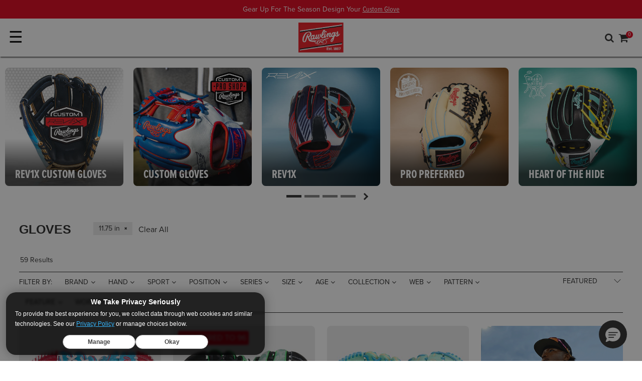

--- FILE ---
content_type: text/html;charset=UTF-8
request_url: https://production.rawlings.com/rawlings/gloves/?prefn1=size&prefv1=11.75+in
body_size: 30659
content:



    <script src="https://static.queue-it.net/script/queueclient.min.js"></script>
    <script src="https://static.queue-it.net/script/queueconfigloader.min.js"
        data-queueit-c="rawlings"
        data-queueit-intercept="true"
        data-queueit-intercept-domain="production.rawlings.com"
        data-queueit-ku-redirect-headername="X-SF-CC-X-QUEUEIT-REDIRECT">
    </script>









<!-- Include Page Designer Campaign Banner JavaScript and Styles only once here rather than at component level. -->
<!-- There should only be one Campagin Banner added on a PD page. Multiple Banners is unsupported at the moment. -->


<!DOCTYPE html>
<html lang="en">
<head>
<!--[if gt IE 9]><!-->
<script>//common/scripts.isml</script>

<script>window.polarisOptions = { GoogleAnalyticsTrackingId: "G-HWDFRN0FY4" };</script>
<script src="https://polaris.truevaultcdn.com/static/pc/F4VMBZXBO/polaris.js"></script>

<script defer type="text/javascript" src="/on/demandware.static/Sites-rawlings-consolidated-Site/-/en_US/v1768824104466/js/main.js"></script>


<script defer type="text/javascript" src="/on/demandware.static/Sites-rawlings-consolidated-Site/-/en_US/v1768824104466/lib/jquery.zoom.min.js"></script>


    <script defer type="text/javascript" src="/on/demandware.static/Sites-rawlings-consolidated-Site/-/en_US/v1768824104466/js/search.js"
        
        >
    </script>

    <script defer type="text/javascript" src="/on/demandware.static/Sites-rawlings-consolidated-Site/-/en_US/v1768824104466/js/campaignBanner.js"
        
        >
    </script>


<!--<![endif]-->

<meta charset=UTF-8>
<meta http-equiv="x-ua-compatible" content="ie=edge">
<meta name="viewport" content="width=device-width, minimum-scale=1.0, maximum-scale=2.0">



    
        <title>Rawlings Baseball/Softball Gloves | Official MLB® Glove | Rawlings
</title>
    

    <meta name="description" content="Rawlings is the industry leader in ball gloves &amp; the Official Glove of Major League Baseball&reg;. See why more Pros trust Rawlings than any other brand, shop now!"/>
    <meta name="keywords" content="rawlings gloves, baseball gloves, softball gloves, rev1x, heart of the hide, pro preferred, gold glove, liberty advanced, encore, breakout, r9, sandlot, player preferred, renegade, select pro lite, shut out, sure catch, prodigy, players series, rawlings, rawlings sporting goods"/>
        





<link rel="icon" type="image/png" href="/on/demandware.static/Sites-rawlings-consolidated-Site/-/default/dw13ceac83/images/favicons/rawlings/favicon-256x256.png" sizes="256x256" />
<link rel="icon" type="image/png" href="/on/demandware.static/Sites-rawlings-consolidated-Site/-/default/dw8142cc27/images/favicons/rawlings/favicon-192x192.png" sizes="192x192" />
<link rel="icon" type="image/png" href="/on/demandware.static/Sites-rawlings-consolidated-Site/-/default/dwdfba7e8f/images/favicons/rawlings/favicon-32x32.png" sizes="32x32" />
<link rel="icon" type="image/png" href="/on/demandware.static/Sites-rawlings-consolidated-Site/-/default/dwadc8849a/images/favicons/rawlings/favicon-16x16.png" sizes="16x16" />
<link rel="apple-touch-icon" href="/on/demandware.static/Sites-rawlings-consolidated-Site/-/default/dw3393a612/images/favicons/rawlings/apple-touch-icon.png" sizes="180x180"/>
<link rel="mask-icon" href="/on/demandware.static/Sites-rawlings-consolidated-Site/-/default/dw70c55e55/images/favicons/rawlings/safari-pinned-tab.svg" color="#5bbad5"/>
<link rel="icon" type="image/x-icon" href="/on/demandware.static/Sites-rawlings-consolidated-Site/-/default/dw4ae78139/images/favicons/rawlings/favicon.ico" />

<link rel="stylesheet" href="https://use.typekit.net/bnr5ajk.css"/>
<script src="https://cdn.jsdelivr.net/npm/swiper@11/swiper-bundle.min.js"></script>
<script src="//cdn.evgnet.com/beacon/rawlings/production/scripts/evergage.min.js"></script>





    <link rel="stylesheet" href="/on/demandware.static/Sites-rawlings-consolidated-Site/-/en_US/v1768824104466/css/experience/components/commerceLayouts/layout.css"  />

    <link rel="stylesheet" href="/on/demandware.static/Sites-rawlings-consolidated-Site/-/en_US/v1768824104466/css/search.css"  />

    <link rel="stylesheet" href="/on/demandware.static/Sites-rawlings-consolidated-Site/-/en_US/v1768824104466/css/experience/components/commerceLayouts/productList.css"  />

    <link rel="stylesheet" href="/on/demandware.static/Sites-rawlings-consolidated-Site/-/en_US/v1768824104466/css/experience/components/commerceAssets/campaignBanner.css"  />

    <link rel="stylesheet" href="/on/demandware.static/Sites-rawlings-consolidated-Site/-/en_US/v1768824104466/css/global.css"  />










<script type="text/javascript">//<!--
/* <![CDATA[ (head-active_data.js) */
var dw = (window.dw || {});
dw.ac = {
    _analytics: null,
    _events: [],
    _category: "",
    _searchData: "",
    _anact: "",
    _anact_nohit_tag: "",
    _analytics_enabled: "true",
    _timeZone: "US/Central",
    _capture: function(configs) {
        if (Object.prototype.toString.call(configs) === "[object Array]") {
            configs.forEach(captureObject);
            return;
        }
        dw.ac._events.push(configs);
    },
	capture: function() { 
		dw.ac._capture(arguments);
		// send to CQ as well:
		if (window.CQuotient) {
			window.CQuotient.trackEventsFromAC(arguments);
		}
	},
    EV_PRD_SEARCHHIT: "searchhit",
    EV_PRD_DETAIL: "detail",
    EV_PRD_RECOMMENDATION: "recommendation",
    EV_PRD_SETPRODUCT: "setproduct",
    applyContext: function(context) {
        if (typeof context === "object" && context.hasOwnProperty("category")) {
        	dw.ac._category = context.category;
        }
        if (typeof context === "object" && context.hasOwnProperty("searchData")) {
        	dw.ac._searchData = context.searchData;
        }
    },
    setDWAnalytics: function(analytics) {
        dw.ac._analytics = analytics;
    },
    eventsIsEmpty: function() {
        return 0 == dw.ac._events.length;
    }
};
/* ]]> */
// -->
</script>
<script type="text/javascript">//<!--
/* <![CDATA[ (head-cquotient.js) */
var CQuotient = window.CQuotient = {};
CQuotient.clientId = 'bbbj-rawlings-consolidated';
CQuotient.realm = 'BBBJ';
CQuotient.siteId = 'rawlings-consolidated';
CQuotient.instanceType = 'prd';
CQuotient.locale = 'en_US';
CQuotient.fbPixelId = '__UNKNOWN__';
CQuotient.activities = [];
CQuotient.cqcid='';
CQuotient.cquid='';
CQuotient.cqeid='';
CQuotient.cqlid='';
CQuotient.apiHost='api.cquotient.com';
/* Turn this on to test against Staging Einstein */
/* CQuotient.useTest= true; */
CQuotient.useTest = ('true' === 'false');
CQuotient.initFromCookies = function () {
	var ca = document.cookie.split(';');
	for(var i=0;i < ca.length;i++) {
	  var c = ca[i];
	  while (c.charAt(0)==' ') c = c.substring(1,c.length);
	  if (c.indexOf('cqcid=') == 0) {
		CQuotient.cqcid=c.substring('cqcid='.length,c.length);
	  } else if (c.indexOf('cquid=') == 0) {
		  var value = c.substring('cquid='.length,c.length);
		  if (value) {
		  	var split_value = value.split("|", 3);
		  	if (split_value.length > 0) {
			  CQuotient.cquid=split_value[0];
		  	}
		  	if (split_value.length > 1) {
			  CQuotient.cqeid=split_value[1];
		  	}
		  	if (split_value.length > 2) {
			  CQuotient.cqlid=split_value[2];
		  	}
		  }
	  }
	}
}
CQuotient.getCQCookieId = function () {
	if(window.CQuotient.cqcid == '')
		window.CQuotient.initFromCookies();
	return window.CQuotient.cqcid;
};
CQuotient.getCQUserId = function () {
	if(window.CQuotient.cquid == '')
		window.CQuotient.initFromCookies();
	return window.CQuotient.cquid;
};
CQuotient.getCQHashedEmail = function () {
	if(window.CQuotient.cqeid == '')
		window.CQuotient.initFromCookies();
	return window.CQuotient.cqeid;
};
CQuotient.getCQHashedLogin = function () {
	if(window.CQuotient.cqlid == '')
		window.CQuotient.initFromCookies();
	return window.CQuotient.cqlid;
};
CQuotient.trackEventsFromAC = function (/* Object or Array */ events) {
try {
	if (Object.prototype.toString.call(events) === "[object Array]") {
		events.forEach(_trackASingleCQEvent);
	} else {
		CQuotient._trackASingleCQEvent(events);
	}
} catch(err) {}
};
CQuotient._trackASingleCQEvent = function ( /* Object */ event) {
	if (event && event.id) {
		if (event.type === dw.ac.EV_PRD_DETAIL) {
			CQuotient.trackViewProduct( {id:'', alt_id: event.id, type: 'raw_sku'} );
		} // not handling the other dw.ac.* events currently
	}
};
CQuotient.trackViewProduct = function(/* Object */ cqParamData){
	var cq_params = {};
	cq_params.cookieId = CQuotient.getCQCookieId();
	cq_params.userId = CQuotient.getCQUserId();
	cq_params.emailId = CQuotient.getCQHashedEmail();
	cq_params.loginId = CQuotient.getCQHashedLogin();
	cq_params.product = cqParamData.product;
	cq_params.realm = cqParamData.realm;
	cq_params.siteId = cqParamData.siteId;
	cq_params.instanceType = cqParamData.instanceType;
	cq_params.locale = CQuotient.locale;
	
	if(CQuotient.sendActivity) {
		CQuotient.sendActivity(CQuotient.clientId, 'viewProduct', cq_params);
	} else {
		CQuotient.activities.push({activityType: 'viewProduct', parameters: cq_params});
	}
};
/* ]]> */
// -->
</script>
<!-- Demandware Apple Pay -->

<style type="text/css">ISAPPLEPAY{display:inline}.dw-apple-pay-button,.dw-apple-pay-button:hover,.dw-apple-pay-button:active{background-color:black;background-image:-webkit-named-image(apple-pay-logo-white);background-position:50% 50%;background-repeat:no-repeat;background-size:75% 60%;border-radius:5px;border:1px solid black;box-sizing:border-box;margin:5px auto;min-height:30px;min-width:100px;padding:0}
.dw-apple-pay-button:after{content:'Apple Pay';visibility:hidden}.dw-apple-pay-button.dw-apple-pay-logo-white{background-color:white;border-color:white;background-image:-webkit-named-image(apple-pay-logo-black);color:black}.dw-apple-pay-button.dw-apple-pay-logo-white.dw-apple-pay-border{border-color:black}</style>






<script>
dataLayer = [{"pageType":"Rawlings: Category Gloves"}];
var gtmClickTileUrl = '/on/demandware.store/Sites-rawlings-consolidated-Site/en_US/Tile-Click';
</script>

<script>
dataLayer.forEach(function(el) {
if (el && el.ecommerce && el.ecommerce.detail && el.ecommerce.detail.actionField) {
el.ecommerce.detail.actionField.list = "";
}
});
dataLayer = dataLayer.concat({"loggedInStatus":"Logged out","siteKey":"rawlings","host":"www.rawlings.com"});
</script>

<script>
console.log('GTM Pageload', dataLayer);
if (dataLayer && dataLayer.push) {
dataLayer.push = function() {
console.log('GTM Async', arguments);
return Array.prototype.push.apply(this, arguments);
}
}
</script>
<!-- Google Tag Manager -->
<script>
(function(w,d,s,l,i){w[l]=w[l]||[];w[l].push({'gtm.start': new Date().getTime(),event:'gtm.js'});var f=d.getElementsByTagName(s)[0],j=d.createElement(s),dl=l!='dataLayer'?'&l='+l:'';j.async=true;j.src='//www.googletagmanager.com/gtm.js?id='+i+dl;f.parentNode.insertBefore(j,f);})(window,document,'script','dataLayer','GTM-P3RPV3Q');
</script>
<!-- End Google Tag Manager -->




<meta name="twitter:site" content='@rawlings
' />
<meta name="twitter:card" content="summary_large_image" />
<meta name="twitter:title" content="Rawlings Baseball/Softball Gloves | Official MLB&reg; Glove" />
<meta name="twitter:description" content="Rawlings is the industry leader in ball gloves &amp; the Official Glove of Major League Baseball&reg;. See why more Pros trust Rawlings than any other brand, shop now!" />
    

<meta property="og:site_name" content="Rawlings" />
<meta property="og:title" content="Rawlings Baseball/Softball Gloves | Official MLB&reg; Glove"/>
<meta property="og:description" content="Rawlings is the industry leader in ball gloves &amp; the Official Glove of Major League Baseball&reg;. See why more Pros trust Rawlings than any other brand, shop now!"/>



    <meta name="twitter:image" content="https://production.rawlings.com/on/demandware.static/-/Sites/default/dw2df1baf4/Rawlings-Patch.png"/>
    <meta property="og:image" content="https://production.rawlings.com/on/demandware.static/-/Sites/default/dw2df1baf4/Rawlings-Patch.png"/>


</head>

<body class='rawlings
 content'>

<div class="page" data-action="null" data-querystring="Gloves" >


<header>
    <a href="#maincontent" class="skip" aria-label="Skip to main content">Skip to main content</a>
<a href="#footercontent" class="skip" aria-label="Skip to footer content">Skip to footer content</a>
    

    <nav id="main-nav" role="navigation">
        <div class="header-banner-container ">
            <div class="header-banner">
                <div class="content">
                    


<div class="partial-page-wrapper" id="announcement-banner-rawlings">









<div class="partial-page announcement-banner-rawlings">
<div class="experience-region experience-main"><div class="experience-component experience-rawlings_layouts-slickslider">
<div id="slider-9ba39be45086cfe026bdef2983" class="slick-component  background-white center-mode-full">
    
    

    <div data-slick="{&quot;arrows&quot;:false,&quot;dots&quot;:false,&quot;cssEase&quot;:&quot;linear&quot;,&quot;slidesToScroll&quot;:1,&quot;fade&quot;:true,&quot;slidesToShow&quot;:1,&quot;mobileFirst&quot;:true,&quot;autoplay&quot;:true,&quot;autoplaySpeed&quot;:7000,&quot;responsive&quot;:[{&quot;breakpoint&quot;:544,&quot;settings&quot;:{&quot;slidesToShow&quot;:1,&quot;slidesToScroll&quot;:1,&quot;autoplay&quot;:true,&quot;arrows&quot;:false,&quot;dots&quot;:false}},{&quot;breakpoint&quot;:1200,&quot;settings&quot;:{&quot;slidesToShow&quot;:1,&quot;slidesToScroll&quot;:1,&quot;autoplay&quot;:true,&quot;arrows&quot;:false,&quot;dots&quot;:false}}]}" class="slick-inner"><div class="slider-item">
<div id="39eb9232e8694ded55fa1a4780" class="announcement-banner-component" style="background-color: #df041d;">
    <div class="announcement-bg-left" style="
    background-image: url();
    "></div>
    <div class="copy-wrapper p-1 text-center">
        <span class="copy" style="--abcopycolor:#ffffff;">Gear Up For The Season Design Your
        <a href="https://gloves.custom.rawlings.com/">Custom Glove</a></span>
    </div>
    <div class="announcement-bg-right" style="
    background-image: url();
    "></div>
</div></div><div class="slider-item">
<div id="d3c4cf94a6a1fe0b85406ef96d" class="announcement-banner-component" style="background-color: #df041d;">
    <div class="announcement-bg-left" style="
    background-image: url();
    "></div>
    <div class="copy-wrapper p-1 text-center">
        <span class="copy" style="--abcopycolor:#ffffff;">Free Shipping On Orders Over $35
        <a href="https://production.rawlings.com/rawlings/shop-now/">Shop Now</a></span>
    </div>
    <div class="announcement-bg-right" style="
    background-image: url();
    "></div>
</div></div></div>
    <div class="slider-controls  d-sm-none d-md-none d-lg-none">
        <button type="button" class="prevArrow" title="Previous Slide" aria-label="Previous Slide" id="slider-9ba39be45086cfe026bdef2983-prevArrow"></button>
        <div class="slick-nav"></div>
        <button type="button" class="nextArrow" title="Next Slide" aria-label="Next Slide" id="slider-9ba39be45086cfe026bdef2983-nextArrow"></button>
    </div>
</div></div></div>
</div>


</div>

                </div>
            </div>
        </div>
        <div class="header navbar-header container-fluid">
            <div class="row mr-0 ml-0 pl-2 pr-2 p-1 top-row align-items-center">
                <div id="nav-toggler" class="col p-0 d-xl-none">
                    <button class="navbar-toggler pl-0" type="button" aria-controls="sg-navbar-collapse" aria-expanded="false" aria-label="Toggle navigation">
                        &#9776;
                    </button>
                </div>
                <div class="col p-0 logo-wrap">
                    <div class="brand-logo">
                        
                        
                        
                        
                            











    <div id="null" class="brand-logo-layout">
        
            <a href="https://production.rawlings.com/s/Sites-rawlings-consolidated-Site/dw/shared_session_redirect?url=https%3A%2F%2Fwww.rawlings.com%2F">
    <img class="rawlings" srcset="/on/demandware.static/Sites-rawlings-consolidated-Site/-/en_US/v1768824104466/images/header/logo-rawlings-large.png 2x" alt="Rawlings" />
</a>

        
    </div>



                        
                    </div>
                </div>
                <div class="col link-wrap p-0">
                    <div class="utility-wrap row justify-content-end align-items-center">
                        <div class="search">
                            <div class="fa fa-search search-toggle d-xl-none"></div>
                            <div class="search-container nav-visible d-xl-block">
                                <div class="row mr-0 ml-0">
                                    <div class="col-12">
                                        <div class="site-search">
    <div class="row justify-content-md-center">
        <div class="col-12">
            <form role="search"
                action="/search"
                method="get"
                name="simpleSearch">
                <input class="form-control search-field"
                    type="text"
                    name="q"
                    value=""
                    placeholder="Search..."
                    role="combobox"
                    aria-describedby="search-assistive-text"
                    aria-haspopup="listbox"
                    aria-owns="search-results"
                    aria-expanded="false"
                    aria-autocomplete="list"
                    aria-activedescendant=""
                    aria-controls="search-results"
                    aria-label="Enter Keyword or Item No."
                    autocomplete="off" />
                    <button type="reset" name="reset-button" class="fa fa-times reset-button d-none" aria-label="Clear search keywords"></button>
                <button type="submit" name="search-button" class="fa fa-search" aria-label="Submit search keywords"></button>
                <input type="hidden" value="null" name="lang">
            </form>
        </div>
    </div>
    <div class="suggestions-wrapper" data-url="/on/demandware.store/Sites-rawlings-consolidated-Site/en_US/SearchServices-GetSuggestions?q="></div>
</div>

                                    </div>
                                </div>
                            </div>
                        </div>
                        


    <div class="brand-nav">
        <div class="dropdown account-dropdown d-none d-xl-flex">
            <button class="btn btn-text dropdown-toggle p-0" role="button" id="dropdownBrandLink" data-toggle="dropdown" aria-haspopup="true" aria-expanded="false">
                <span class="brand-link">Our Brands</span>
            </button>
            <div class="dropdown-menu dropdown-menu-right" aria-labelledby="dropdownBrandLink">
                
                    <a class="logo-home dropdown-item rawlings active"
                    data-gtmdata="www.rawlings.com"
                    href="https://production.rawlings.com/s/Sites-rawlings-consolidated-Site/dw/shared_session_redirect?url=https%3A%2F%2Fwww.rawlings.com%2F"
                    title="Rawlings Home"
                    >
                        <span>
                            Rawlings
                        </span>
                    </a>
                
                    <a class="logo-home dropdown-item easton "
                    data-gtmdata="easton.rawlings.com"
                    href="https://production.rawlings.com/s/Sites-rawlings-consolidated-Site/dw/shared_session_redirect?url=https%3A%2F%2Feaston.rawlings.com%2F"
                    title="Easton Home"
                    >
                        <span>
                            Easton
                        </span>
                    </a>
                
                    <a class="logo-home dropdown-item miken "
                    data-gtmdata="miken.rawlings.com"
                    href="https://production.rawlings.com/s/Sites-rawlings-consolidated-Site/dw/shared_session_redirect?url=https%3A%2F%2Fmiken.rawlings.com%2F"
                    title="Miken Home"
                    >
                        <span>
                            Miken
                        </span>
                    </a>
                
                    <a class="logo-home dropdown-item worth "
                    data-gtmdata="worth.rawlings.com"
                    href="https://production.rawlings.com/s/Sites-rawlings-consolidated-Site/dw/shared_session_redirect?url=https%3A%2F%2Fworth.rawlings.com%2F"
                    title="Worth Home"
                    >
                        <span>
                            Worth
                        </span>
                    </a>
                
                    <a class="logo-home dropdown-item tanner "
                    data-gtmdata="tanner.rawlings.com"
                    href="https://production.rawlings.com/s/Sites-rawlings-consolidated-Site/dw/shared_session_redirect?url=https%3A%2F%2Ftanner.rawlings.com%2F"
                    title="Tanner Home"
                    >
                        <span>
                            Tanner
                        </span>
                    </a>
                
            </div>
        </div>
    </div>


                        <div class="account-nav d-none d-xl-block">
                            

    <div class="user hidden-md-down">
        <a href="https://production.rawlings.com/account/login">
            <span class="user-message">My Account</span>
            <i class="fa fa-user" aria-hidden="true"></i>
        </a>
    </div>
    

                        </div>
                        <div class="minicart" data-action-url="/on/demandware.store/Sites-rawlings-consolidated-Site/en_US/Cart-MiniCartShow">
                            <div class="minicart-total hide-link-med">
    <a class="minicart-link" href="https://production.rawlings.com/cart" title="Cart 0 Items" aria-label="Cart 0 Items" aria-haspopup="true">
        <span class="cart-message d-none d-xl-inline">Cart</span>
        <i class="minicart-icon fa fa-shopping-cart"></i>
        <span class="minicart-quantity">
            0
        </span>
    </a>
</div>

<div class="minicart-total hide-no-link">
    <i class="minicart-icon fa fa-shopping-cart"></i>
        <span class="minicart-quantity">
            0
        </span>
</div>
<div class="popover popover-bottom"></div>

                        </div>
                    </div>
                    <div class="navigation-row row justify-content-end nav-down">
                        <div class="d-flex mr-0 ml-0">
                            <div class="main-menu navbar-toggleable-lg menu-toggleable-left multilevel-dropdown" id="sg-navbar-collapse">
                                








<nav class="navbar navbar-expand-xl bg-inverse col-12">
<div class="close-menu clearfix d-xl-none">
<div class="back pull-left">
<a href="#" role="button">
<span class="caret-left"></span>
Back
</a>
</div>
<div class="close-button pull-right">
<a href="#" role="button">
Close
<span aria-hidden="true">&times;</span>
</a>
</div>
</div>
<div class="menu-group text-xl-center" aria-label="Main menu" role="navigation">
<ul class="nav navbar-nav" role="menu">



<li class="nav-item dropdown position-static" role="menuitem">

<a href="https://production.rawlings.com/rawlings/custom/" class="has-custom-icon nav-link dropdown-toggle" role="button" data-toggle="dropdown" aria-haspopup="true" aria-expanded="false">
<img class="rawlings-custom-icon" alt="" src="/on/demandware.static/Sites-rawlings-consolidated-Site/-/default/dw2b662497/images/icons/custom-pro-shop-icon-dark.png" />
Custom
</a>

<div class="dropdown-menu shadow-none" role="menu" aria-hidden="true">











<div class="pd-megamenu">
<div class="menu-column" role="navigation">
<div class="menu-list">
<div class="experience-region experience-categories"><div class="experience-component experience-rawlings_components-linkBuilder"><div class="dropdown-item">
    <a class="linkbuilder-text_link dropdown-link bold" title="" href="https://production.rawlings.com/custom-gloves.html">
        Custom <i class="fa fa-arrow-right" aria-hidden="true"></i>
    </a>
</div>
</div><div class="experience-component experience-rawlings_components-linkBuilder"><div class="dropdown-item">
    <a class="linkbuilder-text_link dropdown-link Default" title="" href="https://production.rawlings.com/custom-baseball-gloves.html">
        Custom Baseball Gloves <i class="fa fa-" aria-hidden="true"></i>
    </a>
</div>
</div><div class="experience-component experience-rawlings_components-linkBuilder"><div class="dropdown-item">
    <a class="linkbuilder-text_link dropdown-link Default" title="" href="https://production.rawlings.com/custom-fastpitch-gloves.html">
        Custom Fastpitch Gloves <i class="fa fa-" aria-hidden="true"></i>
    </a>
</div>
</div><div class="experience-component experience-rawlings_components-linkBuilder"><div class="dropdown-item">
    <a class="linkbuilder-text_link dropdown-link Default" title="" href="https://production.rawlings.com/custom-helmets.html">
        Custom Helmets <i class="fa fa-" aria-hidden="true"></i>
    </a>
</div>
</div></div>
</div>
</div>
<div class="menu-column" role="navigation">
<div class="menu-list">
<div class="experience-region experience-filters"><div class="experience-component experience-rawlings_components-simpleTextfield"><span class="pd-simpletextfield">Personalize</span>
</div><div class="experience-component experience-rawlings_components-linkBuilder"><div class="dropdown-item">
    <a class="linkbuilder-text_link dropdown-link Default" title="" href="https://production.rawlings.com/rawlings/custom/?prefn1=personalized&amp;prefv1=Eligible">
        Personalized Gloves <i class="fa fa-" aria-hidden="true"></i>
    </a>
</div>
</div><div class="experience-component experience-rawlings_components-linkBuilder"><div class="dropdown-item">
    <a class="linkbuilder-text_link dropdown-link Default" title="" href="https://production.rawlings.com/rawlings/custom/?prefn1=engraved&amp;prefv1=Eligible">
        Engraved Gloves <i class="fa fa-" aria-hidden="true"></i>
    </a>
</div>
</div><div class="experience-component experience-rawlings_components-linkBuilder"><div class="dropdown-item">
    <a class="linkbuilder-text_link dropdown-link Default" title="" href="https://production.rawlings.com/rawlings/custom/?prefn1=usage&amp;prefv1=Helmets">
        Engraved Batting Helmets <i class="fa fa-" aria-hidden="true"></i>
    </a>
</div>
</div></div>
</div>
</div>
<div class="menu-column" role="navigation">
<div class="menu-list">
<div class="experience-region experience-filters_two"></div>
</div>
</div>
<div class="menu-column" role="navigation">
<div class="menu-list">
<div class="experience-region experience-filters_three"></div>
</div>
</div>
<div class="menu-column" role="navigation">
<div class="menu-list">
<div class="experience-region experience-filters_four"></div>
</div>
</div>
<div class="menu-column" role="navigation">
<div class="menu-list">
<div class="experience-region experience-filters_five"></div>
</div>
</div>
<div class="experience-region experience-banners"><div class="experience-component experience-rawlings_components-ctaBlock">
<figure id="81341d6136b8cd6419068258ed" class="copyblock-figure  desktop-left mobile-left theme-dark">
    
    
        <picture>
            <a title=""
                href="https://production.rawlings.com/custom-gloves.html"
                aria-labelledby="81341d6136b8cd6419068258ed-copyblock-text_heading">
                <img class="copyblock-image" alt="" src="/on/demandware.static/Sites-rawlings-consolidated-Site/-/default/dw1637c750/images/lazyholders/450-300-gray.png" data-src="https://production.rawlings.com/dw/image/v2/BBBJ_PRD/on/demandware.static/-/Sites-rawlings-consolidated-Library/default/dwc8833cfc/images/navigation/rawlings/20220315-custom-glove-laces-400-400.jpg" />
            </a>
        </picture>
        
    <figcaption class="copyblock-text_container">
        
            <a class="copyblock-text_link" title="" href="https://production.rawlings.com/custom-gloves.html">

                
                
                    <div id="81341d6136b8cd6419068258ed-copyblock-text_heading" class="copyblock-text copyblock-text_heading">
                        <span class="copyblock-wrap">
                            New Custom Glove Options
                        </span>
                    </div>
                

                
                    <div class="copyblock-text copyblock-text_subheading">
                        <span class="copyblock-wrap">
                            Your Game. Your Way. 
                        </span>
                    </div>
                
            </a>
        

        

        
    </figcaption>
</figure>
</div></div>
</div>




</div>
</li>



<li class="nav-item dropdown position-static" role="menuitem">

<a href="https://production.rawlings.com/rawlings/gloves/" class="nav-link dropdown-toggle" role="button" data-toggle="dropdown" aria-haspopup="true" aria-expanded="false">
Gloves
</a>

<div class="dropdown-menu shadow-none" role="menu" aria-hidden="true">











<div class="pd-megamenu">
<div class="menu-column" role="navigation">
<div class="menu-list">
<div class="experience-region experience-categories"><div class="experience-component experience-rawlings_components-linkBuilder"><div class="dropdown-item">
    <a class="linkbuilder-text_link dropdown-link bold" title="" href="https://production.rawlings.com/rawlings/gloves/">
        Series <i class="fa fa-arrow-right" aria-hidden="true"></i>
    </a>
</div>
</div><div class="experience-component experience-rawlings_components-linkBuilder"><div class="dropdown-item">
    <a class="linkbuilder-text_link dropdown-link Default" title="" href="https://gloves.custom.rawlings.com/?changes={%22filter.sport%22:%22baseball%22}&amp;menu=filter.productSelector.productSelector.leather">
        Custom Baseball Gloves <i class="fa fa-" aria-hidden="true"></i>
    </a>
</div>
</div><div class="experience-component experience-rawlings_components-linkBuilder"><div class="dropdown-item">
    <a class="linkbuilder-text_link dropdown-link Default" title="" href="https://gloves.custom.rawlings.com/?changes={&quot;filter.sport&quot;:&quot;softball&quot;}&amp;menu=filter.productSelector.productSelector.leather">
        Custom Fastpitch Gloves <i class="fa fa-" aria-hidden="true"></i>
    </a>
</div>
</div><div class="experience-component experience-rawlings_components-linkBuilder"><div class="dropdown-item">
    <a class="linkbuilder-text_link dropdown-link Default" title="" href="https://production.rawlings.com/rawlings/gloves/?prefn1=collection&amp;prefv1=MLB&reg;%20Team%20Logo">
        MLB® Team Logo Gloves <i class="fa fa-" aria-hidden="true"></i>
    </a>
</div>
</div><div class="experience-component experience-rawlings_components-linkBuilder"><div class="dropdown-item">
    <a class="linkbuilder-text_link dropdown-link Default" title="" href="https://production.rawlings.com/rawlings/gloves/?prefn1=collection&amp;prefv1=Gameday%2057">
        Gameday 57 <i class="fa fa-" aria-hidden="true"></i>
    </a>
</div>
</div><div class="experience-component experience-rawlings_components-linkBuilder"><div class="dropdown-item">
    <a class="linkbuilder-text_link dropdown-link Default" title="" href="https://production.rawlings.com/rawlings/gloves/?prefn1=series&amp;prefv1=REV1X">
        REV1X <i class="fa fa-" aria-hidden="true"></i>
    </a>
</div>
</div><div class="experience-component experience-rawlings_components-linkBuilder"><div class="dropdown-item">
    <a class="linkbuilder-text_link dropdown-link Default" title="" href="https://production.rawlings.com/rawlings/gloves/?prefn1=series&amp;prefv1=Pro+Preferred">
        Pro Preferred <i class="fa fa-" aria-hidden="true"></i>
    </a>
</div>
</div><div class="experience-component experience-rawlings_components-linkBuilder"><div class="dropdown-item">
    <a class="linkbuilder-text_link dropdown-link Default" title="" href="https://production.rawlings.com/rawlings/gloves/?prefn1=series&amp;prefv1=Heart+of+the+Hide">
        Heart of the Hide <i class="fa fa-" aria-hidden="true"></i>
    </a>
</div>
</div><div class="experience-component experience-rawlings_components-linkBuilder"><div class="dropdown-item">
    <a class="linkbuilder-text_link dropdown-link Default" title="" href="https://production.rawlings.com/rawlings/gloves/?prefn1=series&amp;prefv1=Rawlings%20NXT%20Series">
        Rawlings NXT Series <i class="fa fa-" aria-hidden="true"></i>
    </a>
</div>
</div><div class="experience-component experience-rawlings_components-linkBuilder"><div class="dropdown-item">
    <a class="linkbuilder-text_link dropdown-link Default" title="" href="https://production.rawlings.com/rawlings/gloves/?prefn1=series&amp;prefv1=Liberty+Advanced">
        Liberty Advanced <i class="fa fa-" aria-hidden="true"></i>
    </a>
</div>
</div><div class="experience-component experience-rawlings_components-linkBuilder"><div class="dropdown-item">
    <a class="linkbuilder-text_link dropdown-link Default" title="" href="https://production.rawlings.com/rawlings/gloves/?prefn1=series&amp;prefv1=Foundation">
        Foundation Series <i class="fa fa-" aria-hidden="true"></i>
    </a>
</div>
</div><div class="experience-component experience-rawlings_components-linkBuilder"><div class="dropdown-item">
    <a class="linkbuilder-text_link dropdown-link Default" title="" href="https://production.rawlings.com/rawlings/gloves/?prefn1=series&amp;prefv1=R9%20Series">
        R9 <i class="fa fa-" aria-hidden="true"></i>
    </a>
</div>
</div><div class="experience-component experience-rawlings_components-linkBuilder"><div class="dropdown-item">
    <a class="linkbuilder-text_link dropdown-link Default" title="" href="https://production.rawlings.com/gloves/exclusives/">
        Exclusives  <i class="fa fa-" aria-hidden="true"></i>
    </a>
</div>
</div></div>
</div>
</div>
<div class="menu-column" role="navigation">
<div class="menu-list">
<div class="experience-region experience-filters"><div class="experience-component experience-rawlings_components-linkBuilder"><div class="dropdown-item">
    <a class="linkbuilder-text_link dropdown-link bold" title="" href="https://production.rawlings.com/rawlings/gloves/">
        Position <i class="fa fa-arrow-right" aria-hidden="true"></i>
    </a>
</div>
</div><div class="experience-component experience-rawlings_components-linkBuilder"><div class="dropdown-item">
    <a class="linkbuilder-text_link dropdown-link Default" title="" href="https://production.rawlings.com/rawlings/gloves/?prefn1=position&amp;prefv1=Infield">
        Infield <i class="fa fa-" aria-hidden="true"></i>
    </a>
</div>
</div><div class="experience-component experience-rawlings_components-linkBuilder"><div class="dropdown-item">
    <a class="linkbuilder-text_link dropdown-link Default" title="" href="https://production.rawlings.com/rawlings/gloves/?prefn1=position&amp;prefv1=Outfield">
        Outfield <i class="fa fa-" aria-hidden="true"></i>
    </a>
</div>
</div><div class="experience-component experience-rawlings_components-linkBuilder"><div class="dropdown-item">
    <a class="linkbuilder-text_link dropdown-link Default" title="" href="https://production.rawlings.com/rawlings/gloves/?prefn1=position&amp;prefv1=Pitcher">
        Pitcher <i class="fa fa-" aria-hidden="true"></i>
    </a>
</div>
</div><div class="experience-component experience-rawlings_components-linkBuilder"><div class="dropdown-item">
    <a class="linkbuilder-text_link dropdown-link Default" title="" href="https://production.rawlings.com/rawlings/gloves/?prefn1=position&amp;prefv1=Catcher">
        Catcher <i class="fa fa-" aria-hidden="true"></i>
    </a>
</div>
</div><div class="experience-component experience-rawlings_components-linkBuilder"><div class="dropdown-item">
    <a class="linkbuilder-text_link dropdown-link Default" title="" href="https://production.rawlings.com/rawlings/gloves/?prefn1=position&amp;prefv1=First+Base">
        First Base <i class="fa fa-" aria-hidden="true"></i>
    </a>
</div>
</div><div class="experience-component experience-rawlings_components-linkBuilder"><div class="dropdown-item">
    <a class="linkbuilder-text_link dropdown-link Default" title="" href="javascript:void(0);">
        <br /> <i class="fa fa-" aria-hidden="true"></i>
    </a>
</div>
</div><div class="experience-component experience-rawlings_components-linkBuilder"><div class="dropdown-item">
    <a class="linkbuilder-text_link dropdown-link bold" title="" href="https://production.rawlings.com/rawlings/gloves/">
        Sport <i class="fa fa-arrow-right" aria-hidden="true"></i>
    </a>
</div>
</div><div class="experience-component experience-rawlings_components-linkBuilder"><div class="dropdown-item">
    <a class="linkbuilder-text_link dropdown-link Default" title="" href="https://production.rawlings.com/rawlings/gloves/?prefn1=sport&amp;prefv1=Baseball">
        Baseball <i class="fa fa-" aria-hidden="true"></i>
    </a>
</div>
</div><div class="experience-component experience-rawlings_components-linkBuilder"><div class="dropdown-item">
    <a class="linkbuilder-text_link dropdown-link Default" title="" href="https://production.rawlings.com/rawlings/gloves/?prefn1=sport&amp;prefv1=Softball">
        Fastpitch <i class="fa fa-" aria-hidden="true"></i>
    </a>
</div>
</div><div class="experience-component experience-rawlings_components-linkBuilder"><div class="dropdown-item">
    <a class="linkbuilder-text_link dropdown-link Default" title="" href="https://production.rawlings.com/rawlings/gloves/?prefn1=specialfeature&amp;prefv1=Trainer">
        Training <i class="fa fa-" aria-hidden="true"></i>
    </a>
</div>
</div></div>
</div>
</div>
<div class="menu-column" role="navigation">
<div class="menu-list">
<div class="experience-region experience-filters_two"></div>
</div>
</div>
<div class="menu-column" role="navigation">
<div class="menu-list">
<div class="experience-region experience-filters_three"><div class="experience-component experience-rawlings_components-linkBuilder"><div class="dropdown-item">
    <a class="linkbuilder-text_link dropdown-link bold" title="" href="https://production.rawlings.com/rawlings/gloves/">
        Size <i class="fa fa-arrow-right" aria-hidden="true"></i>
    </a>
</div>
</div><div class="experience-component experience-rawlings_components-linkBuilder"><div class="dropdown-item">
    <a class="linkbuilder-text_link dropdown-link Default" title="" href="https://production.rawlings.com/rawlings/gloves/?prefn1=size&amp;prefv1=11.25+in">
        11.25" <i class="fa fa-" aria-hidden="true"></i>
    </a>
</div>
</div><div class="experience-component experience-rawlings_components-linkBuilder"><div class="dropdown-item">
    <a class="linkbuilder-text_link dropdown-link Default" title="" href="https://production.rawlings.com/rawlings/gloves/?prefn1=size&amp;prefv1=11.5+in">
        11.5" <i class="fa fa-" aria-hidden="true"></i>
    </a>
</div>
</div><div class="experience-component experience-rawlings_components-linkBuilder"><div class="dropdown-item">
    <a class="linkbuilder-text_link dropdown-link Default" title="" href="https://production.rawlings.com/rawlings/gloves/?prefn1=size&amp;prefv1=11.75+in">
        11.75" <i class="fa fa-" aria-hidden="true"></i>
    </a>
</div>
</div><div class="experience-component experience-rawlings_components-linkBuilder"><div class="dropdown-item">
    <a class="linkbuilder-text_link dropdown-link Default" title="" href="https://production.rawlings.com/rawlings/gloves/?prefn1=size&amp;prefv1=12+in">
        12" <i class="fa fa-" aria-hidden="true"></i>
    </a>
</div>
</div><div class="experience-component experience-rawlings_components-linkBuilder"><div class="dropdown-item">
    <a class="linkbuilder-text_link dropdown-link Default" title="" href="https://production.rawlings.com/rawlings/gloves/?prefn1=size&amp;prefv1=12.25+in">
        12.25" <i class="fa fa-" aria-hidden="true"></i>
    </a>
</div>
</div><div class="experience-component experience-rawlings_components-linkBuilder"><div class="dropdown-item">
    <a class="linkbuilder-text_link dropdown-link Default" title="" href="https://production.rawlings.com/rawlings/gloves/?prefn1=size&amp;prefv1=12.5+in">
        12.5" <i class="fa fa-" aria-hidden="true"></i>
    </a>
</div>
</div><div class="experience-component experience-rawlings_components-linkBuilder"><div class="dropdown-item">
    <a class="linkbuilder-text_link dropdown-link Default" title="" href="https://production.rawlings.com/rawlings/gloves/?prefn1=size&amp;prefv1=12.75+in">
        12.75" <i class="fa fa-" aria-hidden="true"></i>
    </a>
</div>
</div><div class="experience-component experience-rawlings_components-linkBuilder"><div class="dropdown-item">
    <a class="linkbuilder-text_link dropdown-link Default" title="" href="https://production.rawlings.com/rawlings/gloves/?prefn1=size&amp;prefv1=13+in">
        13" <i class="fa fa-" aria-hidden="true"></i>
    </a>
</div>
</div><div class="experience-component experience-rawlings_components-linkBuilder"><div class="dropdown-item">
    <a class="linkbuilder-text_link dropdown-link Default" title="" href="https://production.rawlings.com/rawlings/gloves/?prefn1=size&amp;prefv1=32+in">
        32" <i class="fa fa-" aria-hidden="true"></i>
    </a>
</div>
</div><div class="experience-component experience-rawlings_components-linkBuilder"><div class="dropdown-item">
    <a class="linkbuilder-text_link dropdown-link Default" title="" href="https://production.rawlings.com/rawlings/gloves/?prefn1=size&amp;prefv1=33+in">
        33" <i class="fa fa-" aria-hidden="true"></i>
    </a>
</div>
</div><div class="experience-component experience-rawlings_components-linkBuilder"><div class="dropdown-item">
    <a class="linkbuilder-text_link dropdown-link Default" title="" href="https://production.rawlings.com/rawlings/gloves/?prefn1=size&amp;prefv1=34+in">
        34" <i class="fa fa-" aria-hidden="true"></i>
    </a>
</div>
</div></div>
</div>
</div>
<div class="menu-column" role="navigation">
<div class="menu-list">
<div class="experience-region experience-filters_four"><div class="experience-component experience-rawlings_components-linkBuilder"><div class="dropdown-item">
    <a class="linkbuilder-text_link dropdown-link bold" title="" href="https://production.rawlings.com/rawlings/gloves/">
        Age Group <i class="fa fa-arrow-right" aria-hidden="true"></i>
    </a>
</div>
</div><div class="experience-component experience-rawlings_components-linkBuilder"><div class="dropdown-item">
    <a class="linkbuilder-text_link dropdown-link Default" title="" href="https://production.rawlings.com/rawlings/gloves/?prefn1=agegroup&amp;prefv1=6U">
        6U <i class="fa fa-" aria-hidden="true"></i>
    </a>
</div>
</div><div class="experience-component experience-rawlings_components-linkBuilder"><div class="dropdown-item">
    <a class="linkbuilder-text_link dropdown-link Default" title="" href="https://production.rawlings.com/rawlings/gloves/?prefn1=agegroup&amp;prefv1=8U">
        8U <i class="fa fa-" aria-hidden="true"></i>
    </a>
</div>
</div><div class="experience-component experience-rawlings_components-linkBuilder"><div class="dropdown-item">
    <a class="linkbuilder-text_link dropdown-link Default" title="" href="https://production.rawlings.com/rawlings/gloves/?prefn1=agegroup&amp;prefv1=10U">
        10U <i class="fa fa-" aria-hidden="true"></i>
    </a>
</div>
</div><div class="experience-component experience-rawlings_components-linkBuilder"><div class="dropdown-item">
    <a class="linkbuilder-text_link dropdown-link Default" title="" href="https://production.rawlings.com/rawlings/gloves/?prefn1=agegroup&amp;prefv1=12U">
        12U <i class="fa fa-" aria-hidden="true"></i>
    </a>
</div>
</div><div class="experience-component experience-rawlings_components-linkBuilder"><div class="dropdown-item">
    <a class="linkbuilder-text_link dropdown-link Default" title="" href="https://production.rawlings.com/rawlings/gloves/?prefn1=agegroup&amp;prefv1=14U">
        14U <i class="fa fa-" aria-hidden="true"></i>
    </a>
</div>
</div><div class="experience-component experience-rawlings_components-linkBuilder"><div class="dropdown-item">
    <a class="linkbuilder-text_link dropdown-link Default" title="" href="https://production.rawlings.com/rawlings/gloves/?prefn1=agegroup&amp;prefv1=High+School">
        High School <i class="fa fa-" aria-hidden="true"></i>
    </a>
</div>
</div><div class="experience-component experience-rawlings_components-linkBuilder"><div class="dropdown-item">
    <a class="linkbuilder-text_link dropdown-link Default" title="" href="https://production.rawlings.com/rawlings/gloves/?prefn1=agegroup&amp;prefv1=Pro%2FCollege">
        Pro/College <i class="fa fa-" aria-hidden="true"></i>
    </a>
</div>
</div><div class="experience-component experience-rawlings_components-linkBuilder"><div class="dropdown-item">
    <a class="linkbuilder-text_link dropdown-link Default" title="" href="https://production.rawlings.com/rawlings/gloves/?prefn1=agegroup&amp;prefv1=T-Ball">
        T-Ball <i class="fa fa-" aria-hidden="true"></i>
    </a>
</div>
</div></div>
</div>
</div>
<div class="menu-column" role="navigation">
<div class="menu-list">
<div class="experience-region experience-filters_five"><div class="experience-component experience-rawlings_components-simpleTextfield"><span class="pd-simpletextfield">This Is Rawlings</span>
</div><div class="experience-component experience-rawlings_components-linkBuilder"><div class="dropdown-item">
    <a class="linkbuilder-text_link dropdown-link Default" title="" href="https://production.rawlings.com/gold-glove.html">
        Gold Glove Award <i class="fa fa-" aria-hidden="true"></i>
    </a>
</div>
</div><div class="experience-component experience-rawlings_components-linkBuilder"><div class="dropdown-item">
    <a class="linkbuilder-text_link dropdown-link Default" title="" href="https://production.rawlings.com/gold-glove-platinum.html">
        Platinum Glove Award <i class="fa fa-" aria-hidden="true"></i>
    </a>
</div>
</div><div class="experience-component experience-rawlings_components-linkBuilder"><div class="dropdown-item">
    <a class="linkbuilder-text_link dropdown-link Default" title="" href="/gold-glove-winners">
        Gold Glove Winners <i class="fa fa-" aria-hidden="true"></i>
    </a>
</div>
</div><div class="experience-component experience-rawlings_components-linkBuilder"><div class="dropdown-item">
    <a class="linkbuilder-text_link dropdown-link Default" title="" href="https://production.rawlings.com/rawlings-advisors-colleges-baseball.html">
        NCAA Advisory Baseball Schools <i class="fa fa-" aria-hidden="true"></i>
    </a>
</div>
</div><div class="experience-component experience-rawlings_components-linkBuilder"><div class="dropdown-item">
    <a class="linkbuilder-text_link dropdown-link Default" title="" href="https://production.rawlings.com/rawlings-advisors-colleges-softball.html">
        NCAA Advisory Softball Schools <i class="fa fa-" aria-hidden="true"></i>
    </a>
</div>
</div></div>
</div>
</div>
<div class="experience-region experience-banners"><div class="experience-component experience-rawlings_components-ctaBlock">
<figure id="56c7a5d90b8f18546c878c2324" class="copyblock-figure  desktop-left mobile-left theme-dark supercopy-brand-primary">
    
    
        <picture>
            <a title=""
                href="https://production.rawlings.com/gloves/exclusives/"
                aria-labelledby="56c7a5d90b8f18546c878c2324-copyblock-text_heading">
                <img class="copyblock-image" alt="" src="/on/demandware.static/Sites-rawlings-consolidated-Site/-/default/dw1637c750/images/lazyholders/450-300-gray.png" data-src="https://production.rawlings.com/dw/image/v2/BBBJ_PRD/on/demandware.static/-/Sites-rawlings-consolidated-Library/default/dw9acb20ee/images/navigation/rawlings/20260101-exclu-gloves-400-400.jpg" />
            </a>
        </picture>
        
    <figcaption class="copyblock-text_container">
        
            <a class="copyblock-text_link" title="" href="https://production.rawlings.com/gloves/exclusives/">

                
                    <div class="copyblock-text copyblock-text_superheading">
                        <span class="copyblock-wrap">
                            Exclusive Drops
                        </span>
                    </div>
                
                
                    <div id="56c7a5d90b8f18546c878c2324-copyblock-text_heading" class="copyblock-text copyblock-text_heading">
                        <span class="copyblock-wrap">
                            HOH & Pro Preferred Gloves
                        </span>
                    </div>
                

                
                    <div class="copyblock-text copyblock-text_subheading">
                        <span class="copyblock-wrap">
                            You Can Only Find Here

                        </span>
                    </div>
                
            </a>
        

        

        
    </figcaption>
</figure>
</div></div>
</div>




</div>
</li>



<li class="nav-item dropdown position-static" role="menuitem">

<a href="https://production.rawlings.com/rawlings/bats/" class="nav-link dropdown-toggle" role="button" data-toggle="dropdown" aria-haspopup="true" aria-expanded="false">
Bats
</a>

<div class="dropdown-menu shadow-none" role="menu" aria-hidden="true">











<div class="pd-megamenu">
<div class="menu-column" role="navigation">
<div class="menu-list">
<div class="experience-region experience-categories"><div class="experience-component experience-rawlings_components-linkBuilder"><div class="dropdown-item">
    <a class="linkbuilder-text_link dropdown-link bold" title="" href="https://production.rawlings.com/rawlings/bats/">
        Series <i class="fa fa-arrow-right" aria-hidden="true"></i>
    </a>
</div>
</div><div class="experience-component experience-rawlings_components-linkBuilder"><div class="dropdown-item">
    <a class="linkbuilder-text_link dropdown-link Default" title="" href="https://production.rawlings.com/rawlings/bats/?prefn1=series&amp;prefv1=Icon">
        Icon <i class="fa fa-" aria-hidden="true"></i>
    </a>
</div>
</div><div class="experience-component experience-rawlings_components-linkBuilder"><div class="dropdown-item">
    <a class="linkbuilder-text_link dropdown-link Default" title="" href="https://production.rawlings.com/rawlings/bats/?prefn1=series&amp;prefv1=Clout">
        Clout Ai <i class="fa fa-" aria-hidden="true"></i>
    </a>
</div>
</div><div class="experience-component experience-rawlings_components-linkBuilder"><div class="dropdown-item">
    <a class="linkbuilder-text_link dropdown-link Default" title="" href="https://production.rawlings.com/rawlings/bats/?prefn1=series&amp;prefv1=Mach">
        Mach Ai <i class="fa fa-" aria-hidden="true"></i>
    </a>
</div>
</div><div class="experience-component experience-rawlings_components-linkBuilder"><div class="dropdown-item">
    <a class="linkbuilder-text_link dropdown-link Default" title="" href="https://production.rawlings.com/rawlings/bats/?prefn1=collection&amp;prefv1=Torpedo&amp;prefn2=material&amp;prefv2=Wood">
        Torpedo Wood <i class="fa fa-" aria-hidden="true"></i>
    </a>
</div>
</div><div class="experience-component experience-rawlings_components-linkBuilder"><div class="dropdown-item">
    <a class="linkbuilder-text_link dropdown-link Default" title="" href="https://production.rawlings.com/rawlings/bats/?prefn1=series&amp;prefv1=5150">
        5150 <i class="fa fa-" aria-hidden="true"></i>
    </a>
</div>
</div><div class="experience-component experience-rawlings_components-linkBuilder"><div class="dropdown-item">
    <a class="linkbuilder-text_link dropdown-link Default" title="" href="https://production.rawlings.com/rawlings/bats/?prefn1=series&amp;prefv1=Mantra">
        Mantra <i class="fa fa-" aria-hidden="true"></i>
    </a>
</div>
</div><div class="experience-component experience-rawlings_components-linkBuilder"><div class="dropdown-item">
    <a class="linkbuilder-text_link dropdown-link Default" title="" href="https://production.rawlings.com/rawlings/bats/?prefn1=series&amp;prefv1=Threat">
        Threat <i class="fa fa-" aria-hidden="true"></i>
    </a>
</div>
</div><div class="experience-component experience-rawlings_components-linkBuilder"><div class="dropdown-item">
    <a class="linkbuilder-text_link dropdown-link Default" title="" href="https://production.rawlings.com/rawlings/bats/?prefn1=series&amp;prefv1=Big+Stick+Elite">
        Big Stick Elite  <i class="fa fa-" aria-hidden="true"></i>
    </a>
</div>
</div><div class="experience-component experience-rawlings_components-linkBuilder"><div class="dropdown-item">
    <a class="linkbuilder-text_link dropdown-link Default" title="" href="https://production.rawlings.com/rawlings/bats/">
        All Bats <i class="fa fa-" aria-hidden="true"></i>
    </a>
</div>
</div></div>
</div>
</div>
<div class="menu-column" role="navigation">
<div class="menu-list">
<div class="experience-region experience-filters"><div class="experience-component experience-rawlings_components-linkBuilder"><div class="dropdown-item">
    <a class="linkbuilder-text_link dropdown-link bold" title="" href="https://production.rawlings.com/rawlings/bats/">
        Sport <i class="fa fa-arrow-right" aria-hidden="true"></i>
    </a>
</div>
</div><div class="experience-component experience-rawlings_components-linkBuilder"><div class="dropdown-item">
    <a class="linkbuilder-text_link dropdown-link Default" title="" href="https://production.rawlings.com/rawlings/bats/?prefn1=sport&amp;prefv1=Baseball">
        Baseball <i class="fa fa-" aria-hidden="true"></i>
    </a>
</div>
</div><div class="experience-component experience-rawlings_components-linkBuilder"><div class="dropdown-item">
    <a class="linkbuilder-text_link dropdown-link Default" title="" href="https://production.rawlings.com/rawlings/bats/?prefn1=sport&amp;prefv1=Softball">
        Fastpitch <i class="fa fa-" aria-hidden="true"></i>
    </a>
</div>
</div></div>
</div>
</div>
<div class="menu-column" role="navigation">
<div class="menu-list">
<div class="experience-region experience-filters_two"><div class="experience-component experience-rawlings_components-linkBuilder"><div class="dropdown-item">
    <a class="linkbuilder-text_link dropdown-link bold" title="" href="https://production.rawlings.com/rawlings/bats/">
        Certification <i class="fa fa-arrow-right" aria-hidden="true"></i>
    </a>
</div>
</div><div class="experience-component experience-rawlings_components-linkBuilder"><div class="dropdown-item">
    <a class="linkbuilder-text_link dropdown-link Default" title="" href="https://production.rawlings.com/rawlings/bats/?prefn1=certification&amp;prefv1=BBCOR">
        BBCOR <i class="fa fa-" aria-hidden="true"></i>
    </a>
</div>
</div><div class="experience-component experience-rawlings_components-linkBuilder"><div class="dropdown-item">
    <a class="linkbuilder-text_link dropdown-link Default" title="" href="https://production.rawlings.com/rawlings/bats/?prefn1=certification&amp;prefv1=USSSA&amp;prefn2=sport&amp;prefv2=Baseball">
        USSSA Baseball <i class="fa fa-" aria-hidden="true"></i>
    </a>
</div>
</div><div class="experience-component experience-rawlings_components-linkBuilder"><div class="dropdown-item">
    <a class="linkbuilder-text_link dropdown-link Default" title="" href="https://production.rawlings.com/rawlings/bats/?prefn1=certification&amp;prefv1=USA&amp;prefn2=sport&amp;prefv2=Baseball">
        USA Baseball <i class="fa fa-" aria-hidden="true"></i>
    </a>
</div>
</div><div class="experience-component experience-rawlings_components-linkBuilder"><div class="dropdown-item">
    <a class="linkbuilder-text_link dropdown-link Default" title="" href="https://production.rawlings.com/rawlings/bats/?prefn1=certification&amp;prefv1=All+Association&amp;prefn2=sport&amp;prefv2=Softball">
        Fastpitch All Association  <i class="fa fa-" aria-hidden="true"></i>
    </a>
</div>
</div></div>
</div>
</div>
<div class="menu-column" role="navigation">
<div class="menu-list">
<div class="experience-region experience-filters_three"><div class="experience-component experience-rawlings_components-linkBuilder"><div class="dropdown-item">
    <a class="linkbuilder-text_link dropdown-link bold" title="" href="https://production.rawlings.com/rawlings/bats/">
        Drop <i class="fa fa-arrow-right" aria-hidden="true"></i>
    </a>
</div>
</div><div class="experience-component experience-rawlings_components-linkBuilder"><div class="dropdown-item">
    <a class="linkbuilder-text_link dropdown-link Default" title="" href="https://production.rawlings.com/rawlings/bats/?prefn1=drop&amp;prefv1=-3">
        -3 <i class="fa fa-" aria-hidden="true"></i>
    </a>
</div>
</div><div class="experience-component experience-rawlings_components-linkBuilder"><div class="dropdown-item">
    <a class="linkbuilder-text_link dropdown-link Default" title="" href="https://production.rawlings.com/rawlings/bats/?prefn1=drop&amp;prefv1=-5">
        -5 <i class="fa fa-" aria-hidden="true"></i>
    </a>
</div>
</div><div class="experience-component experience-rawlings_components-linkBuilder"><div class="dropdown-item">
    <a class="linkbuilder-text_link dropdown-link Default" title="" href="https://production.rawlings.com/rawlings/bats/?prefn1=drop&amp;prefv1=-8">
        -8 <i class="fa fa-" aria-hidden="true"></i>
    </a>
</div>
</div><div class="experience-component experience-rawlings_components-linkBuilder"><div class="dropdown-item">
    <a class="linkbuilder-text_link dropdown-link Default" title="" href="https://production.rawlings.com/rawlings/bats/?prefn1=drop&amp;prefv1=-9">
        -9 <i class="fa fa-" aria-hidden="true"></i>
    </a>
</div>
</div><div class="experience-component experience-rawlings_components-linkBuilder"><div class="dropdown-item">
    <a class="linkbuilder-text_link dropdown-link Default" title="" href="https://production.rawlings.com/rawlings/bats/?prefn1=drop&amp;prefv1=-10">
        -10 <i class="fa fa-" aria-hidden="true"></i>
    </a>
</div>
</div><div class="experience-component experience-rawlings_components-linkBuilder"><div class="dropdown-item">
    <a class="linkbuilder-text_link dropdown-link Default" title="" href="https://production.rawlings.com/rawlings/bats/?prefn1=drop&amp;prefv1=-11">
        -11 <i class="fa fa-" aria-hidden="true"></i>
    </a>
</div>
</div><div class="experience-component experience-rawlings_components-linkBuilder"><div class="dropdown-item">
    <a class="linkbuilder-text_link dropdown-link Default" title="" href="https://production.rawlings.com/rawlings/bats/?prefn1=drop&amp;prefv1=-12">
        -12 <i class="fa fa-" aria-hidden="true"></i>
    </a>
</div>
</div><div class="experience-component experience-rawlings_components-linkBuilder"><div class="dropdown-item">
    <a class="linkbuilder-text_link dropdown-link Default" title="" href="https://production.rawlings.com/rawlings/bats/?prefn1=drop&amp;prefv1=-16">
        -16 <i class="fa fa-" aria-hidden="true"></i>
    </a>
</div>
</div></div>
</div>
</div>
<div class="menu-column" role="navigation">
<div class="menu-list">
<div class="experience-region experience-filters_four"><div class="experience-component experience-rawlings_components-linkBuilder"><div class="dropdown-item">
    <a class="linkbuilder-text_link dropdown-link bold" title="" href="https://production.rawlings.com/rawlings/bats/">
        Material <i class="fa fa-arrow-right" aria-hidden="true"></i>
    </a>
</div>
</div><div class="experience-component experience-rawlings_components-linkBuilder"><div class="dropdown-item">
    <a class="linkbuilder-text_link dropdown-link Default" title="" href="https://production.rawlings.com/rawlings/bats/?prefn1=material&amp;prefv1=Alloy">
        Alloy <i class="fa fa-" aria-hidden="true"></i>
    </a>
</div>
</div><div class="experience-component experience-rawlings_components-linkBuilder"><div class="dropdown-item">
    <a class="linkbuilder-text_link dropdown-link Default" title="" href="https://production.rawlings.com/rawlings/bats/?prefn1=material&amp;prefv1=Composite">
        Composite <i class="fa fa-" aria-hidden="true"></i>
    </a>
</div>
</div><div class="experience-component experience-rawlings_components-linkBuilder"><div class="dropdown-item">
    <a class="linkbuilder-text_link dropdown-link Default" title="" href="https://production.rawlings.com/rawlings/bats/?prefn1=material&amp;prefv1=Wood">
        All Wood <i class="fa fa-" aria-hidden="true"></i>
    </a>
</div>
</div><div class="experience-component experience-rawlings_components-linkBuilder"><div class="dropdown-item">
    <a class="linkbuilder-text_link dropdown-link Default" title="" href="https://production.rawlings.com/rawlings/bats/?prefn1=woodType&amp;prefv1=Ash">
        Ash <i class="fa fa-" aria-hidden="true"></i>
    </a>
</div>
</div><div class="experience-component experience-rawlings_components-linkBuilder"><div class="dropdown-item">
    <a class="linkbuilder-text_link dropdown-link Default" title="" href="https://production.rawlings.com/rawlings/bats/?prefn1=woodType&amp;prefv1=Birch">
        Birch <i class="fa fa-" aria-hidden="true"></i>
    </a>
</div>
</div><div class="experience-component experience-rawlings_components-linkBuilder"><div class="dropdown-item">
    <a class="linkbuilder-text_link dropdown-link Default" title="" href="https://production.rawlings.com/rawlings/bats/?prefn1=woodType&amp;prefv1=Maple">
        Maple <i class="fa fa-" aria-hidden="true"></i>
    </a>
</div>
</div><div class="experience-component experience-rawlings_components-linkBuilder"><div class="dropdown-item">
    <a class="linkbuilder-text_link dropdown-link Default" title="" href="https://production.rawlings.com/rawlings/bats/?prefn1=woodType&amp;prefv1=Wood%20Composite">
        Wood Composite <i class="fa fa-" aria-hidden="true"></i>
    </a>
</div>
</div></div>
</div>
</div>
<div class="menu-column" role="navigation">
<div class="menu-list">
<div class="experience-region experience-filters_five"></div>
</div>
</div>
<div class="experience-region experience-banners"><div class="experience-component experience-rawlings_components-ctaBlock">
<figure id="766cfcd72b064d87aa3ca283a1" class="copyblock-figure  desktop-left mobile-left theme-dark">
    
    
        <picture>
            <a title=""
                href="https://production.rawlings.com/rawlings/bats/?prefn1=series&amp;prefv1=Icon"
                aria-labelledby="766cfcd72b064d87aa3ca283a1-copyblock-text_heading">
                <img class="copyblock-image" alt="" src="/on/demandware.static/Sites-rawlings-consolidated-Site/-/default/dw1637c750/images/lazyholders/450-300-gray.png" data-src="https://production.rawlings.com/dw/image/v2/BBBJ_PRD/on/demandware.static/-/Sites-rawlings-consolidated-Library/default/dwcc106dc9/images/homepage/rawlings/ICON-Feature-wNIL-Players-SiteBanners-400-400.jpg" />
            </a>
        </picture>
        
    <figcaption class="copyblock-text_container">
        
            <a class="copyblock-text_link" title="" href="https://production.rawlings.com/rawlings/bats/?prefn1=series&amp;prefv1=Icon">

                
                    <div class="copyblock-text copyblock-text_superheading">
                        <span class="copyblock-wrap">
                            New Icon Bats
                        </span>
                    </div>
                
                
                    <div id="766cfcd72b064d87aa3ca283a1-copyblock-text_heading" class="copyblock-text copyblock-text_heading">
                        <span class="copyblock-wrap">
                            Get The #1 Rated 2-Piece BBCOR
                        </span>
                    </div>
                

                
                    <div class="copyblock-text copyblock-text_subheading">
                        <span class="copyblock-wrap">
                            Available in USSSA & USA Too

                        </span>
                    </div>
                
            </a>
        

        

        
    </figcaption>
</figure>
</div></div>
</div>




</div>
</li>



<li class="nav-item dropdown position-static" role="menuitem">

<a href="https://production.rawlings.com/rawlings/balls/" class="nav-link dropdown-toggle" role="button" data-toggle="dropdown" aria-haspopup="true" aria-expanded="false">
Balls
</a>

<div class="dropdown-menu shadow-none" role="menu" aria-hidden="true">











<div class="pd-megamenu">
<div class="menu-column" role="navigation">
<div class="menu-list">
<div class="experience-region experience-categories"><div class="experience-component experience-rawlings_components-linkBuilder"><div class="dropdown-item">
    <a class="linkbuilder-text_link dropdown-link bold" title="" href="https://production.rawlings.com/rawlings/balls/">
        League <i class="fa fa-arrow-right" aria-hidden="true"></i>
    </a>
</div>
</div><div class="experience-component experience-rawlings_components-linkBuilder"><div class="dropdown-item">
    <a class="linkbuilder-text_link dropdown-link Default" title="" href="https://production.rawlings.com/rawlings/balls/?prefn1=league&amp;prefv1=MLB">
        MLB <i class="fa fa-" aria-hidden="true"></i>
    </a>
</div>
</div><div class="experience-component experience-rawlings_components-linkBuilder"><div class="dropdown-item">
    <a class="linkbuilder-text_link dropdown-link Default" title="" href="https://production.rawlings.com/rawlings/balls/?prefn1=league&amp;prefv1=Little+League">
        Little League <i class="fa fa-" aria-hidden="true"></i>
    </a>
</div>
</div><div class="experience-component experience-rawlings_components-linkBuilder"><div class="dropdown-item">
    <a class="linkbuilder-text_link dropdown-link Default" title="" href="https://production.rawlings.com/rawlings/balls/?prefn1=league&amp;prefv1=NCAA">
        NCAA <i class="fa fa-" aria-hidden="true"></i>
    </a>
</div>
</div><div class="experience-component experience-rawlings_components-linkBuilder"><div class="dropdown-item">
    <a class="linkbuilder-text_link dropdown-link Default" title="" href="https://production.rawlings.com/rawlings/balls/?prefn1=league&amp;prefv1=Babe+Ruth">
        Babe Ruth <i class="fa fa-" aria-hidden="true"></i>
    </a>
</div>
</div><div class="experience-component experience-rawlings_components-linkBuilder"><div class="dropdown-item">
    <a class="linkbuilder-text_link dropdown-link Default" title="" href="https://production.rawlings.com/rawlings/balls/?prefn1=league&amp;prefv1=Cal+Ripken">
        Cal Ripken <i class="fa fa-" aria-hidden="true"></i>
    </a>
</div>
</div><div class="experience-component experience-rawlings_components-linkBuilder"><div class="dropdown-item">
    <a class="linkbuilder-text_link dropdown-link Default" title="" href="https://production.rawlings.com/rawlings/balls/?prefn1=league&amp;prefv1=USA">
        USA <i class="fa fa-" aria-hidden="true"></i>
    </a>
</div>
</div><div class="experience-component experience-rawlings_components-linkBuilder"><div class="dropdown-item">
    <a class="linkbuilder-text_link dropdown-link Default" title="" href="https://production.rawlings.com/rawlings/balls/?prefn1=league&amp;prefv1=Pony">
        Pony <i class="fa fa-" aria-hidden="true"></i>
    </a>
</div>
</div><div class="experience-component experience-rawlings_components-linkBuilder"><div class="dropdown-item">
    <a class="linkbuilder-text_link dropdown-link Default" title="" href="https://production.rawlings.com/rawlings/balls/?prefn1=league&amp;prefv1=USSSA">
        USSSA <i class="fa fa-" aria-hidden="true"></i>
    </a>
</div>
</div><div class="experience-component experience-rawlings_components-linkBuilder"><div class="dropdown-item">
    <a class="linkbuilder-text_link dropdown-link Default" title="" href="https://production.rawlings.com/rawlings/balls/">
        View All <i class="fa fa-" aria-hidden="true"></i>
    </a>
</div>
</div></div>
</div>
</div>
<div class="menu-column" role="navigation">
<div class="menu-list">
<div class="experience-region experience-filters"><div class="experience-component experience-rawlings_components-linkBuilder"><div class="dropdown-item">
    <a class="linkbuilder-text_link dropdown-link bold" title="" href="https://production.rawlings.com/rawlings/balls/">
        Usage <i class="fa fa-arrow-right" aria-hidden="true"></i>
    </a>
</div>
</div><div class="experience-component experience-rawlings_components-linkBuilder"><div class="dropdown-item">
    <a class="linkbuilder-text_link dropdown-link Default" title="" href="https://production.rawlings.com/rawlings/balls/?prefn1=usage&amp;prefv1=Game">
        Game <i class="fa fa-" aria-hidden="true"></i>
    </a>
</div>
</div><div class="experience-component experience-rawlings_components-linkBuilder"><div class="dropdown-item">
    <a class="linkbuilder-text_link dropdown-link Default" title="" href="https://production.rawlings.com/rawlings/balls/?prefn1=usage&amp;prefv1=Practice">
        Practice <i class="fa fa-" aria-hidden="true"></i>
    </a>
</div>
</div><div class="experience-component experience-rawlings_components-linkBuilder"><div class="dropdown-item">
    <a class="linkbuilder-text_link dropdown-link Default" title="" href="https://production.rawlings.com/rawlings/balls/?prefn1=usage&amp;prefv1=Memorabilia">
        Memorabilia <i class="fa fa-" aria-hidden="true"></i>
    </a>
</div>
</div><div class="experience-component experience-rawlings_components-linkBuilder"><div class="dropdown-item">
    <a class="linkbuilder-text_link dropdown-link Default" title="" href="https://production.rawlings.com/product/RBOF2.html">
        Display Cubes <i class="fa fa-" aria-hidden="true"></i>
    </a>
</div>
</div></div>
</div>
</div>
<div class="menu-column" role="navigation">
<div class="menu-list">
<div class="experience-region experience-filters_two"><div class="experience-component experience-rawlings_components-linkBuilder"><div class="dropdown-item">
    <a class="linkbuilder-text_link dropdown-link bold" title="" href="https://production.rawlings.com/rawlings/balls/?prefn1=usage&amp;prefv1=Memorabilia">
        MLB Special Events <i class="fa fa-arrow-right" aria-hidden="true"></i>
    </a>
</div>
</div><div class="experience-component experience-rawlings_components-linkBuilder"><div class="dropdown-item">
    <a class="linkbuilder-text_link dropdown-link Default" title="" href="https://production.rawlings.com/rawlings/balls/?prefn1=specialEvent&amp;prefv1=World%20Series&amp;prefn2=usage&amp;prefv2=Memorabilia">
        World Series <i class="fa fa-" aria-hidden="true"></i>
    </a>
</div>
</div><div class="experience-component experience-rawlings_components-linkBuilder"><div class="dropdown-item">
    <a class="linkbuilder-text_link dropdown-link Default" title="" href="https://production.rawlings.com/rawlings/balls/?prefn1=specialEvent&amp;prefv1=All-Star&amp;prefn2=usage&amp;prefv2=Memorabilia">
        All-Star Game <i class="fa fa-" aria-hidden="true"></i>
    </a>
</div>
</div><div class="experience-component experience-rawlings_components-linkBuilder"><div class="dropdown-item">
    <a class="linkbuilder-text_link dropdown-link Default" title="" href="https://production.rawlings.com/rawlings/balls/?prefn1=specialEvent&amp;prefv1=City%20Connect">
        City Connect <i class="fa fa-" aria-hidden="true"></i>
    </a>
</div>
</div><div class="experience-component experience-rawlings_components-linkBuilder"><div class="dropdown-item">
    <a class="linkbuilder-text_link dropdown-link Default" title="" href="https://production.rawlings.com/rawlings/balls/?prefn1=specialEvent&amp;prefv1=Spring%20Training&amp;prefn2=usage&amp;prefv2=Memorabilia">
        Spring Training <i class="fa fa-" aria-hidden="true"></i>
    </a>
</div>
</div><div class="experience-component experience-rawlings_components-linkBuilder"><div class="dropdown-item">
    <a class="linkbuilder-text_link dropdown-link Default" title="" href="https://production.rawlings.com/rawlings/balls/?prefn1=specialEvent&amp;prefv1=Postseason&amp;prefn2=usage&amp;prefv2=Memorabilia">
        Postseason <i class="fa fa-" aria-hidden="true"></i>
    </a>
</div>
</div><div class="experience-component experience-rawlings_components-linkBuilder"><div class="dropdown-item">
    <a class="linkbuilder-text_link dropdown-link Default" title="" href="https://production.rawlings.com/rawlings/balls/?prefn1=specialEvent&amp;prefv1=Anniversary&amp;prefn2=usage&amp;prefv2=Memorabilia">
        Franchise Milestones <i class="fa fa-" aria-hidden="true"></i>
    </a>
</div>
</div><div class="experience-component experience-rawlings_components-linkBuilder"><div class="dropdown-item">
    <a class="linkbuilder-text_link dropdown-link Default" title="" href="https://production.rawlings.com/rawlings/balls/?prefn1=specialEvent&amp;prefv1=Retirement%7CMilestones&amp;prefn2=usage&amp;prefv2=Memorabilia">
        Player Milestones <i class="fa fa-" aria-hidden="true"></i>
    </a>
</div>
</div><div class="experience-component experience-rawlings_components-linkBuilder"><div class="dropdown-item">
    <a class="linkbuilder-text_link dropdown-link Default" title="" href="https://production.rawlings.com/rawlings/balls/?prefn1=usage&amp;prefv1=Memorabilia">
        View All <i class="fa fa-" aria-hidden="true"></i>
    </a>
</div>
</div></div>
</div>
</div>
<div class="menu-column" role="navigation">
<div class="menu-list">
<div class="experience-region experience-filters_three"><div class="experience-component experience-rawlings_components-linkBuilder"><div class="dropdown-item">
    <a class="linkbuilder-text_link dropdown-link bold" title="" href="https://production.rawlings.com/rawlings/balls/">
        Sport <i class="fa fa-arrow-right" aria-hidden="true"></i>
    </a>
</div>
</div><div class="experience-component experience-rawlings_components-linkBuilder"><div class="dropdown-item">
    <a class="linkbuilder-text_link dropdown-link Default" title="" href="https://production.rawlings.com/rawlings/balls/?prefn1=sport&amp;prefv1=Baseball">
        Baseball <i class="fa fa-" aria-hidden="true"></i>
    </a>
</div>
</div><div class="experience-component experience-rawlings_components-linkBuilder"><div class="dropdown-item">
    <a class="linkbuilder-text_link dropdown-link Default" title="" href="https://production.rawlings.com/rawlings/balls/?prefn1=sport&amp;prefv1=Softball">
        Softball <i class="fa fa-" aria-hidden="true"></i>
    </a>
</div>
</div><div class="experience-component experience-rawlings_components-linkBuilder"><div class="dropdown-item">
    <a class="linkbuilder-text_link dropdown-link Default" title="" href="https://production.rawlings.com/rawlings/balls/?prefn1=usage&amp;prefv1=Basketballs">
        Basketball <i class="fa fa-" aria-hidden="true"></i>
    </a>
</div>
</div><div class="experience-component experience-rawlings_components-linkBuilder"><div class="dropdown-item">
    <a class="linkbuilder-text_link dropdown-link Default" title="" href="https://production.rawlings.com/rawlings/balls/?prefn1=usage&amp;prefv1=Footballs">
        Football <i class="fa fa-" aria-hidden="true"></i>
    </a>
</div>
</div></div>
</div>
</div>
<div class="menu-column" role="navigation">
<div class="menu-list">
<div class="experience-region experience-filters_four"><div class="experience-component experience-rawlings_components-linkBuilder"><div class="dropdown-item">
    <a class="linkbuilder-text_link dropdown-link bold" title="" href="https://production.rawlings.com/rawlings/balls/">
        Quantity <i class="fa fa-arrow-right" aria-hidden="true"></i>
    </a>
</div>
</div><div class="experience-component experience-rawlings_components-linkBuilder"><div class="dropdown-item">
    <a class="linkbuilder-text_link dropdown-link Default" title="" href="https://production.rawlings.com/rawlings/balls/?prefn1=quantity&amp;prefv1=1+Each">
        1 Each <i class="fa fa-" aria-hidden="true"></i>
    </a>
</div>
</div><div class="experience-component experience-rawlings_components-linkBuilder"><div class="dropdown-item">
    <a class="linkbuilder-text_link dropdown-link Default" title="" href="https://production.rawlings.com/rawlings/balls/?prefn1=quantity&amp;prefv1=3+Pack">
        3 Pack <i class="fa fa-" aria-hidden="true"></i>
    </a>
</div>
</div><div class="experience-component experience-rawlings_components-linkBuilder"><div class="dropdown-item">
    <a class="linkbuilder-text_link dropdown-link Default" title="" href="https://production.rawlings.com/rawlings/balls/?prefn1=quantity&amp;prefv1=6+Pack">
        6 Pack <i class="fa fa-" aria-hidden="true"></i>
    </a>
</div>
</div><div class="experience-component experience-rawlings_components-linkBuilder"><div class="dropdown-item">
    <a class="linkbuilder-text_link dropdown-link Default" title="" href="https://production.rawlings.com/rawlings/balls/?prefn1=quantity&amp;prefv1=Dozen">
        Dozen <i class="fa fa-" aria-hidden="true"></i>
    </a>
</div>
</div><div class="experience-component experience-rawlings_components-linkBuilder"><div class="dropdown-item">
    <a class="linkbuilder-text_link dropdown-link Default" title="" href="https://production.rawlings.com/rawlings/balls/?prefn1=quantity&amp;prefv1=Bucket">
        Bucket <i class="fa fa-" aria-hidden="true"></i>
    </a>
</div>
</div></div>
</div>
</div>
<div class="menu-column" role="navigation">
<div class="menu-list">
<div class="experience-region experience-filters_five"></div>
</div>
</div>
<div class="experience-region experience-banners"><div class="experience-component experience-rawlings_components-ctaBlock">
<figure id="db77b1f54ef64430fa0bd3ec57" class="copyblock-figure  desktop-left mobile-left theme-dark">
    
    
        <picture>
            <a title=""
                href="https://production.rawlings.com/rawlings/balls/?prefn1=usage&amp;prefv1=Game"
                aria-labelledby="db77b1f54ef64430fa0bd3ec57-copyblock-text_heading">
                <img class="copyblock-image" alt="" src="/on/demandware.static/Sites-rawlings-consolidated-Site/-/default/dw1637c750/images/lazyholders/450-300-gray.png" data-src="https://production.rawlings.com/dw/image/v2/BBBJ_PRD/on/demandware.static/-/Sites-rawlings-consolidated-Library/default/dwd329f770/images/navigation/rawlings/20260101-league-baseballs-400-400.jpg" />
            </a>
        </picture>
        
    <figcaption class="copyblock-text_container">
        
            <a class="copyblock-text_link" title="" href="https://production.rawlings.com/rawlings/balls/?prefn1=usage&amp;prefv1=Game">

                
                
                    <div id="db77b1f54ef64430fa0bd3ec57-copyblock-text_heading" class="copyblock-text copyblock-text_heading">
                        <span class="copyblock-wrap">
                            Shop Official Baseballs For Every League
                        </span>
                    </div>
                

                
                    <div class="copyblock-text copyblock-text_subheading">
                        <span class="copyblock-wrap">
                            Ripken, Little League, Babe Ruth, & More

                        </span>
                    </div>
                
            </a>
        

        

        
    </figcaption>
</figure>
</div></div>
</div>




</div>
</li>



<li class="nav-item dropdown position-static" role="menuitem">

<a href="https://production.rawlings.com/rawlings/protective/" class="nav-link dropdown-toggle" role="button" data-toggle="dropdown" aria-haspopup="true" aria-expanded="false">
Protective
</a>

<div class="dropdown-menu shadow-none" role="menu" aria-hidden="true">











<div class="pd-megamenu">
<div class="menu-column" role="navigation">
<div class="menu-list">
<div class="experience-region experience-categories"><div class="experience-component experience-rawlings_components-linkBuilder"><div class="dropdown-item">
    <a class="linkbuilder-text_link dropdown-link bold" title="" href="https://production.rawlings.com/rawlings/protective/">
        Category <i class="fa fa-arrow-right" aria-hidden="true"></i>
    </a>
</div>
</div><div class="experience-component experience-rawlings_components-linkBuilder"><div class="dropdown-item">
    <a class="linkbuilder-text_link dropdown-link Default" title="" href="https://production.rawlings.com/rawlings/protective/?prefn1=usage&amp;prefv1=Helmets">
        Batting Helmets <i class="fa fa-" aria-hidden="true"></i>
    </a>
</div>
</div><div class="experience-component experience-rawlings_components-linkBuilder"><div class="dropdown-item">
    <a class="linkbuilder-text_link dropdown-link Default" title="" href="https://production.rawlings.com/rawlings/protective/?prefn1=usage&amp;prefv1=Catcher%27s%20Sets%7CChest%20Protectors%7CLeg%20Guards%7CCatcher%27s%20Facemask%7CCatching%7CCatcher%27s%20Helmets">
        Catcher's Gear <i class="fa fa-" aria-hidden="true"></i>
    </a>
</div>
</div><div class="experience-component experience-rawlings_components-linkBuilder"><div class="dropdown-item">
    <a class="linkbuilder-text_link dropdown-link Default" title="" href="https://production.rawlings.com/rawlings/protective/?prefn1=usage&amp;prefv1=Batting%20Leg%20Guard%7CElbow%20Guard%7CSliding%20Mitt">
        Batting Accessories <i class="fa fa-" aria-hidden="true"></i>
    </a>
</div>
</div><div class="experience-component experience-rawlings_components-linkBuilder"><div class="dropdown-item">
    <a class="linkbuilder-text_link dropdown-link Default" title="" href="https://production.rawlings.com/rawlings/protective/?prefn1=series&amp;prefv1=Umpire">
        Umpire Gear <i class="fa fa-" aria-hidden="true"></i>
    </a>
</div>
</div><div class="experience-component experience-rawlings_components-linkBuilder"><div class="dropdown-item">
    <a class="linkbuilder-text_link dropdown-link Default" title="" href="https://production.rawlings.com/rawlings/protective/?prefn1=usage&amp;prefv1=Fielder%27s%20Mask%7CFacemask%7CBatting">
        Facemasks <i class="fa fa-" aria-hidden="true"></i>
    </a>
</div>
</div></div>
</div>
</div>
<div class="menu-column" role="navigation">
<div class="menu-list">
<div class="experience-region experience-filters"><div class="experience-component experience-rawlings_components-linkBuilder"><div class="dropdown-item">
    <a class="linkbuilder-text_link dropdown-link bold" title="" href="https://production.rawlings.com/rawlings/protective/?prefn1=usage&amp;prefv1=Helmets">
        Batting Helmets <i class="fa fa-arrow-right" aria-hidden="true"></i>
    </a>
</div>
</div><div class="experience-component experience-rawlings_components-linkBuilder"><div class="dropdown-item">
    <a class="linkbuilder-text_link dropdown-link Default" title="" href="https://helmets.custom.rawlings.com/">
        Custom Batting Helmets <i class="fa fa-" aria-hidden="true"></i>
    </a>
</div>
</div><div class="experience-component experience-rawlings_components-linkBuilder"><div class="dropdown-item">
    <a class="linkbuilder-text_link dropdown-link Default" title="" href="https://production.rawlings.com/rawlings/protective/?prefn1=sport&amp;prefv1=Baseball&amp;prefn2=usage&amp;prefv2=Helmets">
        Baseball <i class="fa fa-" aria-hidden="true"></i>
    </a>
</div>
</div><div class="experience-component experience-rawlings_components-linkBuilder"><div class="dropdown-item">
    <a class="linkbuilder-text_link dropdown-link Default" title="" href="https://production.rawlings.com/rawlings/protective/?prefn1=sport&amp;prefv1=Softball&amp;prefn2=usage&amp;prefv2=Helmets">
        Fastpitch <i class="fa fa-" aria-hidden="true"></i>
    </a>
</div>
</div><div class="experience-component experience-rawlings_components-linkBuilder"><div class="dropdown-item">
    <a class="linkbuilder-text_link dropdown-link Default" title="" href="https://production.rawlings.com/rawlings/protective/?prefn1=series&amp;prefv1=Mach&amp;prefn2=usage&amp;prefv2=Helmets">
        Mach <i class="fa fa-" aria-hidden="true"></i>
    </a>
</div>
</div><div class="experience-component experience-rawlings_components-linkBuilder"><div class="dropdown-item">
    <a class="linkbuilder-text_link dropdown-link Default" title="" href="https://production.rawlings.com/rawlings/protective/?prefn1=series&amp;prefv1=Hi-Viz">
        Hi-Viz <i class="fa fa-" aria-hidden="true"></i>
    </a>
</div>
</div><div class="experience-component experience-rawlings_components-linkBuilder"><div class="dropdown-item">
    <a class="linkbuilder-text_link dropdown-link Default" title="" href="https://production.rawlings.com/rawlings/protective/?prefn1=series&amp;prefv1=Velo&amp;prefn2=usage&amp;prefv2=Helmets">
        Velo <i class="fa fa-" aria-hidden="true"></i>
    </a>
</div>
</div><div class="experience-component experience-rawlings_components-linkBuilder"><div class="dropdown-item">
    <a class="linkbuilder-text_link dropdown-link Default" title="" href="https://production.rawlings.com/rawlings/protective/?prefn1=series&amp;prefv1=Coolflo&amp;prefn2=usage&amp;prefv2=Helmets">
        Coolflo <i class="fa fa-" aria-hidden="true"></i>
    </a>
</div>
</div><div class="experience-component experience-rawlings_components-linkBuilder"><div class="dropdown-item">
    <a class="linkbuilder-text_link dropdown-link Default" title="" href="https://production.rawlings.com/rawlings/protective/?prefn1=usage&amp;prefv1=Helmets">
        View All Helmets <i class="fa fa-" aria-hidden="true"></i>
    </a>
</div>
</div></div>
</div>
</div>
<div class="menu-column" role="navigation">
<div class="menu-list">
<div class="experience-region experience-filters_two"><div class="experience-component experience-rawlings_components-linkBuilder"><div class="dropdown-item">
    <a class="linkbuilder-text_link dropdown-link bold" title="" href="https://production.rawlings.com/rawlings/protective/?prefn1=usage&amp;prefv1=Catcher%27s%20Sets%7CChest%20Protectors%7CLeg%20Guards%7CCatcher%27s%20Facemask%7CCatching%7CCatcher%27s%20Helmets">
        Catcher's Gear <i class="fa fa-arrow-right" aria-hidden="true"></i>
    </a>
</div>
</div><div class="experience-component experience-rawlings_components-linkBuilder"><div class="dropdown-item">
    <a class="linkbuilder-text_link dropdown-link Default" title="" href="https://production.rawlings.com/rawlings/protective/?prefn1=sport&amp;prefv1=Baseball&amp;prefn2=usage&amp;prefv2=Catcher%27s%20Sets%7CChest%20Protectors%7CLeg%20Guards%7CCatcher%27s%20Facemask%7CCatching%7CCatcher%27s%20Helmets">
        Baseball <i class="fa fa-" aria-hidden="true"></i>
    </a>
</div>
</div><div class="experience-component experience-rawlings_components-linkBuilder"><div class="dropdown-item">
    <a class="linkbuilder-text_link dropdown-link Default" title="" href="https://production.rawlings.com/rawlings/protective/?prefn1=sport&amp;prefv1=Softball&amp;prefn2=usage&amp;prefv2=Catcher%27s%20Sets%7CChest%20Protectors%7CLeg%20Guards%7CCatcher%27s%20Facemask%7CCatching%7CCatcher%27s%20Helmets">
        Fastpitch <i class="fa fa-" aria-hidden="true"></i>
    </a>
</div>
</div><div class="experience-component experience-rawlings_components-linkBuilder"><div class="dropdown-item">
    <a class="linkbuilder-text_link dropdown-link Default" title="" href="https://production.rawlings.com/rawlings/protective/?prefn1=usage&amp;prefv1=Catcher%27s%20Sets">
        Catcher's Sets <i class="fa fa-" aria-hidden="true"></i>
    </a>
</div>
</div><div class="experience-component experience-rawlings_components-linkBuilder"><div class="dropdown-item">
    <a class="linkbuilder-text_link dropdown-link Default" title="" href="https://production.rawlings.com/rawlings/protective/?prefn1=usage&amp;prefv1=Chest%20Protectors">
        Chest Protectors <i class="fa fa-" aria-hidden="true"></i>
    </a>
</div>
</div><div class="experience-component experience-rawlings_components-linkBuilder"><div class="dropdown-item">
    <a class="linkbuilder-text_link dropdown-link Default" title="" href="https://production.rawlings.com/rawlings/protective/?prefn1=usage&amp;prefv1=Leg%20Guards">
        Leg Guards <i class="fa fa-" aria-hidden="true"></i>
    </a>
</div>
</div><div class="experience-component experience-rawlings_components-linkBuilder"><div class="dropdown-item">
    <a class="linkbuilder-text_link dropdown-link Default" title="" href="https://production.rawlings.com/rawlings/protective/?prefn1=usage&amp;prefv1=Catcher%27s%20Helmets">
        Catcher's Helmets <i class="fa fa-" aria-hidden="true"></i>
    </a>
</div>
</div><div class="experience-component experience-rawlings_components-linkBuilder"><div class="dropdown-item">
    <a class="linkbuilder-text_link dropdown-link Default" title="" href="https://production.rawlings.com/rawlings/protective/?prefn1=usage&amp;prefv1=Facemask">
        Catcher's Masks <i class="fa fa-" aria-hidden="true"></i>
    </a>
</div>
</div><div class="experience-component experience-rawlings_components-linkBuilder"><div class="dropdown-item">
    <a class="linkbuilder-text_link dropdown-link Default" title="" href="https://production.rawlings.com/rawlings/protective/?prefn1=series&amp;prefv1=Mach&amp;prefn2=usage&amp;prefv2=Catcher%27s%20Sets%7CChest%20Protectors%7CLeg%20Guards%7CCatcher%27s%20Facemask%7CCatching%7CCatcher%27s%20Helmets">
        Mach <i class="fa fa-" aria-hidden="true"></i>
    </a>
</div>
</div><div class="experience-component experience-rawlings_components-linkBuilder"><div class="dropdown-item">
    <a class="linkbuilder-text_link dropdown-link Default" title="" href="https://production.rawlings.com/rawlings/protective/?prefn1=series&amp;prefv1=Velo&amp;prefn2=usage&amp;prefv2=Catcher%27s%20Sets%7CChest%20Protectors%7CLeg%20Guards%7CCatcher%27s%20Facemask%7CCatching%7CCatcher%27s%20Helmets">
        Velo <i class="fa fa-" aria-hidden="true"></i>
    </a>
</div>
</div><div class="experience-component experience-rawlings_components-linkBuilder"><div class="dropdown-item">
    <a class="linkbuilder-text_link dropdown-link Default" title="" href="https://production.rawlings.com/rawlings/protective/?prefn1=series&amp;prefv1=Renegade&amp;prefn2=usage&amp;prefv2=Catcher%27s%20Sets%7CChest%20Protectors%7CLeg%20Guards%7CCatcher%27s%20Facemask%7CCatching%7CCatcher%27s%20Helmets">
        Renegade <i class="fa fa-" aria-hidden="true"></i>
    </a>
</div>
</div><div class="experience-component experience-rawlings_components-linkBuilder"><div class="dropdown-item">
    <a class="linkbuilder-text_link dropdown-link Default" title="" href="https://production.rawlings.com/rawlings/protective/?prefn1=usage&amp;prefv1=Catcher%27s%20Sets%7CChest%20Protectors%7CLeg%20Guards%7CCatcher%27s%20Facemask%7CCatching%7CCatcher%27s%20Helmets">
        View All Catcher's Gear <i class="fa fa-" aria-hidden="true"></i>
    </a>
</div>
</div></div>
</div>
</div>
<div class="menu-column" role="navigation">
<div class="menu-list">
<div class="experience-region experience-filters_three"><div class="experience-component experience-rawlings_components-linkBuilder"><div class="dropdown-item">
    <a class="linkbuilder-text_link dropdown-link bold" title="" href="https://production.rawlings.com/rawlings/protective/?prefn1=usage&amp;prefv1=Batting%20Leg%20Guard%7CElbow%20Guard%7CSliding%20Mitt">
        Batting Accessories <i class="fa fa-arrow-right" aria-hidden="true"></i>
    </a>
</div>
</div><div class="experience-component experience-rawlings_components-linkBuilder"><div class="dropdown-item">
    <a class="linkbuilder-text_link dropdown-link Default" title="" href="https://production.rawlings.com/rawlings/protective/?prefn1=usage&amp;prefv1=Elbow%20Guard">
        Elbow Guard <i class="fa fa-" aria-hidden="true"></i>
    </a>
</div>
</div><div class="experience-component experience-rawlings_components-linkBuilder"><div class="dropdown-item">
    <a class="linkbuilder-text_link dropdown-link Default" title="" href="https://production.rawlings.com/rawlings/protective/?prefn1=usage&amp;prefv1=Batting%20Leg%20Guard">
        Batting Leg Guard <i class="fa fa-" aria-hidden="true"></i>
    </a>
</div>
</div><div class="experience-component experience-rawlings_components-linkBuilder"><div class="dropdown-item">
    <a class="linkbuilder-text_link dropdown-link Default" title="" href="https://production.rawlings.com/rawlings/protective/?prefn1=usage&amp;prefv1=Sliding%20Mitt">
        Sliding Mitt <i class="fa fa-" aria-hidden="true"></i>
    </a>
</div>
</div></div>
</div>
</div>
<div class="menu-column" role="navigation">
<div class="menu-list">
<div class="experience-region experience-filters_four"><div class="experience-component experience-rawlings_components-linkBuilder"><div class="dropdown-item">
    <a class="linkbuilder-text_link dropdown-link bold" title="" href="https://production.rawlings.com/rawlings/protective/?prefn1=usage&amp;prefv1=Helmets">
        Helmet Sizes <i class="fa fa-arrow-right" aria-hidden="true"></i>
    </a>
</div>
</div><div class="experience-component experience-rawlings_components-linkBuilder"><div class="dropdown-item">
    <a class="linkbuilder-text_link dropdown-link Default" title="" href="https://production.rawlings.com/rawlings/protective/?prefn1=size&amp;prefv1=Senior">
        Senior <i class="fa fa-" aria-hidden="true"></i>
    </a>
</div>
</div><div class="experience-component experience-rawlings_components-linkBuilder"><div class="dropdown-item">
    <a class="linkbuilder-text_link dropdown-link Default" title="" href="https://production.rawlings.com/rawlings/protective/?prefn1=size&amp;prefv1=Junior">
        Junior <i class="fa fa-" aria-hidden="true"></i>
    </a>
</div>
</div><div class="experience-component experience-rawlings_components-linkBuilder"><div class="dropdown-item">
    <a class="linkbuilder-text_link dropdown-link Default" title="" href="https://production.rawlings.com/rawlings/protective/?prefn1=size&amp;prefv1=S">
        Small <i class="fa fa-" aria-hidden="true"></i>
    </a>
</div>
</div><div class="experience-component experience-rawlings_components-linkBuilder"><div class="dropdown-item">
    <a class="linkbuilder-text_link dropdown-link Default" title="" href="https://production.rawlings.com/rawlings/protective/?prefn1=size&amp;prefv1=M">
        Medium <i class="fa fa-" aria-hidden="true"></i>
    </a>
</div>
</div><div class="experience-component experience-rawlings_components-linkBuilder"><div class="dropdown-item">
    <a class="linkbuilder-text_link dropdown-link Default" title="" href="https://production.rawlings.com/rawlings/protective/?prefn1=size&amp;prefv1=L">
        Large <i class="fa fa-" aria-hidden="true"></i>
    </a>
</div>
</div><div class="experience-component experience-rawlings_components-linkBuilder"><div class="dropdown-item">
    <a class="linkbuilder-text_link dropdown-link Default" title="" href="https://production.rawlings.com/rawlings/protective/?prefn1=size&amp;prefv1=XL">
        X-Large <i class="fa fa-" aria-hidden="true"></i>
    </a>
</div>
</div><div class="experience-component experience-rawlings_components-linkBuilder"><div class="dropdown-item">
    <a class="linkbuilder-text_link dropdown-link bold" title="" href="https://production.rawlings.com/rawlings/protective/?prefn1=usage&amp;prefv1=Catcher%27s%20Sets%7CChest%20Protectors%7CLeg%20Guards%7CCatcher%27s%20Facemask%7CCatching%7CCatcher%27s%20Helmets">
        Catcher's Gear Sizes <i class="fa fa-arrow-right" aria-hidden="true"></i>
    </a>
</div>
</div><div class="experience-component experience-rawlings_components-linkBuilder"><div class="dropdown-item">
    <a class="linkbuilder-text_link dropdown-link Default" title="" href="https://production.rawlings.com/rawlings/protective/?prefn1=size&amp;prefv1=Adult">
        Adult <i class="fa fa-" aria-hidden="true"></i>
    </a>
</div>
</div><div class="experience-component experience-rawlings_components-linkBuilder"><div class="dropdown-item">
    <a class="linkbuilder-text_link dropdown-link Default" title="" href="https://production.rawlings.com/rawlings/protective/?prefn1=size&amp;prefv1=Youth">
        Youth <i class="fa fa-" aria-hidden="true"></i>
    </a>
</div>
</div></div>
</div>
</div>
<div class="menu-column" role="navigation">
<div class="menu-list">
<div class="experience-region experience-filters_five"></div>
</div>
</div>
<div class="experience-region experience-banners"><div class="experience-component experience-rawlings_components-ctaBlock">
<figure id="95227d2ac34a399133c12862f8" class="copyblock-figure  desktop-left mobile-left theme-dark supercopy-brand-primary">
    
    
        <picture>
            <a title=""
                href="https://production.rawlings.com/product/MCHPROCS.html"
                aria-labelledby="95227d2ac34a399133c12862f8-copyblock-text_heading">
                <img class="copyblock-image" alt="" src="/on/demandware.static/Sites-rawlings-consolidated-Site/-/default/dw1637c750/images/lazyholders/450-300-gray.png" data-src="https://production.rawlings.com/dw/image/v2/BBBJ_PRD/on/demandware.static/-/Sites-rawlings-consolidated-Library/default/dw26aa49e1/images/navigation/rawlings/20251101-mach-pro-catchers-gear--400-400.jpg" />
            </a>
        </picture>
        
    <figcaption class="copyblock-text_container">
        
            <a class="copyblock-text_link" title="" href="https://production.rawlings.com/product/MCHPROCS.html">

                
                    <div class="copyblock-text copyblock-text_superheading">
                        <span class="copyblock-wrap">
                            New Catcher’s Gear
                        </span>
                    </div>
                
                
                    <div id="95227d2ac34a399133c12862f8-copyblock-text_heading" class="copyblock-text copyblock-text_heading">
                        <span class="copyblock-wrap">
                            Shop Mach Pro Sets
                        </span>
                    </div>
                

                
                    <div class="copyblock-text copyblock-text_subheading">
                        <span class="copyblock-wrap">
                            Top Gear. Unmatched Style.

                        </span>
                    </div>
                
            </a>
        

        

        
    </figcaption>
</figure>
</div></div>
</div>




</div>
</li>



<li class="nav-item dropdown position-static" role="menuitem">

<a href="https://production.rawlings.com/rawlings/bags/" class="nav-link dropdown-toggle" role="button" data-toggle="dropdown" aria-haspopup="true" aria-expanded="false">
Bags
</a>

<div class="dropdown-menu shadow-none" role="menu" aria-hidden="true">











<div class="pd-megamenu">
<div class="menu-column" role="navigation">
<div class="menu-list">
<div class="experience-region experience-categories"><div class="experience-component experience-rawlings_components-linkBuilder"><div class="dropdown-item">
    <a class="linkbuilder-text_link dropdown-link bold" title="" href="https://production.rawlings.com/rawlings/bags/">
        Usage <i class="fa fa-arrow-right" aria-hidden="true"></i>
    </a>
</div>
</div><div class="experience-component experience-rawlings_components-linkBuilder"><div class="dropdown-item">
    <a class="linkbuilder-text_link dropdown-link Default" title="" href="https://production.rawlings.com/rawlings/bags/?prefn1=usage&amp;prefv1=Backpack">
        Backpack <i class="fa fa-" aria-hidden="true"></i>
    </a>
</div>
</div><div class="experience-component experience-rawlings_components-linkBuilder"><div class="dropdown-item">
    <a class="linkbuilder-text_link dropdown-link Default" title="" href="https://production.rawlings.com/rawlings/bags/?prefn1=usage&amp;prefv1=Wheeled">
        Catcher's Bag <i class="fa fa-" aria-hidden="true"></i>
    </a>
</div>
</div><div class="experience-component experience-rawlings_components-linkBuilder"><div class="dropdown-item">
    <a class="linkbuilder-text_link dropdown-link Default" title="" href="https://production.rawlings.com/rawlings/bags/?prefn1=usage&amp;prefv1=Duffle+Bag">
        Duffle Bag <i class="fa fa-" aria-hidden="true"></i>
    </a>
</div>
</div><div class="experience-component experience-rawlings_components-linkBuilder"><div class="dropdown-item">
    <a class="linkbuilder-text_link dropdown-link Default" title="" href="https://production.rawlings.com/rawlings/bags/?prefn1=usage&amp;prefv1=Ball+Bag">
        Ball Bag <i class="fa fa-" aria-hidden="true"></i>
    </a>
</div>
</div><div class="experience-component experience-rawlings_components-linkBuilder"><div class="dropdown-item">
    <a class="linkbuilder-text_link dropdown-link Default" title="" href="https://production.rawlings.com/rawlings/bags/?prefn1=usage&amp;prefv1=Sling%20Bag">
        Sling Bag <i class="fa fa-" aria-hidden="true"></i>
    </a>
</div>
</div><div class="experience-component experience-rawlings_components-linkBuilder"><div class="dropdown-item">
    <a class="linkbuilder-text_link dropdown-link Default" title="" href="https://production.rawlings.com/rawlings/bags/?prefn1=usage&amp;prefv1=Glove%20Crib">
        Glove Crib <i class="fa fa-" aria-hidden="true"></i>
    </a>
</div>
</div><div class="experience-component experience-rawlings_components-linkBuilder"><div class="dropdown-item">
    <a class="linkbuilder-text_link dropdown-link Default" title="" href="https://production.rawlings.com/rawlings/bags/">
        View All <i class="fa fa-" aria-hidden="true"></i>
    </a>
</div>
</div></div>
</div>
</div>
<div class="menu-column" role="navigation">
<div class="menu-list">
<div class="experience-region experience-filters"><div class="experience-component experience-rawlings_components-linkBuilder"><div class="dropdown-item">
    <a class="linkbuilder-text_link dropdown-link bold" title="" href="https://production.rawlings.com/rawlings/bags/">
        Series <i class="fa fa-arrow-right" aria-hidden="true"></i>
    </a>
</div>
</div><div class="experience-component experience-rawlings_components-linkBuilder"><div class="dropdown-item">
    <a class="linkbuilder-text_link dropdown-link Default" title="" href="https://production.rawlings.com/rawlings/bags/?prefn1=series&amp;prefv1=Gold%20Collection">
        Gold Collection <i class="fa fa-" aria-hidden="true"></i>
    </a>
</div>
</div><div class="experience-component experience-rawlings_components-linkBuilder"><div class="dropdown-item">
    <a class="linkbuilder-text_link dropdown-link Default" title="" href="https://production.rawlings.com/rawlings/bags/?prefn1=series&amp;prefv1=Legion">
        Legion <i class="fa fa-" aria-hidden="true"></i>
    </a>
</div>
</div><div class="experience-component experience-rawlings_components-linkBuilder"><div class="dropdown-item">
    <a class="linkbuilder-text_link dropdown-link Default" title="" href="https://production.rawlings.com/rawlings/bags/?prefn1=series&amp;prefv1=Franchise">
        Franchise <i class="fa fa-" aria-hidden="true"></i>
    </a>
</div>
</div><div class="experience-component experience-rawlings_components-linkBuilder"><div class="dropdown-item">
    <a class="linkbuilder-text_link dropdown-link Default" title="" href="https://production.rawlings.com/rawlings/bags/?prefn1=series&amp;prefv1=Hybrid">
        Hybrid <i class="fa fa-" aria-hidden="true"></i>
    </a>
</div>
</div><div class="experience-component experience-rawlings_components-linkBuilder"><div class="dropdown-item">
    <a class="linkbuilder-text_link dropdown-link Default" title="" href="https://production.rawlings.com/rawlings/bags/?prefn1=series&amp;prefv1=Player">
        Player <i class="fa fa-" aria-hidden="true"></i>
    </a>
</div>
</div><div class="experience-component experience-rawlings_components-linkBuilder"><div class="dropdown-item">
    <a class="linkbuilder-text_link dropdown-link Default" title="" href="https://production.rawlings.com/rawlings/bags/?prefn1=series&amp;prefv1=Throwback+XL">
        Throwback <i class="fa fa-" aria-hidden="true"></i>
    </a>
</div>
</div><div class="experience-component experience-rawlings_components-linkBuilder"><div class="dropdown-item">
    <a class="linkbuilder-text_link dropdown-link Default" title="" href="https://production.rawlings.com/rawlings/bags/">
        View All <i class="fa fa-" aria-hidden="true"></i>
    </a>
</div>
</div></div>
</div>
</div>
<div class="menu-column" role="navigation">
<div class="menu-list">
<div class="experience-region experience-filters_two"><div class="experience-component experience-rawlings_components-linkBuilder"><div class="dropdown-item">
    <a class="linkbuilder-text_link dropdown-link bold" title="" href="https://production.rawlings.com/rawlings/bags/">
        Sport <i class="fa fa-arrow-right" aria-hidden="true"></i>
    </a>
</div>
</div><div class="experience-component experience-rawlings_components-linkBuilder"><div class="dropdown-item">
    <a class="linkbuilder-text_link dropdown-link Default" title="" href="https://production.rawlings.com/rawlings/bags/?prefn1=sport&amp;prefv1=Baseball">
        Baseball <i class="fa fa-" aria-hidden="true"></i>
    </a>
</div>
</div><div class="experience-component experience-rawlings_components-linkBuilder"><div class="dropdown-item">
    <a class="linkbuilder-text_link dropdown-link Default" title="" href="https://production.rawlings.com/rawlings/bags/?prefn1=sport&amp;prefv1=Softball">
        Fastpitch <i class="fa fa-" aria-hidden="true"></i>
    </a>
</div>
</div></div>
</div>
</div>
<div class="menu-column" role="navigation">
<div class="menu-list">
<div class="experience-region experience-filters_three"><div class="experience-component experience-rawlings_components-linkBuilder"><div class="dropdown-item">
    <a class="linkbuilder-text_link dropdown-link bold" title="" href="https://production.rawlings.com/rawlings/bags/">
        Color <i class="fa fa-arrow-right" aria-hidden="true"></i>
    </a>
</div>
</div><div class="experience-component experience-rawlings_components-linkBuilder"><div class="dropdown-item">
    <a class="linkbuilder-text_link dropdown-link Default" title="" href="https://production.rawlings.com/rawlings/bags/?prefn1=color&amp;prefv1=Black">
        Black <i class="fa fa-" aria-hidden="true"></i>
    </a>
</div>
</div><div class="experience-component experience-rawlings_components-linkBuilder"><div class="dropdown-item">
    <a class="linkbuilder-text_link dropdown-link Default" title="" href="https://production.rawlings.com/rawlings/bags/?prefn1=color&amp;prefv1=Navy">
        Navy <i class="fa fa-" aria-hidden="true"></i>
    </a>
</div>
</div><div class="experience-component experience-rawlings_components-linkBuilder"><div class="dropdown-item">
    <a class="linkbuilder-text_link dropdown-link Default" title="" href="https://production.rawlings.com/rawlings/bags/?prefn1=color&amp;prefv1=Royal">
        Royal <i class="fa fa-" aria-hidden="true"></i>
    </a>
</div>
</div><div class="experience-component experience-rawlings_components-linkBuilder"><div class="dropdown-item">
    <a class="linkbuilder-text_link dropdown-link Default" title="" href="https://production.rawlings.com/rawlings/bags/?prefn1=color&amp;prefv1=Scarlet">
        Scarlet <i class="fa fa-" aria-hidden="true"></i>
    </a>
</div>
</div><div class="experience-component experience-rawlings_components-linkBuilder"><div class="dropdown-item">
    <a class="linkbuilder-text_link dropdown-link Default" title="" href="https://production.rawlings.com/rawlings/bags/?prefn1=color&amp;prefv1=Dark+Green">
        Dark Green <i class="fa fa-" aria-hidden="true"></i>
    </a>
</div>
</div><div class="experience-component experience-rawlings_components-linkBuilder"><div class="dropdown-item">
    <a class="linkbuilder-text_link dropdown-link Default" title="" href="https://production.rawlings.com/rawlings/bags/?prefn1=color&amp;prefv1=Gray">
        Gray <i class="fa fa-" aria-hidden="true"></i>
    </a>
</div>
</div><div class="experience-component experience-rawlings_components-linkBuilder"><div class="dropdown-item">
    <a class="linkbuilder-text_link dropdown-link Default" title="" href="https://production.rawlings.com/rawlings/bags/">
        View All <i class="fa fa-" aria-hidden="true"></i>
    </a>
</div>
</div></div>
</div>
</div>
<div class="menu-column" role="navigation">
<div class="menu-list">
<div class="experience-region experience-filters_four"></div>
</div>
</div>
<div class="menu-column" role="navigation">
<div class="menu-list">
<div class="experience-region experience-filters_five"></div>
</div>
</div>
<div class="experience-region experience-banners"><div class="experience-component experience-rawlings_components-ctaBlock">
<figure id="5f32bb2529489ccd01ed37ae25" class="copyblock-figure  desktop-left mobile-left theme-dark supercopy-brand-primary">
    
    
        <picture>
            <a title=""
                href="https://production.rawlings.com/product/GAMERBP.html"
                aria-labelledby="5f32bb2529489ccd01ed37ae25-copyblock-text_heading">
                <img class="copyblock-image" alt="" src="/on/demandware.static/Sites-rawlings-consolidated-Site/-/default/dw1637c750/images/lazyholders/450-300-gray.png" data-src="https://production.rawlings.com/dw/image/v2/BBBJ_PRD/on/demandware.static/-/Sites-rawlings-consolidated-Library/default/dw32ccedf2/images/navigation/rawlings/20260101-gamer-backpack-400-400.jpg" />
            </a>
        </picture>
        
    <figcaption class="copyblock-text_container">
        
            <a class="copyblock-text_link" title="" href="https://production.rawlings.com/product/GAMERBP.html">

                
                
                    <div id="5f32bb2529489ccd01ed37ae25-copyblock-text_heading" class="copyblock-text copyblock-text_heading">
                        <span class="copyblock-wrap">
                            New Gamer Series Backpack
                        </span>
                    </div>
                

                
                    <div class="copyblock-text copyblock-text_subheading">
                        <span class="copyblock-wrap">
                            Function, Comfort, & Style

                        </span>
                    </div>
                
            </a>
        

        

        
    </figcaption>
</figure>
</div></div>
</div>




</div>
</li>



<li class="nav-item dropdown position-static" role="menuitem">

<a href="https://production.rawlings.com/rawlings/apparel/" class="nav-link dropdown-toggle" role="button" data-toggle="dropdown" aria-haspopup="true" aria-expanded="false">
Apparel
</a>

<div class="dropdown-menu shadow-none" role="menu" aria-hidden="true">











<div class="pd-megamenu">
<div class="menu-column" role="navigation">
<div class="menu-list">
<div class="experience-region experience-categories"><div class="experience-component experience-rawlings_components-linkBuilder"><div class="dropdown-item">
    <a class="linkbuilder-text_link dropdown-link bold" title="" href="https://production.rawlings.com/rawlings/apparel/">
        Sport <i class="fa fa-arrow-right" aria-hidden="true"></i>
    </a>
</div>
</div><div class="experience-component experience-rawlings_components-linkBuilder"><div class="dropdown-item">
    <a class="linkbuilder-text_link dropdown-link Default" title="" href="https://production.rawlings.com/rawlings/apparel/?prefn1=sport&amp;prefv1=Baseball">
        Baseball <i class="fa fa-" aria-hidden="true"></i>
    </a>
</div>
</div><div class="experience-component experience-rawlings_components-linkBuilder"><div class="dropdown-item">
    <a class="linkbuilder-text_link dropdown-link Default" title="" href="https://production.rawlings.com/rawlings/apparel/?prefn1=sport&amp;prefv1=Softball">
        Fastpitch <i class="fa fa-" aria-hidden="true"></i>
    </a>
</div>
</div><div class="experience-component experience-rawlings_components-linkBuilder"><div class="dropdown-item">
    <a class="linkbuilder-text_link dropdown-link Default" title="" href="https://production.rawlings.com/rawlings/apparel/?prefn1=sport&amp;prefv1=Football&amp;prefn2=usage&amp;prefv2=Pants%7CJerseys">
        Football <i class="fa fa-" aria-hidden="true"></i>
    </a>
</div>
</div></div>
</div>
</div>
<div class="menu-column" role="navigation">
<div class="menu-list">
<div class="experience-region experience-filters"><div class="experience-component experience-rawlings_components-linkBuilder"><div class="dropdown-item">
    <a class="linkbuilder-text_link dropdown-link bold" title="" href="https://production.rawlings.com/rawlings/apparel/">
        Usage <i class="fa fa-arrow-right" aria-hidden="true"></i>
    </a>
</div>
</div><div class="experience-component experience-rawlings_components-linkBuilder"><div class="dropdown-item">
    <a class="linkbuilder-text_link dropdown-link Default" title="" href="https://production.rawlings.com/rawlings/apparel/?prefn1=usage&amp;prefv1=Pants">
        Pants <i class="fa fa-" aria-hidden="true"></i>
    </a>
</div>
</div><div class="experience-component experience-rawlings_components-linkBuilder"><div class="dropdown-item">
    <a class="linkbuilder-text_link dropdown-link Default" title="" href="https://production.rawlings.com/rawlings/apparel/?prefn1=usage&amp;prefv1=Outerwear">
        Outerwear <i class="fa fa-" aria-hidden="true"></i>
    </a>
</div>
</div><div class="experience-component experience-rawlings_components-linkBuilder"><div class="dropdown-item">
    <a class="linkbuilder-text_link dropdown-link Default" title="" href="https://production.rawlings.com/rawlings/apparel/?prefn1=usage&amp;prefv1=Jerseys">
        Jerseys <i class="fa fa-" aria-hidden="true"></i>
    </a>
</div>
</div><div class="experience-component experience-rawlings_components-linkBuilder"><div class="dropdown-item">
    <a class="linkbuilder-text_link dropdown-link Default" title="" href="https://production.rawlings.com/rawlings/apparel/?prefn1=usage&amp;prefv1=Shirts">
        Shirts <i class="fa fa-" aria-hidden="true"></i>
    </a>
</div>
</div><div class="experience-component experience-rawlings_components-linkBuilder"><div class="dropdown-item">
    <a class="linkbuilder-text_link dropdown-link Default" title="" href="https://production.rawlings.com/rawlings/apparel/?prefn1=usage&amp;prefv1=Joggers">
        Joggers <i class="fa fa-" aria-hidden="true"></i>
    </a>
</div>
</div><div class="experience-component experience-rawlings_components-linkBuilder"><div class="dropdown-item">
    <a class="linkbuilder-text_link dropdown-link Default" title="" href="https://production.rawlings.com/rawlings/apparel/?prefn1=usage&amp;prefv1=Shorts">
        Shorts <i class="fa fa-" aria-hidden="true"></i>
    </a>
</div>
</div><div class="experience-component experience-rawlings_components-linkBuilder"><div class="dropdown-item">
    <a class="linkbuilder-text_link dropdown-link Default" title="" href="https://production.rawlings.com/rawlings/apparel/?prefn1=usage&amp;prefv1=Hats">
        Hats <i class="fa fa-" aria-hidden="true"></i>
    </a>
</div>
</div><div class="experience-component experience-rawlings_components-linkBuilder"><div class="dropdown-item">
    <a class="linkbuilder-text_link dropdown-link Default" title="" href="https://production.rawlings.com/rawlings/apparel/?prefn1=usage&amp;prefv1=Footwear">
        Footwear <i class="fa fa-" aria-hidden="true"></i>
    </a>
</div>
</div><div class="experience-component experience-rawlings_components-linkBuilder"><div class="dropdown-item">
    <a class="linkbuilder-text_link dropdown-link Default" title="" href="https://production.rawlings.com/rawlings/apparel/?prefn1=usage&amp;prefv1=Belts%7CSocks">
        Belts & Socks <i class="fa fa-" aria-hidden="true"></i>
    </a>
</div>
</div></div>
</div>
</div>
<div class="menu-column" role="navigation">
<div class="menu-list">
<div class="experience-region experience-filters_two"><div class="experience-component experience-rawlings_components-linkBuilder"><div class="dropdown-item">
    <a class="linkbuilder-text_link dropdown-link bold" title="" href="https://production.rawlings.com/rawlings/apparel/">
        Series <i class="fa fa-arrow-right" aria-hidden="true"></i>
    </a>
</div>
</div><div class="experience-component experience-rawlings_components-linkBuilder"><div class="dropdown-item">
    <a class="linkbuilder-text_link dropdown-link Default" title="" href="https://production.rawlings.com/rawlings/apparel/?prefn1=series&amp;prefv1=Gold%20Collection">
        Gold Collection <i class="fa fa-" aria-hidden="true"></i>
    </a>
</div>
</div><div class="experience-component experience-rawlings_components-linkBuilder"><div class="dropdown-item">
    <a class="linkbuilder-text_link dropdown-link Default" title="" href="https://production.rawlings.com/apparel/47-brand/">
        '47 x Rawlings <i class="fa fa-" aria-hidden="true"></i>
    </a>
</div>
</div><div class="experience-component experience-rawlings_components-linkBuilder"><div class="dropdown-item">
    <a class="linkbuilder-text_link dropdown-link Default" title="" href="https://production.rawlings.com/rawlings/apparel/?prefn1=series&amp;prefv1=ColorSync">
        ColorSync <i class="fa fa-" aria-hidden="true"></i>
    </a>
</div>
</div><div class="experience-component experience-rawlings_components-linkBuilder"><div class="dropdown-item">
    <a class="linkbuilder-text_link dropdown-link Default" title="" href="https://production.rawlings.com/rawlings/apparel/?prefn1=series&amp;prefv1=Black%20Clover">
        Black Clover x Rawlings <i class="fa fa-" aria-hidden="true"></i>
    </a>
</div>
</div><div class="experience-component experience-rawlings_components-linkBuilder"><div class="dropdown-item">
    <a class="linkbuilder-text_link dropdown-link Default" title="" href="https://production.rawlings.com/rawlings/apparel/?prefn1=series&amp;prefv1=Launch">
        Launch <i class="fa fa-" aria-hidden="true"></i>
    </a>
</div>
</div><div class="experience-component experience-rawlings_components-linkBuilder"><div class="dropdown-item">
    <a class="linkbuilder-text_link dropdown-link Default" title="" href="https://production.rawlings.com/rawlings/apparel/?prefn1=series&amp;prefv1=Yoga">
        Yoga <i class="fa fa-" aria-hidden="true"></i>
    </a>
</div>
</div></div>
</div>
</div>
<div class="menu-column" role="navigation">
<div class="menu-list">
<div class="experience-region experience-filters_three"><div class="experience-component experience-rawlings_components-linkBuilder"><div class="dropdown-item">
    <a class="linkbuilder-text_link dropdown-link bold" title="" href="https://production.rawlings.com/rawlings/apparel/">
        Gender <i class="fa fa-arrow-right" aria-hidden="true"></i>
    </a>
</div>
</div><div class="experience-component experience-rawlings_components-linkBuilder"><div class="dropdown-item">
    <a class="linkbuilder-text_link dropdown-link Default" title="" href="https://production.rawlings.com/rawlings/apparel/?prefn1=gender&amp;prefv1=Men">
        Men <i class="fa fa-" aria-hidden="true"></i>
    </a>
</div>
</div><div class="experience-component experience-rawlings_components-linkBuilder"><div class="dropdown-item">
    <a class="linkbuilder-text_link dropdown-link Default" title="" href="https://production.rawlings.com/rawlings/apparel/?prefn1=gender&amp;prefv1=Women">
        Women <i class="fa fa-" aria-hidden="true"></i>
    </a>
</div>
</div><div class="experience-component experience-rawlings_components-linkBuilder"><div class="dropdown-item">
    <a class="linkbuilder-text_link dropdown-link Default" title="" href="https://production.rawlings.com/rawlings/apparel/?prefn1=gender&amp;prefv1=Boys">
        Boys <i class="fa fa-" aria-hidden="true"></i>
    </a>
</div>
</div><div class="experience-component experience-rawlings_components-linkBuilder"><div class="dropdown-item">
    <a class="linkbuilder-text_link dropdown-link Default" title="" href="https://production.rawlings.com/rawlings/apparel/?prefn1=gender&amp;prefv1=Girls">
        Girls <i class="fa fa-" aria-hidden="true"></i>
    </a>
</div>
</div></div>
</div>
</div>
<div class="menu-column" role="navigation">
<div class="menu-list">
<div class="experience-region experience-filters_four"><div class="experience-component experience-rawlings_components-linkBuilder"><div class="dropdown-item">
    <a class="linkbuilder-text_link dropdown-link bold" title="" href="https://production.rawlings.com/rawlings/apparel/">
        Size <i class="fa fa-arrow-right" aria-hidden="true"></i>
    </a>
</div>
</div><div class="experience-component experience-rawlings_components-linkBuilder"><div class="dropdown-item">
    <a class="linkbuilder-text_link dropdown-link Default" title="" href="https://production.rawlings.com/rawlings/apparel/?prefn1=size&amp;prefv1=Adult">
        Adult <i class="fa fa-" aria-hidden="true"></i>
    </a>
</div>
</div><div class="experience-component experience-rawlings_components-linkBuilder"><div class="dropdown-item">
    <a class="linkbuilder-text_link dropdown-link Default" title="" href="https://production.rawlings.com/rawlings/apparel/?prefn1=size&amp;prefv1=Youth">
        Youth <i class="fa fa-" aria-hidden="true"></i>
    </a>
</div>
</div></div>
</div>
</div>
<div class="menu-column" role="navigation">
<div class="menu-list">
<div class="experience-region experience-filters_five"><div class="experience-component experience-rawlings_components-linkBuilder"><div class="dropdown-item">
    <a class="linkbuilder-text_link dropdown-link bold" title="" href="https://production.rawlings.com/rawlings/apparel/">
        Color <i class="fa fa-arrow-right" aria-hidden="true"></i>
    </a>
</div>
</div><div class="experience-component experience-rawlings_components-linkBuilder"><div class="dropdown-item">
    <a class="linkbuilder-text_link dropdown-link Default" title="" href="https://production.rawlings.com/rawlings/apparel/?prefn1=color&amp;prefv1=Black">
        Black <i class="fa fa-" aria-hidden="true"></i>
    </a>
</div>
</div><div class="experience-component experience-rawlings_components-linkBuilder"><div class="dropdown-item">
    <a class="linkbuilder-text_link dropdown-link Default" title="" href="https://production.rawlings.com/rawlings/apparel/?prefn1=color&amp;prefv1=White">
        White <i class="fa fa-" aria-hidden="true"></i>
    </a>
</div>
</div><div class="experience-component experience-rawlings_components-linkBuilder"><div class="dropdown-item">
    <a class="linkbuilder-text_link dropdown-link Default" title="" href="https://production.rawlings.com/rawlings/apparel/?prefn1=color&amp;prefv1=Gray">
        Gray <i class="fa fa-" aria-hidden="true"></i>
    </a>
</div>
</div><div class="experience-component experience-rawlings_components-linkBuilder"><div class="dropdown-item">
    <a class="linkbuilder-text_link dropdown-link Default" title="" href="https://production.rawlings.com/rawlings/apparel/?prefn1=color&amp;prefv1=Navy">
        Navy <i class="fa fa-" aria-hidden="true"></i>
    </a>
</div>
</div><div class="experience-component experience-rawlings_components-linkBuilder"><div class="dropdown-item">
    <a class="linkbuilder-text_link dropdown-link Default" title="" href="https://production.rawlings.com/rawlings/apparel/?prefn1=color&amp;prefv1=Royal">
        Royal <i class="fa fa-" aria-hidden="true"></i>
    </a>
</div>
</div><div class="experience-component experience-rawlings_components-linkBuilder"><div class="dropdown-item">
    <a class="linkbuilder-text_link dropdown-link Default" title="" href="https://production.rawlings.com/rawlings/apparel/?prefn1=color&amp;prefv1=Green">
        Green <i class="fa fa-" aria-hidden="true"></i>
    </a>
</div>
</div><div class="experience-component experience-rawlings_components-linkBuilder"><div class="dropdown-item">
    <a class="linkbuilder-text_link dropdown-link Default" title="" href="https://production.rawlings.com/rawlings/apparel/">
        View All <i class="fa fa-" aria-hidden="true"></i>
    </a>
</div>
</div></div>
</div>
</div>
<div class="experience-region experience-banners"><div class="experience-component experience-rawlings_components-ctaBlock">
<figure id="0be88551ef8d9d2476b348ce4f" class="copyblock-figure  desktop-left mobile-left theme-dark supercopy-brand-primary">
    
    
        <picture>
            <a title=""
                href="https://production.rawlings.com/rawlings/apparel/?prefn1=usage&amp;prefv1=Shirts"
                aria-labelledby="0be88551ef8d9d2476b348ce4f-copyblock-text_heading">
                <img class="copyblock-image" alt="" src="/on/demandware.static/Sites-rawlings-consolidated-Site/-/default/dw1637c750/images/lazyholders/450-300-gray.png" data-src="https://production.rawlings.com/dw/image/v2/BBBJ_PRD/on/demandware.static/-/Sites-rawlings-consolidated-Library/default/dw28d7018f/images/navigation/rawlings/20251201-vintage-tshirts-holiday-site-400-400.jpg" />
            </a>
        </picture>
        
    <figcaption class="copyblock-text_container">
        
            <a class="copyblock-text_link" title="" href="https://production.rawlings.com/rawlings/apparel/?prefn1=usage&amp;prefv1=Shirts">

                
                
                    <div id="0be88551ef8d9d2476b348ce4f-copyblock-text_heading" class="copyblock-text copyblock-text_heading">
                        <span class="copyblock-wrap">
                            Vintage T-Shirt Series
                        </span>
                    </div>
                

                
                    <div class="copyblock-text copyblock-text_subheading">
                        <span class="copyblock-wrap">
                            The Epitome of Comfort & Style

                        </span>
                    </div>
                
            </a>
        

        

        
    </figcaption>
</figure>
</div></div>
</div>




</div>
</li>



<li class="nav-item dropdown position-static" role="menuitem">

<a href="https://production.rawlings.com/rawlings/batting-gloves/" class="nav-link dropdown-toggle" role="button" data-toggle="dropdown" aria-haspopup="true" aria-expanded="false">
Batting Gloves
</a>

<div class="dropdown-menu shadow-none" role="menu" aria-hidden="true">











<div class="pd-megamenu">
<div class="menu-column" role="navigation">
<div class="menu-list">
<div class="experience-region experience-categories"><div class="experience-component experience-rawlings_components-linkBuilder"><div class="dropdown-item">
    <a class="linkbuilder-text_link dropdown-link bold" title="" href="https://production.rawlings.com/rawlings/batting-gloves/">
        Sport <i class="fa fa-arrow-right" aria-hidden="true"></i>
    </a>
</div>
</div><div class="experience-component experience-rawlings_components-linkBuilder"><div class="dropdown-item">
    <a class="linkbuilder-text_link dropdown-link Default" title="" href="https://production.rawlings.com/rawlings/batting-gloves/?prefn1=sport&amp;prefv1=Baseball">
        Baseball <i class="fa fa-" aria-hidden="true"></i>
    </a>
</div>
</div><div class="experience-component experience-rawlings_components-linkBuilder"><div class="dropdown-item">
    <a class="linkbuilder-text_link dropdown-link Default" title="" href="https://production.rawlings.com/rawlings/batting-gloves/?prefn1=sport&amp;prefv1=Softball">
        Softball <i class="fa fa-" aria-hidden="true"></i>
    </a>
</div>
</div><div class="experience-component experience-rawlings_components-linkBuilder"><div class="dropdown-item">
    <a class="linkbuilder-text_link dropdown-link Default" title="" href="https://production.rawlings.com/rawlings/batting-gloves/">
        View All <i class="fa fa-" aria-hidden="true"></i>
    </a>
</div>
</div></div>
</div>
</div>
<div class="menu-column" role="navigation">
<div class="menu-list">
<div class="experience-region experience-filters"><div class="experience-component experience-rawlings_components-linkBuilder"><div class="dropdown-item">
    <a class="linkbuilder-text_link dropdown-link bold" title="" href="https://production.rawlings.com/rawlings/batting-gloves/">
        Series <i class="fa fa-arrow-right" aria-hidden="true"></i>
    </a>
</div>
</div><div class="experience-component experience-rawlings_components-linkBuilder"><div class="dropdown-item">
    <a class="linkbuilder-text_link dropdown-link Default" title="" href="https://production.rawlings.com/rawlings/batting-gloves/?prefn1=series&amp;prefv1=Pro%20Preferred">
        Pro Preferred <i class="fa fa-" aria-hidden="true"></i>
    </a>
</div>
</div><div class="experience-component experience-rawlings_components-linkBuilder"><div class="dropdown-item">
    <a class="linkbuilder-text_link dropdown-link Default" title="" href="https://production.rawlings.com/rawlings/batting-gloves/?prefn1=collection&amp;prefv1=Fun%20Burst">
        Fun Burst <i class="fa fa-" aria-hidden="true"></i>
    </a>
</div>
</div><div class="experience-component experience-rawlings_components-linkBuilder"><div class="dropdown-item">
    <a class="linkbuilder-text_link dropdown-link Default" title="" href="https://production.rawlings.com/rawlings/batting-gloves/?prefn1=series&amp;prefv1=Workhorse">
        Workhorse <i class="fa fa-" aria-hidden="true"></i>
    </a>
</div>
</div><div class="experience-component experience-rawlings_components-linkBuilder"><div class="dropdown-item">
    <a class="linkbuilder-text_link dropdown-link Default" title="" href="https://production.rawlings.com/rawlings/batting-gloves/?prefn1=series&amp;prefv1=5150">
        5150 <i class="fa fa-" aria-hidden="true"></i>
    </a>
</div>
</div></div>
</div>
</div>
<div class="menu-column" role="navigation">
<div class="menu-list">
<div class="experience-region experience-filters_two"></div>
</div>
</div>
<div class="menu-column" role="navigation">
<div class="menu-list">
<div class="experience-region experience-filters_three"></div>
</div>
</div>
<div class="menu-column" role="navigation">
<div class="menu-list">
<div class="experience-region experience-filters_four"></div>
</div>
</div>
<div class="menu-column" role="navigation">
<div class="menu-list">
<div class="experience-region experience-filters_five"></div>
</div>
</div>
<div class="experience-region experience-banners"><div class="experience-component experience-rawlings_components-ctaBlock">
<figure id="ddbd61cd465b5bcb6524679796" class="copyblock-figure  desktop-left mobile-left theme-dark supercopy-brand-primary">
    
    
        <picture>
            <a title=""
                href="https://production.rawlings.com/product/CL25BG.html"
                aria-labelledby="ddbd61cd465b5bcb6524679796-copyblock-text_heading">
                <img class="copyblock-image" alt="" src="/on/demandware.static/Sites-rawlings-consolidated-Site/-/default/dw1637c750/images/lazyholders/450-300-gray.png" data-src="https://production.rawlings.com/dw/image/v2/BBBJ_PRD/on/demandware.static/-/Sites-rawlings-consolidated-Library/default/dw643f26e4/images/navigation/rawlings/New-Clout-Batting-Gloves-SiteBanners-400-400.jpg" />
            </a>
        </picture>
        
    <figcaption class="copyblock-text_container">
        
            <a class="copyblock-text_link" title="" href="https://production.rawlings.com/product/CL25BG.html">

                
                    <div class="copyblock-text copyblock-text_superheading">
                        <span class="copyblock-wrap">
                            Now Available
                        </span>
                    </div>
                
                
                    <div id="ddbd61cd465b5bcb6524679796-copyblock-text_heading" class="copyblock-text copyblock-text_heading">
                        <span class="copyblock-wrap">
                            Funburst Batting Gloves
                        </span>
                    </div>
                

                
                    <div class="copyblock-text copyblock-text_subheading">
                        <span class="copyblock-wrap">
                            Vibrant Designs & Color

                        </span>
                    </div>
                
            </a>
        

        

        
    </figcaption>
</figure>
</div></div>
</div>




</div>
</li>



<li class="nav-item dropdown position-static" role="menuitem">

<a href="https://production.rawlings.com/rawlings/accessories/" class="nav-link dropdown-toggle" role="button" data-toggle="dropdown" aria-haspopup="true" aria-expanded="false">
Accessories
</a>

<div class="dropdown-menu shadow-none" role="menu" aria-hidden="true">











<div class="pd-megamenu">
<div class="menu-column" role="navigation">
<div class="menu-list">
<div class="experience-region experience-categories"><div class="experience-component experience-rawlings_components-linkBuilder"><div class="dropdown-item">
    <a class="linkbuilder-text_link dropdown-link bold" title="" href="https://production.rawlings.com/accessories/leather-goods/">
        Leather Goods <i class="fa fa-arrow-right" aria-hidden="true"></i>
    </a>
</div>
</div><div class="experience-component experience-rawlings_components-linkBuilder"><div class="dropdown-item">
    <a class="linkbuilder-text_link dropdown-link Default" title="" href="https://production.rawlings.com/accessories/leather-goods/?prefn1=usage&amp;prefv1=Wallets">
        Wallets <i class="fa fa-" aria-hidden="true"></i>
    </a>
</div>
</div><div class="experience-component experience-rawlings_components-linkBuilder"><div class="dropdown-item">
    <a class="linkbuilder-text_link dropdown-link Default" title="" href="https://production.rawlings.com/accessories/leather-goods/?prefn1=usage&amp;prefv1=Backpack">
        Backpacks <i class="fa fa-" aria-hidden="true"></i>
    </a>
</div>
</div><div class="experience-component experience-rawlings_components-linkBuilder"><div class="dropdown-item">
    <a class="linkbuilder-text_link dropdown-link Default" title="" href="https://production.rawlings.com/accessories/leather-goods/?prefn1=usage&amp;prefv1=Tote">
        Tote Bags <i class="fa fa-" aria-hidden="true"></i>
    </a>
</div>
</div><div class="experience-component experience-rawlings_components-linkBuilder"><div class="dropdown-item">
    <a class="linkbuilder-text_link dropdown-link Default" title="" href="https://production.rawlings.com/accessories/leather-goods/?prefn1=usage&amp;prefv1=Duffle">
        Duffle Bags <i class="fa fa-" aria-hidden="true"></i>
    </a>
</div>
</div><div class="experience-component experience-rawlings_components-linkBuilder"><div class="dropdown-item">
    <a class="linkbuilder-text_link dropdown-link Default" title="" href="https://production.rawlings.com/accessories/leather-goods/?prefn1=usage&amp;prefv1=Briefcase">
        Briefcase <i class="fa fa-" aria-hidden="true"></i>
    </a>
</div>
</div><div class="experience-component experience-rawlings_components-linkBuilder"><div class="dropdown-item">
    <a class="linkbuilder-text_link dropdown-link Default" title="" href="https://production.rawlings.com/accessories/leather-goods/?prefn1=usage&amp;prefv1=Portfolio">
        Portfolio <i class="fa fa-" aria-hidden="true"></i>
    </a>
</div>
</div></div>
</div>
</div>
<div class="menu-column" role="navigation">
<div class="menu-list">
<div class="experience-region experience-filters"><div class="experience-component experience-rawlings_components-linkBuilder"><div class="dropdown-item">
    <a class="linkbuilder-text_link dropdown-link bold" title="" href="https://production.rawlings.com/rawlings/accessories/?prefn1=usage&amp;prefv1=Batting%20Gloves">
        Batting Gloves <i class="fa fa-arrow-right" aria-hidden="true"></i>
    </a>
</div>
</div><div class="experience-component experience-rawlings_components-linkBuilder"><div class="dropdown-item">
    <a class="linkbuilder-text_link dropdown-link Default" title="" href="https://production.rawlings.com/rawlings/accessories/?prefn1=sport&amp;prefv1=Baseball&amp;prefn2=usage&amp;prefv2=Batting+Gloves">
        Baseball <i class="fa fa-" aria-hidden="true"></i>
    </a>
</div>
</div><div class="experience-component experience-rawlings_components-linkBuilder"><div class="dropdown-item">
    <a class="linkbuilder-text_link dropdown-link Default" title="" href="https://production.rawlings.com/rawlings/accessories/?prefn1=sport&amp;prefv1=Softball&amp;prefn2=usage&amp;prefv2=Batting+Gloves">
        Fastpitch <i class="fa fa-" aria-hidden="true"></i>
    </a>
</div>
</div><div class="experience-component experience-rawlings_components-linkBuilder"><div class="dropdown-item">
    <a class="linkbuilder-text_link dropdown-link Default" title="" href="https://production.rawlings.com/rawlings/accessories/?prefn1=usage&amp;prefv1=Batting+Gloves">
        View All <i class="fa fa-" aria-hidden="true"></i>
    </a>
</div>
</div><div class="experience-component experience-rawlings_components-linkBuilder"><div class="dropdown-item">
    <a class="linkbuilder-text_link dropdown-link Default" title="" href="undefinedjavascript:void(0);">
        <br/> <i class="fa fa-" aria-hidden="true"></i>
    </a>
</div>
</div><div class="experience-component experience-rawlings_components-linkBuilder"><div class="dropdown-item">
    <a class="linkbuilder-text_link dropdown-link bold" title="" href="https://production.rawlings.com/accessories/bases/">
        Field Equipment <i class="fa fa-arrow-right" aria-hidden="true"></i>
    </a>
</div>
</div><div class="experience-component experience-rawlings_components-linkBuilder"><div class="dropdown-item">
    <a class="linkbuilder-text_link dropdown-link Default" title="" href="https://production.rawlings.com/accessories/bases/?prefn1=usage&amp;prefv1=Bases">
        Bases <i class="fa fa-" aria-hidden="true"></i>
    </a>
</div>
</div><div class="experience-component experience-rawlings_components-linkBuilder"><div class="dropdown-item">
    <a class="linkbuilder-text_link dropdown-link Default" title="" href="https://production.rawlings.com/accessories/bases/?prefn1=usage&amp;prefv1=Home%20Plate">
        Home Plates <i class="fa fa-" aria-hidden="true"></i>
    </a>
</div>
</div><div class="experience-component experience-rawlings_components-linkBuilder"><div class="dropdown-item">
    <a class="linkbuilder-text_link dropdown-link Default" title="" href="https://production.rawlings.com/accessories/bases/?prefn1=usage&amp;prefv1=Pitching%20Rubber">
        Pitching Rubbers <i class="fa fa-" aria-hidden="true"></i>
    </a>
</div>
</div><div class="experience-component experience-rawlings_components-linkBuilder"><div class="dropdown-item">
    <a class="linkbuilder-text_link dropdown-link Default" title="" href="https://production.rawlings.com/accessories/bases/?prefn1=usage&amp;prefv1=Plug%7CGround%20Anchor%7CStanchion%7CDigout Tool">
        Base Accessories <i class="fa fa-" aria-hidden="true"></i>
    </a>
</div>
</div><div class="experience-component experience-rawlings_components-linkBuilder"><div class="dropdown-item">
    <a class="linkbuilder-text_link dropdown-link Default" title="" href="https://production.rawlings.com/accessories/bases/">
        View All <i class="fa fa-" aria-hidden="true"></i>
    </a>
</div>
</div></div>
</div>
</div>
<div class="menu-column" role="navigation">
<div class="menu-list">
<div class="experience-region experience-filters_two"><div class="experience-component experience-rawlings_components-linkBuilder"><div class="dropdown-item">
    <a class="linkbuilder-text_link dropdown-link bold" title="" href="https://production.rawlings.com/accessories/training/">
        Training <i class="fa fa-arrow-right" aria-hidden="true"></i>
    </a>
</div>
</div><div class="experience-component experience-rawlings_components-linkBuilder"><div class="dropdown-item">
    <a class="linkbuilder-text_link dropdown-link Default" title="" href="https://production.rawlings.com/rawlings/gloves/?prefn1=specialfeature&amp;prefv1=Trainer">
        Gloves <i class="fa fa-" aria-hidden="true"></i>
    </a>
</div>
</div><div class="experience-component experience-rawlings_components-linkBuilder"><div class="dropdown-item">
    <a class="linkbuilder-text_link dropdown-link Default" title="" href="https://production.rawlings.com/rawlings/accessories/?prefn1=usage&amp;prefv1=Batting+Tees">
        Batting Tees <i class="fa fa-" aria-hidden="true"></i>
    </a>
</div>
</div><div class="experience-component experience-rawlings_components-linkBuilder"><div class="dropdown-item">
    <a class="linkbuilder-text_link dropdown-link Default" title="" href="https://production.rawlings.com/rawlings/accessories/?prefn1=usage&amp;prefv1=Hitting+Nets">
        Hitting Nets <i class="fa fa-" aria-hidden="true"></i>
    </a>
</div>
</div><div class="experience-component experience-rawlings_components-linkBuilder"><div class="dropdown-item">
    <a class="linkbuilder-text_link dropdown-link Default" title="" href="https://production.rawlings.com/rawlings/accessories/?prefn1=usage&amp;prefv1=Training+Balls">
        Training Balls <i class="fa fa-" aria-hidden="true"></i>
    </a>
</div>
</div><div class="experience-component experience-rawlings_components-linkBuilder"><div class="dropdown-item">
    <a class="linkbuilder-text_link dropdown-link Default" title="" href="https://production.rawlings.com/rawlings/accessories/?prefn1=usage&amp;prefv1=Coaching">
        Coaching <i class="fa fa-" aria-hidden="true"></i>
    </a>
</div>
</div></div>
</div>
</div>
<div class="menu-column" role="navigation">
<div class="menu-list">
<div class="experience-region experience-filters_three"><div class="experience-component experience-rawlings_components-linkBuilder"><div class="dropdown-item">
    <a class="linkbuilder-text_link dropdown-link bold" title="" href="https://production.rawlings.com/accessories/for-fans/">
        For Fans <i class="fa fa-arrow-right" aria-hidden="true"></i>
    </a>
</div>
</div><div class="experience-component experience-rawlings_components-linkBuilder"><div class="dropdown-item">
    <a class="linkbuilder-text_link dropdown-link Default" title="" href="https://production.rawlings.com/accessories/for-fans/?prefn1=league&amp;prefv1=MLB">
        MLB <i class="fa fa-" aria-hidden="true"></i>
    </a>
</div>
</div><div class="experience-component experience-rawlings_components-linkBuilder"><div class="dropdown-item">
    <a class="linkbuilder-text_link dropdown-link Default" title="" href="https://production.rawlings.com/accessories/for-fans/?prefn1=usage&amp;prefv1=Replica+Balls">
        Baseballs <i class="fa fa-" aria-hidden="true"></i>
    </a>
</div>
</div><div class="experience-component experience-rawlings_components-linkBuilder"><div class="dropdown-item">
    <a class="linkbuilder-text_link dropdown-link Default" title="" href="https://production.rawlings.com/accessories/for-fans/?prefn1=usage&amp;prefv1=Gloves">
        Gloves <i class="fa fa-" aria-hidden="true"></i>
    </a>
</div>
</div><div class="experience-component experience-rawlings_components-linkBuilder"><div class="dropdown-item">
    <a class="linkbuilder-text_link dropdown-link Default" title="" href="https://production.rawlings.com/accessories/for-fans/?prefn1=usage&amp;prefv1=Helmets">
        Helmets <i class="fa fa-" aria-hidden="true"></i>
    </a>
</div>
</div><div class="experience-component experience-rawlings_components-linkBuilder"><div class="dropdown-item">
    <a class="linkbuilder-text_link dropdown-link Default" title="" href="https://production.rawlings.com/accessories/for-fans/?prefn1=usage&amp;prefv1=Snack+Helmets">
        Snack Helmets <i class="fa fa-" aria-hidden="true"></i>
    </a>
</div>
</div><div class="experience-component experience-rawlings_components-linkBuilder"><div class="dropdown-item">
    <a class="linkbuilder-text_link dropdown-link Default" title="" href="https://production.rawlings.com/accessories/for-fans/?prefn1=series&amp;prefv1=Tailgating">
        Tailgating <i class="fa fa-" aria-hidden="true"></i>
    </a>
</div>
</div></div>
</div>
</div>
<div class="menu-column" role="navigation">
<div class="menu-list">
<div class="experience-region experience-filters_four"><div class="experience-component experience-rawlings_components-linkBuilder"><div class="dropdown-item">
    <a class="linkbuilder-text_link dropdown-link bold" title="" href="https://production.rawlings.com/rawlings/accessories/">
        Usage <i class="fa fa-arrow-right" aria-hidden="true"></i>
    </a>
</div>
</div><div class="experience-component experience-rawlings_components-linkBuilder"><div class="dropdown-item">
    <a class="linkbuilder-text_link dropdown-link Default" title="" href="https://production.rawlings.com/rawlings/accessories/?prefn1=usage&amp;prefv1=Glove+Care">
        Glove Care <i class="fa fa-" aria-hidden="true"></i>
    </a>
</div>
</div><div class="experience-component experience-rawlings_components-linkBuilder"><div class="dropdown-item">
    <a class="linkbuilder-text_link dropdown-link Default" title="" href="https://production.rawlings.com/rawlings/accessories/?prefn1=usage&amp;prefv1=Batting%20Leg%20Guard%7CElbow%20Guard%7CSliding%20Mitt">
        Batting Protective <i class="fa fa-" aria-hidden="true"></i>
    </a>
</div>
</div><div class="experience-component experience-rawlings_components-linkBuilder"><div class="dropdown-item">
    <a class="linkbuilder-text_link dropdown-link Default" title="" href="https://production.rawlings.com/rawlings/accessories/?prefn1=usage&amp;prefv1=Batting">
        Batting <i class="fa fa-" aria-hidden="true"></i>
    </a>
</div>
</div><div class="experience-component experience-rawlings_components-linkBuilder"><div class="dropdown-item">
    <a class="linkbuilder-text_link dropdown-link Default" title="" href="https://production.rawlings.com/rawlings/accessories/?prefn1=usage&amp;prefv1=Coaching">
        Coaching <i class="fa fa-" aria-hidden="true"></i>
    </a>
</div>
</div><div class="experience-component experience-rawlings_components-linkBuilder"><div class="dropdown-item">
    <a class="linkbuilder-text_link dropdown-link Default" title="" href="https://production.rawlings.com/rawlings/accessories/?prefn1=usage&amp;prefv1=Sunglasses">
        Sunglasses <i class="fa fa-" aria-hidden="true"></i>
    </a>
</div>
</div><div class="experience-component experience-rawlings_components-linkBuilder"><div class="dropdown-item">
    <a class="linkbuilder-text_link dropdown-link Default" title="" href="https://production.rawlings.com/rawlings/accessories/?prefn1=usage&amp;prefv1=Hats">
        Hats <i class="fa fa-" aria-hidden="true"></i>
    </a>
</div>
</div><div class="experience-component experience-rawlings_components-linkBuilder"><div class="dropdown-item">
    <a class="linkbuilder-text_link dropdown-link Default" title="" href="https://production.rawlings.com/product/RSGYETIWB.html">
        Yeti X Rawlings <i class="fa fa-" aria-hidden="true"></i>
    </a>
</div>
</div></div>
</div>
</div>
<div class="menu-column" role="navigation">
<div class="menu-list">
<div class="experience-region experience-filters_five"></div>
</div>
</div>
<div class="experience-region experience-banners"><div class="experience-component experience-rawlings_components-ctaBlock">
<figure id="680487a070929a85dca27e50fc" class="copyblock-figure  desktop-left mobile-left theme-dark supercopy-brand-primary">
    
    
        <picture>
            <a title=""
                href="https://production.rawlings.com/accessories/training/"
                aria-labelledby="680487a070929a85dca27e50fc-copyblock-text_heading">
                <img class="copyblock-image" alt="" src="/on/demandware.static/Sites-rawlings-consolidated-Site/-/default/dw1637c750/images/lazyholders/450-300-gray.png" data-src="https://production.rawlings.com/dw/image/v2/BBBJ_PRD/on/demandware.static/-/Sites-rawlings-consolidated-Library/default/dwe1b3e804/images/navigation/rawlings/20250101-training-accessories-400-400.jpg" />
            </a>
        </picture>
        
    <figcaption class="copyblock-text_container">
        
            <a class="copyblock-text_link" title="" href="https://production.rawlings.com/accessories/training/">

                
                
                    <div id="680487a070929a85dca27e50fc-copyblock-text_heading" class="copyblock-text copyblock-text_heading">
                        <span class="copyblock-wrap">
                            Save Up To 20% On Training Gear
                        </span>
                    </div>
                

                
                    <div class="copyblock-text copyblock-text_subheading">
                        <span class="copyblock-wrap">
                            Be Ready This Season

                        </span>
                    </div>
                
            </a>
        

        

        
    </figcaption>
</figure>
</div></div>
</div>




</div>
</li>



<li class="nav-item dropdown position-static" role="menuitem">

<a href="https://production.rawlings.com/rawlings/clearance/" class="nav-link dropdown-toggle" role="button" data-toggle="dropdown" aria-haspopup="true" aria-expanded="false">
Clearance
</a>

<div class="dropdown-menu shadow-none" role="menu" aria-hidden="true">











<div class="pd-megamenu">
<div class="menu-column" role="navigation">
<div class="menu-list">
<div class="experience-region experience-categories"><div class="experience-component experience-rawlings_components-linkBuilder"><div class="dropdown-item">
    <a class="linkbuilder-text_link dropdown-link bold" title="" href="https://production.rawlings.com/rawlings/clearance/">
        Usage <i class="fa fa-arrow-right" aria-hidden="true"></i>
    </a>
</div>
</div><div class="experience-component experience-rawlings_components-linkBuilder"><div class="dropdown-item">
    <a class="linkbuilder-text_link dropdown-link Default" title="" href="https://production.rawlings.com/rawlings/clearance/?prefn1=usage&amp;prefv1=Gloves">
        Gloves <i class="fa fa-" aria-hidden="true"></i>
    </a>
</div>
</div><div class="experience-component experience-rawlings_components-linkBuilder"><div class="dropdown-item">
    <a class="linkbuilder-text_link dropdown-link Default" title="" href="https://production.rawlings.com/rawlings/clearance/?prefn1=usage&amp;prefv1=Bats">
        Bats <i class="fa fa-" aria-hidden="true"></i>
    </a>
</div>
</div><div class="experience-component experience-rawlings_components-linkBuilder"><div class="dropdown-item">
    <a class="linkbuilder-text_link dropdown-link Default" title="" href="https://production.rawlings.com/rawlings/clearance/?prefn1=usage&amp;prefv1=Helmets">
        Helmets <i class="fa fa-" aria-hidden="true"></i>
    </a>
</div>
</div><div class="experience-component experience-rawlings_components-linkBuilder"><div class="dropdown-item">
    <a class="linkbuilder-text_link dropdown-link Default" title="" href="https://production.rawlings.com/clearance/catcher%27s-gear/">
        Catcher's Gear <i class="fa fa-" aria-hidden="true"></i>
    </a>
</div>
</div><div class="experience-component experience-rawlings_components-linkBuilder"><div class="dropdown-item">
    <a class="linkbuilder-text_link dropdown-link Default" title="" href="https://production.rawlings.com/clearance/apparel/">
        Apparel <i class="fa fa-" aria-hidden="true"></i>
    </a>
</div>
</div><div class="experience-component experience-rawlings_components-linkBuilder"><div class="dropdown-item">
    <a class="linkbuilder-text_link dropdown-link Default" title="" href="https://production.rawlings.com/rawlings/clearance/?prefn1=usage&amp;prefv1=Batting%20Gloves">
        Batting Gloves <i class="fa fa-" aria-hidden="true"></i>
    </a>
</div>
</div><div class="experience-component experience-rawlings_components-linkBuilder"><div class="dropdown-item">
    <a class="linkbuilder-text_link dropdown-link Default" title="" href="https://production.rawlings.com/clearance/weekly-deal/">
        Weekly Deal <i class="fa fa-" aria-hidden="true"></i>
    </a>
</div>
</div><div class="experience-component experience-rawlings_components-linkBuilder"><div class="dropdown-item">
    <a class="linkbuilder-text_link dropdown-link Default" title="" href="https://production.rawlings.com/clearance/balls/">
        Balls <i class="fa fa-" aria-hidden="true"></i>
    </a>
</div>
</div><div class="experience-component experience-rawlings_components-linkBuilder"><div class="dropdown-item">
    <a class="linkbuilder-text_link dropdown-link Default" title="" href="https://production.rawlings.com/rawlings/clearance/">
        View All <i class="fa fa-" aria-hidden="true"></i>
    </a>
</div>
</div></div>
</div>
</div>
<div class="menu-column" role="navigation">
<div class="menu-list">
<div class="experience-region experience-filters"><div class="experience-component experience-rawlings_components-linkBuilder"><div class="dropdown-item">
    <a class="linkbuilder-text_link dropdown-link bold" title="" href="https://production.rawlings.com/rawlings/clearance/">
        Sport <i class="fa fa-arrow-right" aria-hidden="true"></i>
    </a>
</div>
</div><div class="experience-component experience-rawlings_components-linkBuilder"><div class="dropdown-item">
    <a class="linkbuilder-text_link dropdown-link Default" title="" href="https://production.rawlings.com/rawlings/clearance/?prefn1=sport&amp;prefv1=Baseball">
        Baseball <i class="fa fa-" aria-hidden="true"></i>
    </a>
</div>
</div><div class="experience-component experience-rawlings_components-linkBuilder"><div class="dropdown-item">
    <a class="linkbuilder-text_link dropdown-link Default" title="" href="https://production.rawlings.com/rawlings/clearance/?prefn1=sport&amp;prefv1=Softball">
        Fastpitch <i class="fa fa-" aria-hidden="true"></i>
    </a>
</div>
</div></div>
</div>
</div>
<div class="menu-column" role="navigation">
<div class="menu-list">
<div class="experience-region experience-filters_two"></div>
</div>
</div>
<div class="menu-column" role="navigation">
<div class="menu-list">
<div class="experience-region experience-filters_three"></div>
</div>
</div>
<div class="menu-column" role="navigation">
<div class="menu-list">
<div class="experience-region experience-filters_four"></div>
</div>
</div>
<div class="menu-column" role="navigation">
<div class="menu-list">
<div class="experience-region experience-filters_five"></div>
</div>
</div>
<div class="experience-region experience-banners"><div class="experience-component experience-rawlings_components-ctaBlock">
<figure id="c7ed594ce0b40f670037a73441" class="copyblock-figure  desktop-left mobile-left theme-dark supercopy-brand-primary">
    
    
        <picture>
            <a title=""
                href="https://production.rawlings.com/rawlings/clearance/?prefn1=usage&amp;prefv1=Bats"
                aria-labelledby="c7ed594ce0b40f670037a73441-copyblock-text_heading">
                <img class="copyblock-image" alt="" src="/on/demandware.static/Sites-rawlings-consolidated-Site/-/default/dw1637c750/images/lazyholders/450-300-gray.png" data-src="https://production.rawlings.com/dw/image/v2/BBBJ_PRD/on/demandware.static/-/Sites-rawlings-consolidated-Library/default/dw0ee88695/images/navigation/rawlings/BatsOFFMap-400x400.jpg" />
            </a>
        </picture>
        
    <figcaption class="copyblock-text_container">
        
            <a class="copyblock-text_link" title="" href="https://production.rawlings.com/rawlings/clearance/?prefn1=usage&amp;prefv1=Bats">

                
                    <div class="copyblock-text copyblock-text_superheading">
                        <span class="copyblock-wrap">
                            Price Drop
                        </span>
                    </div>
                
                
                    <div id="c7ed594ce0b40f670037a73441-copyblock-text_heading" class="copyblock-text copyblock-text_heading">
                        <span class="copyblock-wrap">
                            Save Up to 20% On Mach & Clout
                        </span>
                    </div>
                

                
                    <div class="copyblock-text copyblock-text_subheading">
                        <span class="copyblock-wrap">
                            Dominate Every At-Bat
                        </span>
                    </div>
                
            </a>
        

        

        
    </figcaption>
</figure>
</div></div>
</div>




</div>
</li>



<li class="nav-item dropdown position-static" role="menuitem">

<a href="https://production.rawlings.com/rawlings/team-rawlings/" class="nav-link dropdown-toggle" role="button" data-toggle="dropdown" aria-haspopup="true" aria-expanded="false">
Team Rawlings
</a>

<div class="dropdown-menu shadow-none" role="menu" aria-hidden="true">











<div class="pd-megamenu">
<div class="menu-column" role="navigation">
<div class="menu-list">
<div class="experience-region experience-categories"><div class="experience-component experience-rawlings_components-simpleTextfield"><span class="pd-simpletextfield">Gold Glove</span>
</div><div class="experience-component experience-rawlings_components-linkBuilder"><div class="dropdown-item">
    <a class="linkbuilder-text_link dropdown-link Default" title="" href="https://production.rawlings.com/gold-glove.html">
        Gold Glove Award <i class="fa fa-" aria-hidden="true"></i>
    </a>
</div>
</div><div class="experience-component experience-rawlings_components-linkBuilder"><div class="dropdown-item">
    <a class="linkbuilder-text_link dropdown-link Default" title="" href="https://production.rawlings.com/gold-glove-platinum.html">
        Platinum Glove Award <i class="fa fa-" aria-hidden="true"></i>
    </a>
</div>
</div><div class="experience-component experience-rawlings_components-linkBuilder"><div class="dropdown-item">
    <a class="linkbuilder-text_link dropdown-link Default" title="" href="/gold-glove-winners">
        Gold Glove Winners <i class="fa fa-" aria-hidden="true"></i>
    </a>
</div>
</div></div>
</div>
</div>
<div class="menu-column" role="navigation">
<div class="menu-list">
<div class="experience-region experience-filters"><div class="experience-component experience-rawlings_components-simpleTextfield"><span class="pd-simpletextfield">Teams and Advisors</span>
</div><div class="experience-component experience-rawlings_components-linkBuilder"><div class="dropdown-item">
    <a class="linkbuilder-text_link dropdown-link Default" title="" href="https://production.rawlings.com/rawlings-advisors-mlb.html">
        MLB Pro Advisory Staff <i class="fa fa-" aria-hidden="true"></i>
    </a>
</div>
</div><div class="experience-component experience-rawlings_components-linkBuilder"><div class="dropdown-item">
    <a class="linkbuilder-text_link dropdown-link Default" title="" href="https://production.rawlings.com/rawlings-advisors-colleges-baseball.html">
        NCAA Advisory Baseball Schools <i class="fa fa-" aria-hidden="true"></i>
    </a>
</div>
</div><div class="experience-component experience-rawlings_components-linkBuilder"><div class="dropdown-item">
    <a class="linkbuilder-text_link dropdown-link Default" title="" href="https://production.rawlings.com/rawlings-advisors-colleges-softball.html">
        NCAA Advisory Softball Schools <i class="fa fa-" aria-hidden="true"></i>
    </a>
</div>
</div></div>
</div>
</div>
<div class="menu-column" role="navigation">
<div class="menu-list">
<div class="experience-region experience-filters_two"><div class="experience-component experience-rawlings_components-simpleTextfield"><span class="pd-simpletextfield">Custom Gloves</span>
</div><div class="experience-component experience-rawlings_components-linkBuilder"><div class="dropdown-item">
    <a class="linkbuilder-text_link dropdown-link Default" title="" href="https://gloves.custom.rawlings.com/?changes=%22%7B%2522filter.sport%2522%3A%2522baseball%2522%7D%22&amp;menu=filter.productSelector.productSelector.leather">
        Custom Baseball Gloves <i class="fa fa-" aria-hidden="true"></i>
    </a>
</div>
</div><div class="experience-component experience-rawlings_components-linkBuilder"><div class="dropdown-item">
    <a class="linkbuilder-text_link dropdown-link Default" title="" href="https://gloves.custom.rawlings.com/?changes=%22%7B%2522filter.sport%2522%3A%2522softball%2522%7D%22&amp;menu=filter.productSelector.productSelector.leather">
        Custom Fastpitch Gloves <i class="fa fa-" aria-hidden="true"></i>
    </a>
</div>
</div></div>
</div>
</div>
<div class="menu-column" role="navigation">
<div class="menu-list">
<div class="experience-region experience-filters_three"></div>
</div>
</div>
<div class="menu-column" role="navigation">
<div class="menu-list">
<div class="experience-region experience-filters_four"></div>
</div>
</div>
<div class="menu-column" role="navigation">
<div class="menu-list">
<div class="experience-region experience-filters_five"></div>
</div>
</div>
<div class="experience-region experience-banners"><div class="experience-component experience-rawlings_components-ctaBlock">
<figure id="71cc6cb5d192e62199de0ceea7" class="copyblock-figure  desktop-left mobile-left theme-dark">
    
    
        <picture>
            <a title=""
                href="https://production.rawlings.com/dbat.html"
                aria-labelledby="71cc6cb5d192e62199de0ceea7-copyblock-text_heading">
                <img class="copyblock-image" alt="" src="/on/demandware.static/Sites-rawlings-consolidated-Site/-/default/dw1637c750/images/lazyholders/450-300-gray.png" data-src="https://production.rawlings.com/dw/image/v2/BBBJ_PRD/on/demandware.static/-/Sites-rawlings-consolidated-Library/default/dwff26b163/images/navigation/rawlings/20250901-rawlings-dbat-update-400x400.jpg" />
            </a>
        </picture>
        
    <figcaption class="copyblock-text_container">
        
            <a class="copyblock-text_link" title="" href="https://production.rawlings.com/dbat.html">

                
                
                    <div id="71cc6cb5d192e62199de0ceea7-copyblock-text_heading" class="copyblock-text copyblock-text_heading">
                        <span class="copyblock-wrap">
                            Demo The Latest Rawlings Bats
                        </span>
                    </div>
                

                
                    <div class="copyblock-text copyblock-text_subheading">
                        <span class="copyblock-wrap">
                            Find Your Local D-Bat Store Today
                        </span>
                    </div>
                
            </a>
        

        

        
    </figcaption>
</figure>
</div></div>
</div>




</div>
</li>





    
    <li class="nav-item d-xl-none" role="menuitem">
        <a href="https://production.rawlings.com/account/login" class="nav-link">
            <i class="fa fa-sign-in" aria-hidden="true"></i>
            <span class="user-message">My Account</span>
        </a>
    </li>



<li class="menu-item brands d-xl-none d-flex justify-content-between" role="menuitem">




    <a class="logo-home dropdown-item rawlings active"
       data-gtmdata="www.rawlings.com"
       href="https://production.rawlings.com/s/Sites-rawlings-consolidated-Site/dw/shared_session_redirect?url=https%3A%2F%2Fwww.rawlings.com%2F"
       title="Rawlings Home"
    >
        <span>
            Rawlings
        </span>
    </a>

    <a class="logo-home dropdown-item easton "
       data-gtmdata="easton.rawlings.com"
       href="https://production.rawlings.com/s/Sites-rawlings-consolidated-Site/dw/shared_session_redirect?url=https%3A%2F%2Feaston.rawlings.com%2F"
       title="Easton Home"
    >
        <span>
            Easton
        </span>
    </a>

    <a class="logo-home dropdown-item miken "
       data-gtmdata="miken.rawlings.com"
       href="https://production.rawlings.com/s/Sites-rawlings-consolidated-Site/dw/shared_session_redirect?url=https%3A%2F%2Fmiken.rawlings.com%2F"
       title="Miken Home"
    >
        <span>
            Miken
        </span>
    </a>

    <a class="logo-home dropdown-item worth "
       data-gtmdata="worth.rawlings.com"
       href="https://production.rawlings.com/s/Sites-rawlings-consolidated-Site/dw/shared_session_redirect?url=https%3A%2F%2Fworth.rawlings.com%2F"
       title="Worth Home"
    >
        <span>
            Worth
        </span>
    </a>

    <a class="logo-home dropdown-item tanner "
       data-gtmdata="tanner.rawlings.com"
       href="https://production.rawlings.com/s/Sites-rawlings-consolidated-Site/dw/shared_session_redirect?url=https%3A%2F%2Ftanner.rawlings.com%2F"
       title="Tanner Home"
    >
        <span>
            Tanner
        </span>
    </a>

</li>



</ul>
</div>
</nav>

                            </div>
                            <div class="flex-shrink-1 search-cart">
                                <div class="pull-right">
                                </div>
                            </div>
                        </div>
                    </div>
                </div>
            </div>
        </div>
    </nav>
</header>

<div role="main" id="maincontent">

<div class="storepage" id="category-layout-rawlings-gloves">
<div class="row">
<div class="col-12"><div class="experience-component experience-rawlings_layouts-slickslider">
<div id="slider-18cd8cef053ec042fbcf1659cb" class="slick-component  background-white">
    
    

    <div data-slick="{&quot;arrows&quot;:true,&quot;dots&quot;:true,&quot;cssEase&quot;:&quot;linear&quot;,&quot;slidesToScroll&quot;:3,&quot;fade&quot;:false,&quot;slidesToShow&quot;:3,&quot;mobileFirst&quot;:true,&quot;autoplay&quot;:false,&quot;autoplaySpeed&quot;:7000,&quot;responsive&quot;:[{&quot;breakpoint&quot;:544,&quot;settings&quot;:{&quot;slidesToShow&quot;:4,&quot;slidesToScroll&quot;:4,&quot;autoplay&quot;:false,&quot;arrows&quot;:true,&quot;dots&quot;:true}},{&quot;breakpoint&quot;:1200,&quot;settings&quot;:{&quot;slidesToShow&quot;:5,&quot;slidesToScroll&quot;:5,&quot;autoplay&quot;:false,&quot;arrows&quot;:true,&quot;dots&quot;:true}}]}" class="slick-inner"><div class="slider-item">
<figure id="a20e17419c91358e063fec7c49" class="featured-copyblock copyblock-figure  desktop-left theme-light">
    <a title="REV1X Custom Gloves" href="https://gloves.custom.rawlings.com/?changes={&quot;filter.sport&quot;:&quot;baseball&quot;,&quot;product.leather&quot;:&quot;rev1x&quot;}&amp;menu=filter.productSelector.productSelector.position"
                aria-labelledby="a20e17419c91358e063fec7c49-copyblock-text_heading">
        <picture>
                <img class="copyblock-image" alt="" src="/on/demandware.static/Sites-rawlings-consolidated-Site/-/default/dw1637c750/images/lazyholders/450-300-gray.png" data-src="https://production.rawlings.com/dw/image/v2/BBBJ_PRD/on/demandware.static/-/Sites-rawlings-consolidated-Library/default/dwd4c8a0bb/images/category/rawlings/gloves/REV1XCG2-450x450.jpg" />
            
        </picture>
    <figcaption class="copyblock-text_container">
            
                <div id="a20e17419c91358e063fec7c49-copyblock-text_heading" class="copyblock-text copyblock-text_heading">
                    <span class="copyblock-wrap">
                        REV1X Custom Gloves
                    </span>
                </div>
            
    </figcaption>
    </a>
</figure>
</div><div class="slider-item">
<figure id="b02070c7594c55544d03af9d18" class="featured-copyblock copyblock-figure  desktop-left theme-light">
    <a title="Custom Gloves" href="https://production.rawlings.com/custom-gloves.html"
                aria-labelledby="b02070c7594c55544d03af9d18-copyblock-text_heading">
        <picture>
                <img class="copyblock-image" alt="" src="/on/demandware.static/Sites-rawlings-consolidated-Site/-/default/dw1637c750/images/lazyholders/450-300-gray.png" data-src="https://production.rawlings.com/dw/image/v2/BBBJ_PRD/on/demandware.static/-/Sites-rawlings-consolidated-Library/default/dwcdaf42f0/images/category/rawlings/gloves/category-gloves-400x400-Custom.jpg" />
            
        </picture>
    <figcaption class="copyblock-text_container">
            
                <div id="b02070c7594c55544d03af9d18-copyblock-text_heading" class="copyblock-text copyblock-text_heading">
                    <span class="copyblock-wrap">
                        Custom Gloves
                    </span>
                </div>
            
    </figcaption>
    </a>
</figure>
</div><div class="slider-item">
<figure id="3dc57d8367354fbeb32d90bd18" class="featured-copyblock copyblock-figure  desktop-left theme-light">
    <a title="REV1X" href="https://production.rawlings.com/rawlings/gloves/?prefn1=series&amp;prefv1=REV1X"
                aria-labelledby="3dc57d8367354fbeb32d90bd18-copyblock-text_heading">
        <picture>
                <img class="copyblock-image" alt="" src="/on/demandware.static/Sites-rawlings-consolidated-Site/-/default/dw1637c750/images/lazyholders/450-300-gray.png" data-src="https://production.rawlings.com/dw/image/v2/BBBJ_PRD/on/demandware.static/-/Sites-rawlings-consolidated-Library/default/dwb726df88/images/category/rawlings/gloves/category-gloves-400x400-REV1X.jpg" />
            
        </picture>
    <figcaption class="copyblock-text_container">
            
                <div id="3dc57d8367354fbeb32d90bd18-copyblock-text_heading" class="copyblock-text copyblock-text_heading">
                    <span class="copyblock-wrap">
                        REV1X
                    </span>
                </div>
            
    </figcaption>
    </a>
</figure>
</div><div class="slider-item">
<figure id="ee5476acb50cebe722615594f3" class="featured-copyblock copyblock-figure  desktop-left theme-light">
    <a title="Pro Preferred" href="https://production.rawlings.com/rawlings/gloves/?prefn1=series&amp;prefv1=Pro+Preferred"
                aria-labelledby="ee5476acb50cebe722615594f3-copyblock-text_heading">
        <picture>
                <img class="copyblock-image" alt="" src="/on/demandware.static/Sites-rawlings-consolidated-Site/-/default/dw1637c750/images/lazyholders/450-300-gray.png" data-src="https://production.rawlings.com/dw/image/v2/BBBJ_PRD/on/demandware.static/-/Sites-rawlings-consolidated-Library/default/dw8eb68d96/images/category/rawlings/gloves/category-gloves-400x400-ProPreferred.jpg" />
            
        </picture>
    <figcaption class="copyblock-text_container">
            
                <div id="ee5476acb50cebe722615594f3-copyblock-text_heading" class="copyblock-text copyblock-text_heading">
                    <span class="copyblock-wrap">
                        Pro Preferred
                    </span>
                </div>
            
    </figcaption>
    </a>
</figure>
</div><div class="slider-item">
<figure id="bf775d2e545d1172aebac8c3bb" class="featured-copyblock copyblock-figure  desktop-left theme-light">
    <a title="Heart of the Hide" href="https://production.rawlings.com/rawlings/gloves/?prefn1=series&amp;prefv1=Heart+of+the+Hide"
                aria-labelledby="bf775d2e545d1172aebac8c3bb-copyblock-text_heading">
        <picture>
                <img class="copyblock-image" alt="" src="/on/demandware.static/Sites-rawlings-consolidated-Site/-/default/dw1637c750/images/lazyholders/450-300-gray.png" data-src="https://production.rawlings.com/dw/image/v2/BBBJ_PRD/on/demandware.static/-/Sites-rawlings-consolidated-Library/default/dwc9ff4e89/images/category/rawlings/gloves/category-gloves-400x400-HOH.jpg" />
            
        </picture>
    <figcaption class="copyblock-text_container">
            
                <div id="bf775d2e545d1172aebac8c3bb-copyblock-text_heading" class="copyblock-text copyblock-text_heading">
                    <span class="copyblock-wrap">
                        Heart of the Hide
                    </span>
                </div>
            
    </figcaption>
    </a>
</figure>
</div><div class="slider-item">
<figure id="9bddd5ff17b4b8aad1aaa7bbee" class="featured-copyblock copyblock-figure  desktop-left theme-light">
    <a title="Liberty Advanced" href="https://production.rawlings.com/rawlings/gloves/?prefn1=series&amp;prefv1=Liberty+Advanced"
                aria-labelledby="9bddd5ff17b4b8aad1aaa7bbee-copyblock-text_heading">
        <picture>
                <img class="copyblock-image" alt="" src="/on/demandware.static/Sites-rawlings-consolidated-Site/-/default/dw1637c750/images/lazyholders/450-300-gray.png" data-src="https://production.rawlings.com/dw/image/v2/BBBJ_PRD/on/demandware.static/-/Sites-rawlings-consolidated-Library/default/dw23700c4c/images/category/rawlings/gloves/category-gloves-400x400-LibertyAdvanced.jpg" />
            
        </picture>
    <figcaption class="copyblock-text_container">
            
                <div id="9bddd5ff17b4b8aad1aaa7bbee-copyblock-text_heading" class="copyblock-text copyblock-text_heading">
                    <span class="copyblock-wrap">
                        Liberty Advanced
                    </span>
                </div>
            
    </figcaption>
    </a>
</figure>
</div><div class="slider-item">
<figure id="52545bc100047d3b02e29b7d70" class="featured-copyblock copyblock-figure  desktop-left theme-light">
    <a title="Youth Glove Shopping Guide" href="https://production.rawlings.com/guide-to-youth-baseball-gloves.html"
                aria-labelledby="52545bc100047d3b02e29b7d70-copyblock-text_heading">
        <picture>
                <img class="copyblock-image" alt="" src="/on/demandware.static/Sites-rawlings-consolidated-Site/-/default/dw1637c750/images/lazyholders/450-300-gray.png" data-src="https://production.rawlings.com/dw/image/v2/BBBJ_PRD/on/demandware.static/-/Sites-rawlings-consolidated-Library/default/dw8d22dc2a/images/category/rawlings/gloves/category-gloves-400x400-Breakout.jpg" />
            
        </picture>
    <figcaption class="copyblock-text_container">
            
                <div id="52545bc100047d3b02e29b7d70-copyblock-text_heading" class="copyblock-text copyblock-text_heading">
                    <span class="copyblock-wrap">
                        Youth Glove Shopping Guide
                    </span>
                </div>
            
    </figcaption>
    </a>
</figure>
</div><div class="slider-item">
<figure id="95ab7859f6a2cb2a30ac409b8c" class="featured-copyblock copyblock-figure  desktop-left theme-light">
    <a title="R9 Series" href="https://production.rawlings.com/rawlings/gloves/?prefn1=series&amp;prefv1=R9%20Series"
                aria-labelledby="95ab7859f6a2cb2a30ac409b8c-copyblock-text_heading">
        <picture>
                <img class="copyblock-image" alt="" src="/on/demandware.static/Sites-rawlings-consolidated-Site/-/default/dw1637c750/images/lazyholders/450-300-gray.png" data-src="https://production.rawlings.com/dw/image/v2/BBBJ_PRD/on/demandware.static/-/Sites-rawlings-consolidated-Library/default/dw72036cb7/images/category/rawlings/gloves/category-gloves-400x400-R9.jpg" />
            
        </picture>
    <figcaption class="copyblock-text_container">
            
                <div id="95ab7859f6a2cb2a30ac409b8c-copyblock-text_heading" class="copyblock-text copyblock-text_heading">
                    <span class="copyblock-wrap">
                        R9 Series
                    </span>
                </div>
            
    </figcaption>
    </a>
</figure>
</div><div class="slider-item">
<figure id="9ab499f2f318c0492bafc28781" class="featured-copyblock copyblock-figure  desktop-left theme-light">
    <a title="Exclusives" href="https://production.rawlings.com/gloves/exclusives/"
                aria-labelledby="9ab499f2f318c0492bafc28781-copyblock-text_heading">
        <picture>
                <img class="copyblock-image" alt="" src="/on/demandware.static/Sites-rawlings-consolidated-Site/-/default/dw1637c750/images/lazyholders/450-300-gray.png" data-src="https://production.rawlings.com/dw/image/v2/BBBJ_PRD/on/demandware.static/-/Sites-rawlings-consolidated-Library/default/dwfbc67601/images/category/rawlings/gloves/category-gloves-400x400-Exclusives.jpg" />
            
        </picture>
    <figcaption class="copyblock-text_container">
            
                <div id="9ab499f2f318c0492bafc28781-copyblock-text_heading" class="copyblock-text copyblock-text_heading">
                    <span class="copyblock-wrap">
                        Exclusives
                    </span>
                </div>
            
    </figcaption>
    </a>
</figure>
</div><div class="slider-item">
<figure id="e9c7d5fbb458251ae269969701" class="featured-copyblock copyblock-figure  desktop-left theme-light">
    <a title="Softball Gloves vs. Baseball Gloves" href="https://production.rawlings.com/softball-and-baseball-glove-differences.html"
                aria-labelledby="e9c7d5fbb458251ae269969701-copyblock-text_heading">
        <picture>
                <img class="copyblock-image" alt="" src="/on/demandware.static/Sites-rawlings-consolidated-Site/-/default/dw1637c750/images/lazyholders/450-300-gray.png" data-src="https://production.rawlings.com/dw/image/v2/BBBJ_PRD/on/demandware.static/-/Sites-rawlings-consolidated-Library/default/dw1e3c61f5/images/category/rawlings/gloves/category-gloves-400x400-Baseball.jpg" />
            
        </picture>
    <figcaption class="copyblock-text_container">
            
                <div id="e9c7d5fbb458251ae269969701-copyblock-text_heading" class="copyblock-text copyblock-text_heading">
                    <span class="copyblock-wrap">
                        Softball Gloves vs. Baseball Gloves
                    </span>
                </div>
            
    </figcaption>
    </a>
</figure>
</div><div class="slider-item">
<figure id="62e53adf435e0d46632015c9c1" class="featured-copyblock copyblock-figure  desktop-left theme-light">
    <a title="Fastpitch Gloves" href="https://production.rawlings.com/rawlings/gloves/?prefn1=sport&amp;prefv1=Softball"
                aria-labelledby="62e53adf435e0d46632015c9c1-copyblock-text_heading">
        <picture>
                <img class="copyblock-image" alt="" src="/on/demandware.static/Sites-rawlings-consolidated-Site/-/default/dw1637c750/images/lazyholders/450-300-gray.png" data-src="https://production.rawlings.com/dw/image/v2/BBBJ_PRD/on/demandware.static/-/Sites-rawlings-consolidated-Library/default/dw3940b734/images/category/rawlings/gloves/category-gloves-400x400-fastpitch.jpg" />
            
        </picture>
    <figcaption class="copyblock-text_container">
            
                <div id="62e53adf435e0d46632015c9c1-copyblock-text_heading" class="copyblock-text copyblock-text_heading">
                    <span class="copyblock-wrap">
                        Fastpitch Gloves
                    </span>
                </div>
            
    </figcaption>
    </a>
</figure>
</div><div class="slider-item">
<figure id="7d4ade4fa3a2d4d24d1a0fa1c6" class="featured-copyblock copyblock-figure  desktop-left theme-light">
    <a title="Infield Gloves" href="https://production.rawlings.com/rawlings/gloves/?prefn1=position&amp;prefv1=Infield"
                aria-labelledby="7d4ade4fa3a2d4d24d1a0fa1c6-copyblock-text_heading">
        <picture>
                <img class="copyblock-image" alt="" src="/on/demandware.static/Sites-rawlings-consolidated-Site/-/default/dw1637c750/images/lazyholders/450-300-gray.png" data-src="https://production.rawlings.com/dw/image/v2/BBBJ_PRD/on/demandware.static/-/Sites-rawlings-consolidated-Library/default/dw65f81a06/images/category/rawlings/gloves/category-gloves-400x400-Infield.jpg" />
            
        </picture>
    <figcaption class="copyblock-text_container">
            
                <div id="7d4ade4fa3a2d4d24d1a0fa1c6-copyblock-text_heading" class="copyblock-text copyblock-text_heading">
                    <span class="copyblock-wrap">
                        Infield Gloves
                    </span>
                </div>
            
    </figcaption>
    </a>
</figure>
</div><div class="slider-item">
<figure id="0cf93c8781801cea71b5579712" class="featured-copyblock copyblock-figure  desktop-left theme-light">
    <a title="Outfield Gloves" href="https://production.rawlings.com/rawlings/gloves/?prefn1=position&amp;prefv1=Outfield"
                aria-labelledby="0cf93c8781801cea71b5579712-copyblock-text_heading">
        <picture>
                <img class="copyblock-image" alt="" src="/on/demandware.static/Sites-rawlings-consolidated-Site/-/default/dw1637c750/images/lazyholders/450-300-gray.png" data-src="https://production.rawlings.com/dw/image/v2/BBBJ_PRD/on/demandware.static/-/Sites-rawlings-consolidated-Library/default/dw7402388c/images/category/rawlings/gloves/category-gloves-400x400-Outfield.jpg" />
            
        </picture>
    <figcaption class="copyblock-text_container">
            
                <div id="0cf93c8781801cea71b5579712-copyblock-text_heading" class="copyblock-text copyblock-text_heading">
                    <span class="copyblock-wrap">
                        Outfield Gloves
                    </span>
                </div>
            
    </figcaption>
    </a>
</figure>
</div><div class="slider-item">
<figure id="c904b697b5b9f0e99588287ac4" class="featured-copyblock copyblock-figure  desktop-left theme-light">
    <a title="Catcher Mitts" href="https://production.rawlings.com/rawlings/gloves/?prefn1=position&amp;prefv1=Catcher"
                aria-labelledby="c904b697b5b9f0e99588287ac4-copyblock-text_heading">
        <picture>
                <img class="copyblock-image" alt="" src="/on/demandware.static/Sites-rawlings-consolidated-Site/-/default/dw1637c750/images/lazyholders/450-300-gray.png" data-src="https://production.rawlings.com/dw/image/v2/BBBJ_PRD/on/demandware.static/-/Sites-rawlings-consolidated-Library/default/dw15290a25/images/category/rawlings/gloves/category-gloves-400x400-Catcher.jpg" />
            
        </picture>
    <figcaption class="copyblock-text_container">
            
                <div id="c904b697b5b9f0e99588287ac4-copyblock-text_heading" class="copyblock-text copyblock-text_heading">
                    <span class="copyblock-wrap">
                        Catcher Mitts
                    </span>
                </div>
            
    </figcaption>
    </a>
</figure>
</div><div class="slider-item">
<figure id="6bb47d6098ac0368d3fa667ef6" class="featured-copyblock copyblock-figure  desktop-left theme-light">
    <a title="1st Base Mitts" href="https://production.rawlings.com/rawlings/gloves/?prefn1=position&amp;prefv1=First+Base"
                aria-labelledby="6bb47d6098ac0368d3fa667ef6-copyblock-text_heading">
        <picture>
                <img class="copyblock-image" alt="" src="/on/demandware.static/Sites-rawlings-consolidated-Site/-/default/dw1637c750/images/lazyholders/450-300-gray.png" data-src="https://production.rawlings.com/dw/image/v2/BBBJ_PRD/on/demandware.static/-/Sites-rawlings-consolidated-Library/default/dw8dc5c24b/images/category/rawlings/gloves/category-gloves-400x400-1stBase.jpg" />
            
        </picture>
    <figcaption class="copyblock-text_container">
            
                <div id="6bb47d6098ac0368d3fa667ef6-copyblock-text_heading" class="copyblock-text copyblock-text_heading">
                    <span class="copyblock-wrap">
                        1st Base Mitts
                    </span>
                </div>
            
    </figcaption>
    </a>
</figure>
</div><div class="slider-item">
<figure id="56611e3f5ef23f769641ed6bdf" class="featured-copyblock copyblock-figure  desktop-left theme-light">
    <a title="Encore Series" href="https://production.rawlings.com/rawlings/gloves/?prefn1=series&amp;prefv1=Encore"
                aria-labelledby="56611e3f5ef23f769641ed6bdf-copyblock-text_heading">
        <picture>
                <img class="copyblock-image" alt="" src="/on/demandware.static/Sites-rawlings-consolidated-Site/-/default/dw1637c750/images/lazyholders/450-300-gray.png" data-src="https://production.rawlings.com/dw/image/v2/BBBJ_PRD/on/demandware.static/-/Sites-rawlings-consolidated-Library/default/dwf46e92b0/images/category/rawlings/gloves/category-gloves-400x400-Encore.jpg" />
            
        </picture>
    <figcaption class="copyblock-text_container">
            
                <div id="56611e3f5ef23f769641ed6bdf-copyblock-text_heading" class="copyblock-text copyblock-text_heading">
                    <span class="copyblock-wrap">
                        Encore Series
                    </span>
                </div>
            
    </figcaption>
    </a>
</figure>
</div><div class="slider-item">
<figure id="991a65810550aebc83c0954a6a" class="featured-copyblock copyblock-figure  desktop-left theme-light">
    <a title="Gameday 57" href="https://production.rawlings.com/rawlings/gloves/?prefn1=collection&amp;prefv1=Gameday%2057"
                aria-labelledby="991a65810550aebc83c0954a6a-copyblock-text_heading">
        <picture>
                <img class="copyblock-image" alt="" src="/on/demandware.static/Sites-rawlings-consolidated-Site/-/default/dw1637c750/images/lazyholders/450-300-gray.png" data-src="https://production.rawlings.com/dw/image/v2/BBBJ_PRD/on/demandware.static/-/Sites-rawlings-consolidated-Library/default/dw05b7be8f/images/category/rawlings/gloves/category-gloves-400x400-Gameday57.jpg" />
            
        </picture>
    <figcaption class="copyblock-text_container">
            
                <div id="991a65810550aebc83c0954a6a-copyblock-text_heading" class="copyblock-text copyblock-text_heading">
                    <span class="copyblock-wrap">
                        Gameday 57
                    </span>
                </div>
            
    </figcaption>
    </a>
</figure>
</div><div class="slider-item">
<figure id="1e03775734631536dfdb7fa508" class="featured-copyblock copyblock-figure  desktop-left theme-light">
    <a title="Pitcher Gloves" href="https://production.rawlings.com/rawlings/gloves/?prefn1=position&amp;prefv1=Pitcher"
                aria-labelledby="1e03775734631536dfdb7fa508-copyblock-text_heading">
        <picture>
                <img class="copyblock-image" alt="" src="/on/demandware.static/Sites-rawlings-consolidated-Site/-/default/dw1637c750/images/lazyholders/450-300-gray.png" data-src="https://production.rawlings.com/dw/image/v2/BBBJ_PRD/on/demandware.static/-/Sites-rawlings-consolidated-Library/default/dw09c1271d/images/category/rawlings/gloves/category-gloves-400x400-Pitcher.jpg" />
            
        </picture>
    <figcaption class="copyblock-text_container">
            
                <div id="1e03775734631536dfdb7fa508-copyblock-text_heading" class="copyblock-text copyblock-text_heading">
                    <span class="copyblock-wrap">
                        Pitcher Gloves
                    </span>
                </div>
            
    </figcaption>
    </a>
</figure>
</div><div class="slider-item">
<figure id="cafd03fd9172212b2e9792c01f" class="featured-copyblock copyblock-figure  desktop-left theme-light">
    <a title="Training Gloves" href="https://production.rawlings.com/rawlings/gloves/?prefn1=specialfeature&amp;prefv1=Trainer"
                aria-labelledby="cafd03fd9172212b2e9792c01f-copyblock-text_heading">
        <picture>
                <img class="copyblock-image" alt="" src="/on/demandware.static/Sites-rawlings-consolidated-Site/-/default/dw1637c750/images/lazyholders/450-300-gray.png" data-src="https://production.rawlings.com/dw/image/v2/BBBJ_PRD/on/demandware.static/-/Sites-rawlings-consolidated-Library/default/dwb83d8054/images/category/rawlings/gloves/category-gloves-400x400-Training.jpg" />
            
        </picture>
    <figcaption class="copyblock-text_container">
            
                <div id="cafd03fd9172212b2e9792c01f-copyblock-text_heading" class="copyblock-text copyblock-text_heading">
                    <span class="copyblock-wrap">
                        Training Gloves
                    </span>
                </div>
            
    </figcaption>
    </a>
</figure>
</div></div>
    <div class="slider-controls  d-sm-flex d-md-flex d-lg-flex">
        <button type="button" class="prevArrow" title="Previous Slide" aria-label="Previous Slide" id="slider-18cd8cef053ec042fbcf1659cb-prevArrow"></button>
        <div class="slick-nav"></div>
        <button type="button" class="nextArrow" title="Next Slide" aria-label="Next Slide" id="slider-18cd8cef053ec042fbcf1659cb-nextArrow"></button>
    </div>
</div></div></div>
</div>
<div class="row container-fluid mx-auto">
<div class="col-12"><div class="experience-component experience-dynamic-productList">


<div class="search-results">

    <div class="row breadcrumbs-container">
        <div class="col">
            <div class="row no-gutters d-block">
    <div class="col" role="navigation" aria-label="Breadcrumb">
        <ol class="breadcrumb">
            
        </ol>
    </div>
</div>

        </div>
    </div>
    <div class="row page-info">
        <div class="page-info-filter col">
            
                <div class="category-title">
                    <h1 class="">
                        Gloves
                    </h1>
                </div>
            

            <div class="d-block d-md-none result-count pl-0 pt-1 pb-1">
                
    
        <span>
            59 Results
        </span>
    
    


            </div>

            
            
                
    
    <div class="refinements-selected">
        
            
                <button class="" data-href="/rawlings/gloves/">
                    <span>11.75 in</span>
                    <i class="fa fa-times"></i>
                </button>
                
            
        

        
            <button class="reset btn btn-link" data-href="/rawlings/gloves/">
                Clear All
            </button>
        
    </div>


            
        </div>
    </div>
    
    <div class="refinement-bar">                            
        
<div class="filter-header">
    <div class="row">
        <div class="col">
            <div class="header-bar clearfix">
                <div class="pull-left result-count">
                    
    
        <span>
            59 Results
        </span>
    
    


                </div>
                <button class="pull-right d-md-none close">
                    <span>Close</span>
                </button>
            </div>
        </div>
    </div>
</div>

<div class="refinements-container">
    <div class="row">
        <div class="col refinements">
            <div class="card pull-left collapsible-sm refinement refinement-title d-none d-md-block d-lg-block d-xl-block d-xxl-block">
                <div class="card-header sterile">
                    <h2>Filter by:</h2>
                </div>
            </div>
            
                
                    <div class="card pull-left collapsible-sm refinement refinement-brand">
                        <div class="card-header col-sm-12 collapsed">
                            <button class="title btn text-left btn-block d-md-none"
                            aria-controls="refinement-brand"
                            aria-expanded="false"
                            >
                                <span>Brand</span>
                            </button>
                            <h2 aria-label="Brand" class="d-none d-md-block">Brand</h2>
                        </div>
                        <div class="card-body content value collapse" id="refinement-brand">
                            
                            

                            
                            
                                <ul class="values content row">

    
        
            <li class="col-12 ">
    <button data-href="/rawlings/gloves/?prefn1=brand&amp;prefv1=Rawlings&amp;prefn2=size&amp;prefv2=11.75%20in" class=" ref-button" >
        
        
            <i class="fa fa-square-o"></i>
        

        
        <span class="" aria-hidden="true">
            Rawlings
        </span>

        <span class="sr-only selected-assistive-text">
            
            Refine by Brand: Rawlings
        </span>
    </button>
</li>

        
    

</ul>

                            

                            
                            
                        </div>
                    </div>
                
            
                
                    <div class="card pull-left collapsible-sm refinement refinement-hand">
                        <div class="card-header col-sm-12 collapsed">
                            <button class="title btn text-left btn-block d-md-none"
                            aria-controls="refinement-hand"
                            aria-expanded="false"
                            >
                                <span>Hand</span>
                            </button>
                            <h2 aria-label="Hand" class="d-none d-md-block">Hand</h2>
                        </div>
                        <div class="card-body content value collapse" id="refinement-hand">
                            
                            

                            
                            
                                <ul class="values content row">

    
        
            <li class="col-12 ">
    <button data-href="/rawlings/gloves/?prefn1=size&amp;prefv1=11.75%20in&amp;prefn2=throwingHand&amp;prefv2=Right%20Hand%20Throw" class=" ref-button" >
        
        
            <i class="fa fa-square-o"></i>
        

        
        <span class="" aria-hidden="true">
            Right Hand Throw
        </span>

        <span class="sr-only selected-assistive-text">
            
            Refine by Hand: Right Hand Throw
        </span>
    </button>
</li>

        
    
        
            <li class="col-12 ">
    <button data-href="/rawlings/gloves/?prefn1=size&amp;prefv1=11.75%20in&amp;prefn2=throwingHand&amp;prefv2=Left%20Hand%20Throw" class=" ref-button" >
        
        
            <i class="fa fa-square-o"></i>
        

        
        <span class="" aria-hidden="true">
            Left Hand Throw
        </span>

        <span class="sr-only selected-assistive-text">
            
            Refine by Hand: Left Hand Throw
        </span>
    </button>
</li>

        
    

</ul>

                            

                            
                            
                        </div>
                    </div>
                
            
                
                    <div class="card pull-left collapsible-sm refinement refinement-sport">
                        <div class="card-header col-sm-12 collapsed">
                            <button class="title btn text-left btn-block d-md-none"
                            aria-controls="refinement-sport"
                            aria-expanded="false"
                            >
                                <span>Sport</span>
                            </button>
                            <h2 aria-label="Sport" class="d-none d-md-block">Sport</h2>
                        </div>
                        <div class="card-body content value collapse" id="refinement-sport">
                            
                            

                            
                            
                                <ul class="values content row">

    
        
            <li class="col-12 ">
    <button data-href="/rawlings/gloves/?prefn1=size&amp;prefv1=11.75%20in&amp;prefn2=type&amp;prefv2=Baseball" class=" ref-button" >
        
        
            <i class="fa fa-square-o"></i>
        

        
        <span class="" aria-hidden="true">
            Baseball
        </span>

        <span class="sr-only selected-assistive-text">
            
            Refine by Sport: Baseball
        </span>
    </button>
</li>

        
    
        
            <li class="col-12 ">
    <button data-href="/rawlings/gloves/?prefn1=size&amp;prefv1=11.75%20in&amp;prefn2=type&amp;prefv2=Softball" class=" ref-button" >
        
        
            <i class="fa fa-square-o"></i>
        

        
        <span class="" aria-hidden="true">
            Softball
        </span>

        <span class="sr-only selected-assistive-text">
            
            Refine by Sport: Softball
        </span>
    </button>
</li>

        
    

</ul>

                            

                            
                            
                        </div>
                    </div>
                
            
                
                    <div class="card pull-left collapsible-sm refinement refinement-position">
                        <div class="card-header col-sm-12 collapsed">
                            <button class="title btn text-left btn-block d-md-none"
                            aria-controls="refinement-position"
                            aria-expanded="false"
                            >
                                <span>Position</span>
                            </button>
                            <h2 aria-label="Position" class="d-none d-md-block">Position</h2>
                        </div>
                        <div class="card-body content value collapse" id="refinement-position">
                            
                            

                            
                            
                                <ul class="values content row">

    
        
            <li class="col-12 ">
    <button data-href="/rawlings/gloves/?prefn1=position&amp;prefv1=Infield&amp;prefn2=size&amp;prefv2=11.75%20in" class=" ref-button" >
        
        
            <i class="fa fa-square-o"></i>
        

        
        <span class="" aria-hidden="true">
            Infield
        </span>

        <span class="sr-only selected-assistive-text">
            
            Refine by Position: Infield
        </span>
    </button>
</li>

        
    
        
            <li class="col-12 ">
    <button data-href="/rawlings/gloves/?prefn1=position&amp;prefv1=Pitcher&amp;prefn2=size&amp;prefv2=11.75%20in" class=" ref-button" >
        
        
            <i class="fa fa-square-o"></i>
        

        
        <span class="" aria-hidden="true">
            Pitcher
        </span>

        <span class="sr-only selected-assistive-text">
            
            Refine by Position: Pitcher
        </span>
    </button>
</li>

        
    
        
            <li class="col-12 ">
    <button data-href="/rawlings/gloves/?prefn1=position&amp;prefv1=Middle%20Infield&amp;prefn2=size&amp;prefv2=11.75%20in" class=" ref-button" >
        
        
            <i class="fa fa-square-o"></i>
        

        
        <span class="" aria-hidden="true">
            Middle Infield
        </span>

        <span class="sr-only selected-assistive-text">
            
            Refine by Position: Middle Infield
        </span>
    </button>
</li>

        
    

</ul>

                            

                            
                            
                        </div>
                    </div>
                
            
                
                    <div class="card pull-left collapsible-sm refinement refinement-series">
                        <div class="card-header col-sm-12 collapsed">
                            <button class="title btn text-left btn-block d-md-none"
                            aria-controls="refinement-series"
                            aria-expanded="false"
                            >
                                <span>Series</span>
                            </button>
                            <h2 aria-label="Series" class="d-none d-md-block">Series</h2>
                        </div>
                        <div class="card-body content value collapse" id="refinement-series">
                            
                            

                            
                            
                                <ul class="values content row">

    
        
            <li class="col-12 ">
    <button data-href="/rawlings/gloves/?prefn1=series&amp;prefv1=REV1X&amp;prefn2=size&amp;prefv2=11.75%20in" class=" ref-button" >
        
        
            <i class="fa fa-square-o"></i>
        

        
        <span class="" aria-hidden="true">
            REV1X
        </span>

        <span class="sr-only selected-assistive-text">
            
            Refine by Series: REV1X
        </span>
    </button>
</li>

        
    
        
            <li class="col-12 ">
    <button data-href="/rawlings/gloves/?prefn1=series&amp;prefv1=Pro%20Preferred&amp;prefn2=size&amp;prefv2=11.75%20in" class=" ref-button" >
        
        
            <i class="fa fa-square-o"></i>
        

        
        <span class="" aria-hidden="true">
            Pro Preferred
        </span>

        <span class="sr-only selected-assistive-text">
            
            Refine by Series: Pro Preferred
        </span>
    </button>
</li>

        
    
        
            <li class="col-12 ">
    <button data-href="/rawlings/gloves/?prefn1=series&amp;prefv1=Heart%20of%20the%20Hide&amp;prefn2=size&amp;prefv2=11.75%20in" class=" ref-button" >
        
        
            <i class="fa fa-square-o"></i>
        

        
        <span class="" aria-hidden="true">
            Heart of the Hide
        </span>

        <span class="sr-only selected-assistive-text">
            
            Refine by Series: Heart of the Hide
        </span>
    </button>
</li>

        
    
        
            <li class="col-12 ">
    <button data-href="/rawlings/gloves/?prefn1=series&amp;prefv1=Liberty%20Advanced&amp;prefn2=size&amp;prefv2=11.75%20in" class=" ref-button" >
        
        
            <i class="fa fa-square-o"></i>
        

        
        <span class="" aria-hidden="true">
            Liberty Advanced
        </span>

        <span class="sr-only selected-assistive-text">
            
            Refine by Series: Liberty Advanced
        </span>
    </button>
</li>

        
    
        
            <li class="col-12 ">
    <button data-href="/rawlings/gloves/?prefn1=series&amp;prefv1=R9%20Series&amp;prefn2=size&amp;prefv2=11.75%20in" class=" ref-button" >
        
        
            <i class="fa fa-square-o"></i>
        

        
        <span class="" aria-hidden="true">
            R9 Series
        </span>

        <span class="sr-only selected-assistive-text">
            
            Refine by Series: R9 Series
        </span>
    </button>
</li>

        
    
        
            <li class="col-12 ">
    <button data-href="/rawlings/gloves/?prefn1=series&amp;prefv1=Sandlot&amp;prefn2=size&amp;prefv2=11.75%20in" class=" ref-button" >
        
        
            <i class="fa fa-square-o"></i>
        

        
        <span class="" aria-hidden="true">
            Sandlot
        </span>

        <span class="sr-only selected-assistive-text">
            
            Refine by Series: Sandlot
        </span>
    </button>
</li>

        
    
        
            <li class="col-12 ">
    <button data-href="/rawlings/gloves/?prefn1=series&amp;prefv1=Rawlings%20NXT%20Series&amp;prefn2=size&amp;prefv2=11.75%20in" class=" ref-button" >
        
        
            <i class="fa fa-square-o"></i>
        

        
        <span class="" aria-hidden="true">
            Rawlings NXT Series
        </span>

        <span class="sr-only selected-assistive-text">
            
            Refine by Series: Rawlings NXT Series
        </span>
    </button>
</li>

        
    

</ul>

                            

                            
                            
                        </div>
                    </div>
                
            
                
                    <div class="card pull-left collapsible-sm refinement refinement-size">
                        <div class="card-header col-sm-12 collapsed">
                            <button class="title btn text-left btn-block d-md-none"
                            aria-controls="refinement-size"
                            aria-expanded="false"
                            >
                                <span>Size</span>
                            </button>
                            <h2 aria-label="Size" class="d-none d-md-block">Size</h2>
                        </div>
                        <div class="card-body content value collapse" id="refinement-size">
                            
                            

                            
                            
                                <ul class="values content row">

    
        
            <li class="col-12 ">
    <button data-href="/rawlings/gloves/?prefn1=size&amp;prefv1=11.75%20in%7C11%20in%20%26%20Under" class=""
        
    >
        
            <i class="fa fa-square-o"></i>
        

        <span aria-hidden="true" class="null">
            11 in &amp; Under
        </span>

        <span class="sr-only selected-assistive-text">
            
            Refine by Size: 11 in &amp; Under
        </span>
    </button>
</li>
        
    
        
            <li class="col-12 ">
    <button data-href="/rawlings/gloves/?prefn1=size&amp;prefv1=11.75%20in%7C11.25%20in" class=""
        
    >
        
            <i class="fa fa-square-o"></i>
        

        <span aria-hidden="true" class="null">
            11.25 in
        </span>

        <span class="sr-only selected-assistive-text">
            
            Refine by Size: 11.25 in
        </span>
    </button>
</li>
        
    
        
            <li class="col-12 ">
    <button data-href="/rawlings/gloves/?prefn1=size&amp;prefv1=11.75%20in%7C11.5%20in" class=""
        
    >
        
            <i class="fa fa-square-o"></i>
        

        <span aria-hidden="true" class="null">
            11.5 in
        </span>

        <span class="sr-only selected-assistive-text">
            
            Refine by Size: 11.5 in
        </span>
    </button>
</li>
        
    
        
            <li class="col-12 ">
    <button data-href="/rawlings/gloves/" class=""
        
    >
        
            <i class="fa fa-check-square"></i>
        

        <span aria-hidden="true" class="nullselected">
            11.75 in
        </span>

        <span class="sr-only selected-assistive-text">
            selected
            Currently Refined by Size: 11.75 in
        </span>
    </button>
</li>
        
    
        
            <li class="col-12 ">
    <button data-href="/rawlings/gloves/?prefn1=size&amp;prefv1=11.75%20in%7C12%20in" class=""
        
    >
        
            <i class="fa fa-square-o"></i>
        

        <span aria-hidden="true" class="null">
            12 in
        </span>

        <span class="sr-only selected-assistive-text">
            
            Refine by Size: 12 in
        </span>
    </button>
</li>
        
    
        
            <li class="col-12 ">
    <button data-href="/rawlings/gloves/?prefn1=size&amp;prefv1=11.75%20in%7C12.25%20in" class=""
        
    >
        
            <i class="fa fa-square-o"></i>
        

        <span aria-hidden="true" class="null">
            12.25 in
        </span>

        <span class="sr-only selected-assistive-text">
            
            Refine by Size: 12.25 in
        </span>
    </button>
</li>
        
    
        
            <li class="col-12 ">
    <button data-href="/rawlings/gloves/?prefn1=size&amp;prefv1=11.75%20in%7C12.5%20in" class=""
        
    >
        
            <i class="fa fa-square-o"></i>
        

        <span aria-hidden="true" class="null">
            12.5 in
        </span>

        <span class="sr-only selected-assistive-text">
            
            Refine by Size: 12.5 in
        </span>
    </button>
</li>
        
    
        
            <li class="col-12 ">
    <button data-href="/rawlings/gloves/?prefn1=size&amp;prefv1=11.75%20in%7C12.75%20in" class=""
        
    >
        
            <i class="fa fa-square-o"></i>
        

        <span aria-hidden="true" class="null">
            12.75 in
        </span>

        <span class="sr-only selected-assistive-text">
            
            Refine by Size: 12.75 in
        </span>
    </button>
</li>
        
    
        
            <li class="col-12 ">
    <button data-href="/rawlings/gloves/?prefn1=size&amp;prefv1=11.75%20in%7C13%20in" class=""
        
    >
        
            <i class="fa fa-square-o"></i>
        

        <span aria-hidden="true" class="null">
            13 in
        </span>

        <span class="sr-only selected-assistive-text">
            
            Refine by Size: 13 in
        </span>
    </button>
</li>
        
    
        
            <li class="col-12 ">
    <button data-href="/rawlings/gloves/?prefn1=size&amp;prefv1=11.75%20in%7C14%20in" class=""
        
    >
        
            <i class="fa fa-square-o"></i>
        

        <span aria-hidden="true" class="null">
            14 in
        </span>

        <span class="sr-only selected-assistive-text">
            
            Refine by Size: 14 in
        </span>
    </button>
</li>
        
    
        
            <li class="col-12 ">
    <button data-href="/rawlings/gloves/?prefn1=size&amp;prefv1=11.75%20in%7C27%20in" class=""
        
    >
        
            <i class="fa fa-square-o"></i>
        

        <span aria-hidden="true" class="null">
            27 in
        </span>

        <span class="sr-only selected-assistive-text">
            
            Refine by Size: 27 in
        </span>
    </button>
</li>
        
    
        
            <li class="col-12 ">
    <button data-href="/rawlings/gloves/?prefn1=size&amp;prefv1=11.75%20in%7C28%20in" class=""
        
    >
        
            <i class="fa fa-square-o"></i>
        

        <span aria-hidden="true" class="null">
            28 in
        </span>

        <span class="sr-only selected-assistive-text">
            
            Refine by Size: 28 in
        </span>
    </button>
</li>
        
    
        
            <li class="col-12 ">
    <button data-href="/rawlings/gloves/?prefn1=size&amp;prefv1=11.75%20in%7C31.5%20in" class=""
        
    >
        
            <i class="fa fa-square-o"></i>
        

        <span aria-hidden="true" class="null">
            31.5 in
        </span>

        <span class="sr-only selected-assistive-text">
            
            Refine by Size: 31.5 in
        </span>
    </button>
</li>
        
    
        
            <li class="col-12 ">
    <button data-href="/rawlings/gloves/?prefn1=size&amp;prefv1=11.75%20in%7C32%20in" class=""
        
    >
        
            <i class="fa fa-square-o"></i>
        

        <span aria-hidden="true" class="null">
            32 in
        </span>

        <span class="sr-only selected-assistive-text">
            
            Refine by Size: 32 in
        </span>
    </button>
</li>
        
    
        
            <li class="col-12 ">
    <button data-href="/rawlings/gloves/?prefn1=size&amp;prefv1=11.75%20in%7C32.5%20in" class=""
        
    >
        
            <i class="fa fa-square-o"></i>
        

        <span aria-hidden="true" class="null">
            32.5 in
        </span>

        <span class="sr-only selected-assistive-text">
            
            Refine by Size: 32.5 in
        </span>
    </button>
</li>
        
    
        
            <li class="col-12 ">
    <button data-href="/rawlings/gloves/?prefn1=size&amp;prefv1=11.75%20in%7C33%20in" class=""
        
    >
        
            <i class="fa fa-square-o"></i>
        

        <span aria-hidden="true" class="null">
            33 in
        </span>

        <span class="sr-only selected-assistive-text">
            
            Refine by Size: 33 in
        </span>
    </button>
</li>
        
    
        
            <li class="col-12 ">
    <button data-href="/rawlings/gloves/?prefn1=size&amp;prefv1=11.75%20in%7C34%20in" class=""
        
    >
        
            <i class="fa fa-square-o"></i>
        

        <span aria-hidden="true" class="null">
            34 in
        </span>

        <span class="sr-only selected-assistive-text">
            
            Refine by Size: 34 in
        </span>
    </button>
</li>
        
    
        
            <li class="col-12 ">
    <button data-href="/rawlings/gloves/?prefn1=size&amp;prefv1=11.75%20in%7C25" class=""
        
    >
        
            <i class="fa fa-square-o"></i>
        

        <span aria-hidden="true" class="null">
            25
        </span>

        <span class="sr-only selected-assistive-text">
            
            Refine by Size: 25
        </span>
    </button>
</li>
        
    
        
            <li class="col-12 ">
    <button data-href="/rawlings/gloves/?prefn1=size&amp;prefv1=11.75%20in%7C50" class=""
        
    >
        
            <i class="fa fa-square-o"></i>
        

        <span aria-hidden="true" class="null">
            50
        </span>

        <span class="sr-only selected-assistive-text">
            
            Refine by Size: 50
        </span>
    </button>
</li>
        
    
        
            <li class="col-12 ">
    <button data-href="/rawlings/gloves/?prefn1=size&amp;prefv1=11.75%20in%7C100" class=""
        
    >
        
            <i class="fa fa-square-o"></i>
        

        <span aria-hidden="true" class="null">
            100
        </span>

        <span class="sr-only selected-assistive-text">
            
            Refine by Size: 100
        </span>
    </button>
</li>
        
    
        
            <li class="col-12 ">
    <button data-href="/rawlings/gloves/?prefn1=size&amp;prefv1=11.75%20in%7C150" class=""
        
    >
        
            <i class="fa fa-square-o"></i>
        

        <span aria-hidden="true" class="null">
            150
        </span>

        <span class="sr-only selected-assistive-text">
            
            Refine by Size: 150
        </span>
    </button>
</li>
        
    
        
            <li class="col-12 ">
    <button data-href="/rawlings/gloves/?prefn1=size&amp;prefv1=11.75%20in%7C33.5%20in" class=""
        
    >
        
            <i class="fa fa-square-o"></i>
        

        <span aria-hidden="true" class="null">
            33.5 in
        </span>

        <span class="sr-only selected-assistive-text">
            
            Refine by Size: 33.5 in
        </span>
    </button>
</li>
        
    

</ul>

                            

                            
                            
                        </div>
                    </div>
                
            
                
                    <div class="card pull-left collapsible-sm refinement refinement-age">
                        <div class="card-header col-sm-12 collapsed">
                            <button class="title btn text-left btn-block d-md-none"
                            aria-controls="refinement-age"
                            aria-expanded="false"
                            >
                                <span>Age</span>
                            </button>
                            <h2 aria-label="Age" class="d-none d-md-block">Age</h2>
                        </div>
                        <div class="card-body content value collapse" id="refinement-age">
                            
                            

                            
                            
                                <ul class="values content row">

    
        
            <li class="col-12 ">
    <button data-href="/rawlings/gloves/?prefn1=agegroup&amp;prefv1=Pro%2FCollege&amp;prefn2=size&amp;prefv2=11.75%20in" class=" ref-button" >
        
        
            <i class="fa fa-square-o"></i>
        

        
        <span class="" aria-hidden="true">
            Pro/College
        </span>

        <span class="sr-only selected-assistive-text">
            
            Refine by Age: Pro/College
        </span>
    </button>
</li>

        
    
        
            <li class="col-12 ">
    <button data-href="/rawlings/gloves/?prefn1=agegroup&amp;prefv1=High%20School&amp;prefn2=size&amp;prefv2=11.75%20in" class=" ref-button" >
        
        
            <i class="fa fa-square-o"></i>
        

        
        <span class="" aria-hidden="true">
            High School
        </span>

        <span class="sr-only selected-assistive-text">
            
            Refine by Age: High School
        </span>
    </button>
</li>

        
    
        
            <li class="col-12 ">
    <button data-href="/rawlings/gloves/?prefn1=agegroup&amp;prefv1=14U&amp;prefn2=size&amp;prefv2=11.75%20in" class=" ref-button" >
        
        
            <i class="fa fa-square-o"></i>
        

        
        <span class="" aria-hidden="true">
            14U
        </span>

        <span class="sr-only selected-assistive-text">
            
            Refine by Age: 14U
        </span>
    </button>
</li>

        
    
        
            <li class="col-12 ">
    <button data-href="/rawlings/gloves/?prefn1=agegroup&amp;prefv1=12U&amp;prefn2=size&amp;prefv2=11.75%20in" class=" ref-button" >
        
        
            <i class="fa fa-square-o"></i>
        

        
        <span class="" aria-hidden="true">
            12U
        </span>

        <span class="sr-only selected-assistive-text">
            
            Refine by Age: 12U
        </span>
    </button>
</li>

        
    
        
            <li class="col-12 ">
    <button data-href="/rawlings/gloves/?prefn1=agegroup&amp;prefv1=10U&amp;prefn2=size&amp;prefv2=11.75%20in" class=" ref-button" >
        
        
            <i class="fa fa-square-o"></i>
        

        
        <span class="" aria-hidden="true">
            10U
        </span>

        <span class="sr-only selected-assistive-text">
            
            Refine by Age: 10U
        </span>
    </button>
</li>

        
    

</ul>

                            

                            
                            
                        </div>
                    </div>
                
            
                
                    <div class="card pull-left collapsible-sm refinement refinement-collection">
                        <div class="card-header col-sm-12 collapsed">
                            <button class="title btn text-left btn-block d-md-none"
                            aria-controls="refinement-collection"
                            aria-expanded="false"
                            >
                                <span>Collection</span>
                            </button>
                            <h2 aria-label="Collection" class="d-none d-md-block">Collection</h2>
                        </div>
                        <div class="card-body content value collapse" id="refinement-collection">
                            
                            

                            
                            
                                <ul class="values content row">

    
        
            <li class="col-12 ">
    <button data-href="/rawlings/gloves/?prefn1=collection&amp;prefv1=MLB%C2%AE%20Team%20Logo&amp;prefn2=size&amp;prefv2=11.75%20in" class=" ref-button" >
        
        
            <i class="fa fa-square-o"></i>
        

        
        <span class="" aria-hidden="true">
            MLB&reg; Team Logo
        </span>

        <span class="sr-only selected-assistive-text">
            
            Refine by Collection: MLB&reg; Team Logo
        </span>
    </button>
</li>

        
    
        
            <li class="col-12 ">
    <button data-href="/rawlings/gloves/?prefn1=collection&amp;prefv1=Lindor&amp;prefn2=size&amp;prefv2=11.75%20in" class=" ref-button" >
        
        
            <i class="fa fa-square-o"></i>
        

        
        <span class="" aria-hidden="true">
            Lindor
        </span>

        <span class="sr-only selected-assistive-text">
            
            Refine by Collection: Lindor
        </span>
    </button>
</li>

        
    
        
            <li class="col-12 ">
    <button data-href="/rawlings/gloves/?prefn1=collection&amp;prefv1=Gameday%2057&amp;prefn2=size&amp;prefv2=11.75%20in" class=" ref-button" >
        
        
            <i class="fa fa-square-o"></i>
        

        
        <span class="" aria-hidden="true">
            Gameday 57
        </span>

        <span class="sr-only selected-assistive-text">
            
            Refine by Collection: Gameday 57
        </span>
    </button>
</li>

        
    
        
            <li class="col-12 ">
    <button data-href="/rawlings/gloves/?prefn1=collection&amp;prefv1=Exclusive&amp;prefn2=size&amp;prefv2=11.75%20in" class=" ref-button" >
        
        
            <i class="fa fa-square-o"></i>
        

        
        <span class="" aria-hidden="true">
            Exclusive
        </span>

        <span class="sr-only selected-assistive-text">
            
            Refine by Collection: Exclusive
        </span>
    </button>
</li>

        
    
        
            <li class="col-12 ">
    <button data-href="/rawlings/gloves/?prefn1=collection&amp;prefv1=Color%20Series&amp;prefn2=size&amp;prefv2=11.75%20in" class=" ref-button" >
        
        
            <i class="fa fa-square-o"></i>
        

        
        <span class="" aria-hidden="true">
            Color Series
        </span>

        <span class="sr-only selected-assistive-text">
            
            Refine by Collection: Color Series
        </span>
    </button>
</li>

        
    

</ul>

                            

                            
                            
                        </div>
                    </div>
                
            
                
                    <div class="card pull-left collapsible-sm refinement refinement-web">
                        <div class="card-header col-sm-12 collapsed">
                            <button class="title btn text-left btn-block d-md-none"
                            aria-controls="refinement-web"
                            aria-expanded="false"
                            >
                                <span>Web</span>
                            </button>
                            <h2 aria-label="Web" class="d-none d-md-block">Web</h2>
                        </div>
                        <div class="card-body content value collapse" id="refinement-web">
                            
                            

                            
                            
                                <ul class="values content row">

    
        
            <li class="col-12 ">
    <button data-href="/rawlings/gloves/?prefn1=size&amp;prefv1=11.75%20in&amp;prefn2=web&amp;prefv2=Pro%20I" class=" ref-button" >
        
        
            <i class="fa fa-square-o"></i>
        

        
        <span class="" aria-hidden="true">
            Pro I
        </span>

        <span class="sr-only selected-assistive-text">
            
            Refine by Web: Pro I
        </span>
    </button>
</li>

        
    
        
            <li class="col-12 ">
    <button data-href="/rawlings/gloves/?prefn1=size&amp;prefv1=11.75%20in&amp;prefn2=web&amp;prefv2=Pro%20H" class=" ref-button" >
        
        
            <i class="fa fa-square-o"></i>
        

        
        <span class="" aria-hidden="true">
            Pro H
        </span>

        <span class="sr-only selected-assistive-text">
            
            Refine by Web: Pro H
        </span>
    </button>
</li>

        
    
        
            <li class="col-12 ">
    <button data-href="/rawlings/gloves/?prefn1=size&amp;prefv1=11.75%20in&amp;prefn2=web&amp;prefv2=Single%20Post" class=" ref-button" >
        
        
            <i class="fa fa-square-o"></i>
        

        
        <span class="" aria-hidden="true">
            Single Post
        </span>

        <span class="sr-only selected-assistive-text">
            
            Refine by Web: Single Post
        </span>
    </button>
</li>

        
    
        
            <li class="col-12 ">
    <button data-href="/rawlings/gloves/?prefn1=size&amp;prefv1=11.75%20in&amp;prefn2=web&amp;prefv2=2-Piece%20Solid" class=" ref-button" >
        
        
            <i class="fa fa-square-o"></i>
        

        
        <span class="" aria-hidden="true">
            2-Piece Solid
        </span>

        <span class="sr-only selected-assistive-text">
            
            Refine by Web: 2-Piece Solid
        </span>
    </button>
</li>

        
    
        
            <li class="col-12 ">
    <button data-href="/rawlings/gloves/?prefn1=size&amp;prefv1=11.75%20in&amp;prefn2=web&amp;prefv2=Modified%20Trap-Eze" class=" ref-button" >
        
        
            <i class="fa fa-square-o"></i>
        

        
        <span class="" aria-hidden="true">
            Modified Trap-Eze
        </span>

        <span class="sr-only selected-assistive-text">
            
            Refine by Web: Modified Trap-Eze
        </span>
    </button>
</li>

        
    

</ul>

                            

                            
                            
                        </div>
                    </div>
                
            
                
                    <div class="card pull-left collapsible-sm refinement refinement-pattern">
                        <div class="card-header col-sm-12 collapsed">
                            <button class="title btn text-left btn-block d-md-none"
                            aria-controls="refinement-pattern"
                            aria-expanded="false"
                            >
                                <span>Pattern</span>
                            </button>
                            <h2 aria-label="Pattern" class="d-none d-md-block">Pattern</h2>
                        </div>
                        <div class="card-body content value collapse" id="refinement-pattern">
                            
                            

                            
                            
                                <ul class="values content row">

    
        
            <li class="col-12 ">
    <button data-href="/rawlings/gloves/?prefn1=pattern&amp;prefv1=31&amp;prefn2=size&amp;prefv2=11.75%20in" class=" ref-button" >
        
        
            <i class="fa fa-square-o"></i>
        

        
        <span class="" aria-hidden="true">
            31
        </span>

        <span class="sr-only selected-assistive-text">
            
            Refine by Pattern: 31
        </span>
    </button>
</li>

        
    
        
            <li class="col-12 ">
    <button data-href="/rawlings/gloves/?prefn1=pattern&amp;prefv1=200&amp;prefn2=size&amp;prefv2=11.75%20in" class=" ref-button" >
        
        
            <i class="fa fa-square-o"></i>
        

        
        <span class="" aria-hidden="true">
            200
        </span>

        <span class="sr-only selected-assistive-text">
            
            Refine by Pattern: 200
        </span>
    </button>
</li>

        
    
        
            <li class="col-12 ">
    <button data-href="/rawlings/gloves/?prefn1=pattern&amp;prefv1=217&amp;prefn2=size&amp;prefv2=11.75%20in" class=" ref-button" >
        
        
            <i class="fa fa-square-o"></i>
        

        
        <span class="" aria-hidden="true">
            217
        </span>

        <span class="sr-only selected-assistive-text">
            
            Refine by Pattern: 217
        </span>
    </button>
</li>

        
    
        
            <li class="col-12 ">
    <button data-href="/rawlings/gloves/?prefn1=pattern&amp;prefv1=71SB&amp;prefn2=size&amp;prefv2=11.75%20in" class=" ref-button" >
        
        
            <i class="fa fa-square-o"></i>
        

        
        <span class="" aria-hidden="true">
            71SB
        </span>

        <span class="sr-only selected-assistive-text">
            
            Refine by Pattern: 71SB
        </span>
    </button>
</li>

        
    
        
            <li class="col-12 ">
    <button data-href="/rawlings/gloves/?prefn1=pattern&amp;prefv1=CC4&amp;prefn2=size&amp;prefv2=11.75%20in" class=" ref-button" >
        
        
            <i class="fa fa-square-o"></i>
        

        
        <span class="" aria-hidden="true">
            CC4
        </span>

        <span class="sr-only selected-assistive-text">
            
            Refine by Pattern: CC4
        </span>
    </button>
</li>

        
    
        
            <li class="col-12 ">
    <button data-href="/rawlings/gloves/?prefn1=pattern&amp;prefv1=FL12&amp;prefn2=size&amp;prefv2=11.75%20in" class=" ref-button" >
        
        
            <i class="fa fa-square-o"></i>
        

        
        <span class="" aria-hidden="true">
            FL12
        </span>

        <span class="sr-only selected-assistive-text">
            
            Refine by Pattern: FL12
        </span>
    </button>
</li>

        
    

</ul>

                            

                            
                            
                        </div>
                    </div>
                
            
                
                    <div class="card pull-left collapsible-sm refinement refinement-feature">
                        <div class="card-header col-sm-12 collapsed">
                            <button class="title btn text-left btn-block d-md-none"
                            aria-controls="refinement-feature"
                            aria-expanded="false"
                            >
                                <span>Feature</span>
                            </button>
                            <h2 aria-label="Feature" class="d-none d-md-block">Feature</h2>
                        </div>
                        <div class="card-body content value collapse" id="refinement-feature">
                            
                            

                            
                            
                                <ul class="values content row">

    
        
            <li class="col-12 ">
    <button data-href="/rawlings/gloves/?prefn1=size&amp;prefv1=11.75%20in&amp;prefn2=specialfeature&amp;prefv2=R2G" class=" ref-button" >
        
        
            <i class="fa fa-square-o"></i>
        

        
        <span class="" aria-hidden="true">
            R2G
        </span>

        <span class="sr-only selected-assistive-text">
            
            Refine by Feature: R2G
        </span>
    </button>
</li>

        
    
        
            <li class="col-12 ">
    <button data-href="/rawlings/gloves/?prefn1=size&amp;prefv1=11.75%20in&amp;prefn2=specialfeature&amp;prefv2=Hyper%20Shell" class=" ref-button" >
        
        
            <i class="fa fa-square-o"></i>
        

        
        <span class="" aria-hidden="true">
            Hyper Shell
        </span>

        <span class="sr-only selected-assistive-text">
            
            Refine by Feature: Hyper Shell
        </span>
    </button>
</li>

        
    
        
            <li class="col-12 ">
    <button data-href="/rawlings/gloves/?prefn1=size&amp;prefv1=11.75%20in&amp;prefn2=specialfeature&amp;prefv2=Pro%20Game%20Day%20Patterns" class=" ref-button" >
        
        
            <i class="fa fa-square-o"></i>
        

        
        <span class="" aria-hidden="true">
            Pro Game Day Patterns
        </span>

        <span class="sr-only selected-assistive-text">
            
            Refine by Feature: Pro Game Day Patterns
        </span>
    </button>
</li>

        
    
        
            <li class="col-12 ">
    <button data-href="/rawlings/gloves/?prefn1=size&amp;prefv1=11.75%20in&amp;prefn2=specialfeature&amp;prefv2=Wing%20Tip" class=" ref-button" >
        
        
            <i class="fa fa-square-o"></i>
        

        
        <span class="" aria-hidden="true">
            Wing Tip
        </span>

        <span class="sr-only selected-assistive-text">
            
            Refine by Feature: Wing Tip
        </span>
    </button>
</li>

        
    
        
            <li class="col-12 ">
    <button data-href="/rawlings/gloves/?prefn1=size&amp;prefv1=11.75%20in&amp;prefn2=specialfeature&amp;prefv2=Croc%20Embossed%20Leather" class=" ref-button" >
        
        
            <i class="fa fa-square-o"></i>
        

        
        <span class="" aria-hidden="true">
            Croc Embossed Leather
        </span>

        <span class="sr-only selected-assistive-text">
            
            Refine by Feature: Croc Embossed Leather
        </span>
    </button>
</li>

        
    
        
            <li class="col-12 ">
    <button data-href="/rawlings/gloves/?prefn1=size&amp;prefv1=11.75%20in&amp;prefn2=specialfeature&amp;prefv2=Speed%20Shell" class=" ref-button" >
        
        
            <i class="fa fa-square-o"></i>
        

        
        <span class="" aria-hidden="true">
            Speed Shell
        </span>

        <span class="sr-only selected-assistive-text">
            
            Refine by Feature: Speed Shell
        </span>
    </button>
</li>

        
    
        
            <li class="col-12 ">
    <button data-href="/rawlings/gloves/?prefn1=size&amp;prefv1=11.75%20in&amp;prefn2=specialfeature&amp;prefv2=ContoUR%20Fit" class=" ref-button" >
        
        
            <i class="fa fa-square-o"></i>
        

        
        <span class="" aria-hidden="true">
            ContoUR Fit
        </span>

        <span class="sr-only selected-assistive-text">
            
            Refine by Feature: ContoUR Fit
        </span>
    </button>
</li>

        
    

</ul>

                            

                            
                            
                        </div>
                    </div>
                
            
                
                    <div class="card pull-left collapsible-sm refinement refinement-worn-by">
                        <div class="card-header col-sm-12 collapsed">
                            <button class="title btn text-left btn-block d-md-none"
                            aria-controls="refinement-worn-by"
                            aria-expanded="false"
                            >
                                <span>Worn By</span>
                            </button>
                            <h2 aria-label="Worn By" class="d-none d-md-block">Worn By</h2>
                        </div>
                        <div class="card-body content value collapse" id="refinement-worn-by">
                            
                            

                            
                            
                                <ul class="values content row">

    
        
            <li class="col-12 ">
    <button data-href="/rawlings/gloves/?prefn1=size&amp;prefv1=11.75%20in&amp;prefn2=wornBy&amp;prefv2=Carlos%20Correa" class=" ref-button" >
        
        
            <i class="fa fa-square-o"></i>
        

        
        <span class="" aria-hidden="true">
            Carlos Correa
        </span>

        <span class="sr-only selected-assistive-text">
            
            Refine by Worn By: Carlos Correa
        </span>
    </button>
</li>

        
    
        
            <li class="col-12 ">
    <button data-href="/rawlings/gloves/?prefn1=size&amp;prefv1=11.75%20in&amp;prefn2=wornBy&amp;prefv2=Francisco%20Lindor" class=" ref-button" >
        
        
            <i class="fa fa-square-o"></i>
        

        
        <span class="" aria-hidden="true">
            Francisco Lindor
        </span>

        <span class="sr-only selected-assistive-text">
            
            Refine by Worn By: Francisco Lindor
        </span>
    </button>
</li>

        
    
        
            <li class="col-12 ">
    <button data-href="/rawlings/gloves/?prefn1=size&amp;prefv1=11.75%20in&amp;prefn2=wornBy&amp;prefv2=Jacob%20deGrom" class=" ref-button" >
        
        
            <i class="fa fa-square-o"></i>
        

        
        <span class="" aria-hidden="true">
            Jacob deGrom
        </span>

        <span class="sr-only selected-assistive-text">
            
            Refine by Worn By: Jacob deGrom
        </span>
    </button>
</li>

        
    

</ul>

                            

                            
                            
                        </div>
                    </div>
                
            
        </div>
        <div class="col-2 sort d-none d-md-block d-lg-block d-xl-block d-xxl-block">
            
    <select name="sort-order" class="custom-select pull-right" aria-label="Sort by">
        
        
            <option class="featured" value="https://production.rawlings.com/on/demandware.store/Sites-rawlings-consolidated-Site/en_US/Search-UpdateGrid?cgid=rawlings-gloves&amp;prefn1=size&amp;prefv1=11.75%20in&amp;srule=Featured&amp;start=0&amp;sz=24" data-id="featured"
                >
                Featured
            </option>
        
            <option class="popularity" value="https://production.rawlings.com/on/demandware.store/Sites-rawlings-consolidated-Site/en_US/Search-UpdateGrid?cgid=rawlings-gloves&amp;prefn1=size&amp;prefv1=11.75%20in&amp;srule=Popularity&amp;start=0&amp;sz=24" data-id="popularity"
                >
                Popularity
            </option>
        
            <option class="highest_price" value="https://production.rawlings.com/on/demandware.store/Sites-rawlings-consolidated-Site/en_US/Search-UpdateGrid?cgid=rawlings-gloves&amp;prefn1=size&amp;prefv1=11.75%20in&amp;srule=Highest%20Price&amp;start=0&amp;sz=24" data-id="highest_price"
                >
                Highest Price
            </option>
        
            <option class="lowest_price" value="https://production.rawlings.com/on/demandware.store/Sites-rawlings-consolidated-Site/en_US/Search-UpdateGrid?cgid=rawlings-gloves&amp;prefn1=size&amp;prefv1=11.75%20in&amp;srule=Lowest%20Price&amp;start=0&amp;sz=24" data-id="lowest_price"
                >
                Lowest Price
            </option>
        
            <option class="newest" value="https://production.rawlings.com/on/demandware.store/Sites-rawlings-consolidated-Site/en_US/Search-UpdateGrid?cgid=rawlings-gloves&amp;prefn1=size&amp;prefv1=11.75%20in&amp;srule=Newest&amp;start=0&amp;sz=24" data-id="newest"
                >
                Newest
            </option>
        
    </select>


        </div>
    </div>
</div>
                            
    </div>
    <div class="refinements-container mobile d-block d-md-none">
        <div class="row">
            <div class="col">
                <button type="button" class="btn filter-results">
                    Filter by
                </button>
            </div>

            <div class="col">
                
    <select name="sort-order" class="custom-select pull-right mobile" aria-label="Sort by" dir="rtl">
        
        
            <option class="featured" value="https://production.rawlings.com/on/demandware.store/Sites-rawlings-consolidated-Site/en_US/Search-UpdateGrid?cgid=rawlings-gloves&amp;prefn1=size&amp;prefv1=11.75%20in&amp;srule=Featured&amp;start=0&amp;sz=24" data-id="featured"
                 dir="ltr">
                Featured
            </option>
        
            <option class="popularity" value="https://production.rawlings.com/on/demandware.store/Sites-rawlings-consolidated-Site/en_US/Search-UpdateGrid?cgid=rawlings-gloves&amp;prefn1=size&amp;prefv1=11.75%20in&amp;srule=Popularity&amp;start=0&amp;sz=24" data-id="popularity"
                 dir="ltr">
                Popularity
            </option>
        
            <option class="highest_price" value="https://production.rawlings.com/on/demandware.store/Sites-rawlings-consolidated-Site/en_US/Search-UpdateGrid?cgid=rawlings-gloves&amp;prefn1=size&amp;prefv1=11.75%20in&amp;srule=Highest%20Price&amp;start=0&amp;sz=24" data-id="highest_price"
                 dir="ltr">
                Highest Price
            </option>
        
            <option class="lowest_price" value="https://production.rawlings.com/on/demandware.store/Sites-rawlings-consolidated-Site/en_US/Search-UpdateGrid?cgid=rawlings-gloves&amp;prefn1=size&amp;prefv1=11.75%20in&amp;srule=Lowest%20Price&amp;start=0&amp;sz=24" data-id="lowest_price"
                 dir="ltr">
                Lowest Price
            </option>
        
            <option class="newest" value="https://production.rawlings.com/on/demandware.store/Sites-rawlings-consolidated-Site/en_US/Search-UpdateGrid?cgid=rawlings-gloves&amp;prefn1=size&amp;prefv1=11.75%20in&amp;srule=Newest&amp;start=0&amp;sz=24" data-id="newest"
                 dir="ltr">
                Newest
            </option>
        
    </select>

            </div>
        </div>
    </div>
    
    <div class="row">
        <div class="tab-content col">
            <div class="tab-pane container-fluid active" id="product-search-results" role="tabpanel" aria-labelledby="product-tab">
                
                        <div class="col px-0">
                                                                         
                            <div class="row product-grid px-0" itemtype="http://schema.org/SomeProducts" itemid="#product">                                 
                                    
    
    <div class="col-6 col-sm-6 col-md-4 col-lg-3">
        
        <!-- CQuotient Activity Tracking (viewCategory-cquotient.js) -->
<script type="text/javascript">//<!--
/* <![CDATA[ */
(function(){
try {
    if(window.CQuotient) {
	var cq_params = {};
	
	cq_params.cookieId = window.CQuotient.getCQCookieId();
	cq_params.userId = window.CQuotient.getCQUserId();
	cq_params.emailId = CQuotient.getCQHashedEmail();
	cq_params.loginId = CQuotient.getCQHashedLogin();
	cq_params.accumulate = true;
	cq_params.products = [{
	    id: 'PROR205-2CBS',
	    sku: ''
	}];
	cq_params.categoryId = 'rawlings-gloves';
	cq_params.refinements = '[{\"name\":\"size\",\"value\":\"11.75 in\"},{\"name\":\"Category\",\"value\":\"rawlings-gloves\"}]';
	cq_params.personalized = 'false';
	cq_params.sortingRule = 'Featured';
	cq_params.imageUUID = '__UNDEFINED__';
	cq_params.realm = "BBBJ";
	cq_params.siteId = "rawlings-consolidated";
	cq_params.instanceType = "prd";
	cq_params.queryLocale = "en_US";
	cq_params.locale = window.CQuotient.locale;
	
	if(window.CQuotient.sendActivity)
	    window.CQuotient.sendActivity(CQuotient.clientId, 'viewCategory', cq_params);
	else
	    window.CQuotient.activities.push({
	    	activityType: 'viewCategory',
	    	parameters: cq_params
	    });
  }
} catch(err) {}
})();
/* ]]> */
// -->
</script>
<script type="text/javascript">//<!--
/* <![CDATA[ (viewCategoryProduct-active_data.js) */
(function(){
try {
	if (dw.ac) {
		var search_params = {};
		search_params.persd = 'false';
		search_params.refs = '[{\"name\":\"size\",\"value\":\"11.75 in\"},{\"name\":\"Category\",\"value\":\"rawlings-gloves\"}]';
		search_params.sort = 'Featured';
		search_params.imageUUID = '';
		search_params.searchID = '079c2e99-fd92-43df-9c30-89d8b640582c';
		search_params.locale = 'en_US';
		search_params.queryLocale = 'en_US';
		search_params.showProducts = 'true';
		dw.ac.applyContext({category: "rawlings-gloves", searchData: search_params});
		if (typeof dw.ac._scheduleDataSubmission === "function") {
			dw.ac._scheduleDataSubmission();
		}
	}
} catch(err) {}
})();
/* ]]> */
// -->
</script>
<script type="text/javascript">//<!--
/* <![CDATA[ (viewProduct-active_data.js) */
dw.ac._capture({id: "PROR205-2CBS", type: "searchhit"});
/* ]]> */
// -->
</script>
            

<div class="product-tile-wrapper" data-pid="PROR205-2CBS">
    


<div 
    class="product-tile" 
    data-gtmdata="${dw.system.System.getInstanceType() === dw.system.System.PRODUCTION_SYSTEM ? JSON.stringify(TagManagerModel.getTileData(product.id, pdict.display.categorySearch, pdict.cgid, pdict.canonicalUrl))} : null}"
>
    <!-- dwMarker="product" dwContentID="6885c2edc07f37228a74808032" -->
    
<div class="image-container">
    <a href="/product/PROR205-2CBS.html">
        
        <img class="tile-image"
             src="https://production.rawlings.com/dw/image/v2/BBBJ_PRD/on/demandware.static/-/Sites-master-catalog/default/dw736e9bcb/products/PROR205-2CBS-25.jpg?sw=450&amp;sh=450&amp;sm=fit&amp;sfrm=png&amp;bgcolor=ebebeb"
             data-src="https://production.rawlings.com/dw/image/v2/BBBJ_PRD/on/demandware.static/-/Sites-master-catalog/default/dw736e9bcb/products/PROR205-2CBS-25.jpg?sw=450&amp;sh=450&amp;sm=fit&amp;sfrm=png&amp;bgcolor=ebebeb"
             alt="Rawlings x Bettinardi Heart of the Hide&reg; Pro Label Wizard RWB Glove"
             title="Rawlings x Bettinardi Heart of the Hide&reg; Pro Label Wizard RWB Glove"
             itemprop="image"/>
             
    </a>
    
    
    
    <!-- Badge -->
    
    <div class="product-badge badge-Customize">Customize</div>



</div>


    <div class="tile-body">
        



        
            


        

        <div class="pdp-link">
    <a class="link" href="/product/PROR205-2CBS.html">Rawlings x Bettinardi Heart of the Hide&reg; Pro Label Wizard RWB Glove</a>
</div>


        
        
            
    <div class="price">
        
        <span>
    

    

    
        
        <span class="sales">
            
            
            
                <span class="value " content="399.99">
            
            $399.99


            </span>
        </span>

        <input type="hidden" class="carttotal" value="399.99" />
    
</span>

    </div>


        

        
            <div class="row tile-body-footer">
    <div class="ratings col-xs-12 col-sm-6">
        
    
        

    
        <div data-bv-show="inline_rating" data-bv-seo="false" data-bv-productId="PROR205-2CBS" data-bv-redirect-url="/product/PROR205-2CBS.html"></div>
    


    


    </div>
    <div class="compare col-sm-6 hidden-xs-down">
        

    </div>
</div>

        
    </div>
    <!-- END_dwmarker -->
</div>

</div>
        
        
    </div>
    
    
    <div class="col-6 col-sm-6 col-md-4 col-lg-3">
        
        <!-- CQuotient Activity Tracking (viewCategory-cquotient.js) -->
<script type="text/javascript">//<!--
/* <![CDATA[ */
(function(){
try {
    if(window.CQuotient) {
	var cq_params = {};
	
	cq_params.cookieId = window.CQuotient.getCQCookieId();
	cq_params.userId = window.CQuotient.getCQUserId();
	cq_params.emailId = CQuotient.getCQHashedEmail();
	cq_params.loginId = CQuotient.getCQHashedLogin();
	cq_params.accumulate = true;
	cq_params.products = [{
	    id: 'REV205-32BB',
	    sku: ''
	}];
	cq_params.categoryId = 'rawlings-gloves';
	cq_params.refinements = '[{\"name\":\"size\",\"value\":\"11.75 in\"},{\"name\":\"Category\",\"value\":\"rawlings-gloves\"}]';
	cq_params.personalized = 'false';
	cq_params.sortingRule = 'Featured';
	cq_params.imageUUID = '__UNDEFINED__';
	cq_params.realm = "BBBJ";
	cq_params.siteId = "rawlings-consolidated";
	cq_params.instanceType = "prd";
	cq_params.queryLocale = "en_US";
	cq_params.locale = window.CQuotient.locale;
	
	if(window.CQuotient.sendActivity)
	    window.CQuotient.sendActivity(CQuotient.clientId, 'viewCategory', cq_params);
	else
	    window.CQuotient.activities.push({
	    	activityType: 'viewCategory',
	    	parameters: cq_params
	    });
  }
} catch(err) {}
})();
/* ]]> */
// -->
</script>
<script type="text/javascript">//<!--
/* <![CDATA[ (viewCategoryProduct-active_data.js) */
(function(){
try {
	if (dw.ac) {
		var search_params = {};
		search_params.persd = 'false';
		search_params.refs = '[{\"name\":\"size\",\"value\":\"11.75 in\"},{\"name\":\"Category\",\"value\":\"rawlings-gloves\"}]';
		search_params.sort = 'Featured';
		search_params.imageUUID = '';
		search_params.searchID = '079c2e99-fd92-43df-9c30-89d8b640582c';
		search_params.locale = 'en_US';
		search_params.queryLocale = 'en_US';
		search_params.showProducts = 'true';
		dw.ac.applyContext({category: "rawlings-gloves", searchData: search_params});
		if (typeof dw.ac._scheduleDataSubmission === "function") {
			dw.ac._scheduleDataSubmission();
		}
	}
} catch(err) {}
})();
/* ]]> */
// -->
</script>
<script type="text/javascript">//<!--
/* <![CDATA[ (viewProduct-active_data.js) */
dw.ac._capture({id: "REV205-32BB", type: "searchhit"});
/* ]]> */
// -->
</script>
            

<div class="product-tile-wrapper" data-pid="REV205-32BB">
    


<div 
    class="product-tile" 
    data-gtmdata="${dw.system.System.getInstanceType() === dw.system.System.PRODUCTION_SYSTEM ? JSON.stringify(TagManagerModel.getTileData(product.id, pdict.display.categorySearch, pdict.cgid, pdict.canonicalUrl))} : null}"
>
    <!-- dwMarker="product" dwContentID="3128a8aa9ff268e65acb8b322f" -->
    
<div class="image-container">
    <a href="/product/REV205-32BB.html">
        
        <img class="tile-image"
             src="https://production.rawlings.com/dw/image/v2/BBBJ_PRD/on/demandware.static/-/Sites-master-catalog/default/dw5fbf7d6c/products/REV205-32BB-25.jpg?sw=450&amp;sh=450&amp;sm=fit&amp;sfrm=png&amp;bgcolor=ebebeb"
             data-src="https://production.rawlings.com/dw/image/v2/BBBJ_PRD/on/demandware.static/-/Sites-master-catalog/default/dw5fbf7d6c/products/REV205-32BB-25.jpg?sw=450&amp;sh=450&amp;sm=fit&amp;sfrm=png&amp;bgcolor=ebebeb"
             alt="Rawlings Halloween Glow-In-The-Dark REV1X 11.75-Inch Infield Glove"
             title="Rawlings Halloween Glow-In-The-Dark REV1X 11.75-Inch Infield Glove"
             itemprop="image"/>
             
                <img class="tile-image-hover"
                    src="https://production.rawlings.com/on/demandware.static/-/Sites-master-catalog/default/dwac84c94c/products/REV205-32BB-HOVER.jpg"
                    alt="" />
            
    </a>
    
    
    
    <!-- Badge -->
    
    <div class="product-badge badge-Numbered to 96">Numbered to 96</div>



</div>


    <div class="tile-body">
        



        
            


        

        <div class="pdp-link">
    <a class="link" href="/product/REV205-32BB.html">Rawlings Halloween Glow-In-The-Dark REV1X 11.75-Inch Infield Glove</a>
</div>


        
        
            
    <div class="price">
        
        <span>
    

    

    
        
        <span class="sales">
            
            
            
                <span class="value " content="439.99">
            
            $439.99


            </span>
        </span>

        <input type="hidden" class="carttotal" value="439.99" />
    
</span>

    </div>


        

        
            <div class="row tile-body-footer">
    <div class="ratings col-xs-12 col-sm-6">
        
    
        

    
        <div data-bv-show="inline_rating" data-bv-seo="false" data-bv-productId="REV205-32BB" data-bv-redirect-url="/product/REV205-32BB.html"></div>
    


    


    </div>
    <div class="compare col-sm-6 hidden-xs-down">
        

    </div>
</div>

        
    </div>
    <!-- END_dwmarker -->
</div>

</div>
        
        
    </div>
    
    
    <div class="col-6 col-sm-6 col-md-4 col-lg-3">
        
        <!-- CQuotient Activity Tracking (viewCategory-cquotient.js) -->
<script type="text/javascript">//<!--
/* <![CDATA[ */
(function(){
try {
    if(window.CQuotient) {
	var cq_params = {};
	
	cq_params.cookieId = window.CQuotient.getCQCookieId();
	cq_params.userId = window.CQuotient.getCQUserId();
	cq_params.emailId = CQuotient.getCQHashedEmail();
	cq_params.loginId = CQuotient.getCQHashedLogin();
	cq_params.accumulate = true;
	cq_params.products = [{
	    id: 'PROR2175-2M',
	    sku: ''
	}];
	cq_params.categoryId = 'rawlings-gloves';
	cq_params.refinements = '[{\"name\":\"size\",\"value\":\"11.75 in\"},{\"name\":\"Category\",\"value\":\"rawlings-gloves\"}]';
	cq_params.personalized = 'false';
	cq_params.sortingRule = 'Featured';
	cq_params.imageUUID = '__UNDEFINED__';
	cq_params.realm = "BBBJ";
	cq_params.siteId = "rawlings-consolidated";
	cq_params.instanceType = "prd";
	cq_params.queryLocale = "en_US";
	cq_params.locale = window.CQuotient.locale;
	
	if(window.CQuotient.sendActivity)
	    window.CQuotient.sendActivity(CQuotient.clientId, 'viewCategory', cq_params);
	else
	    window.CQuotient.activities.push({
	    	activityType: 'viewCategory',
	    	parameters: cq_params
	    });
  }
} catch(err) {}
})();
/* ]]> */
// -->
</script>
<script type="text/javascript">//<!--
/* <![CDATA[ (viewCategoryProduct-active_data.js) */
(function(){
try {
	if (dw.ac) {
		var search_params = {};
		search_params.persd = 'false';
		search_params.refs = '[{\"name\":\"size\",\"value\":\"11.75 in\"},{\"name\":\"Category\",\"value\":\"rawlings-gloves\"}]';
		search_params.sort = 'Featured';
		search_params.imageUUID = '';
		search_params.searchID = '079c2e99-fd92-43df-9c30-89d8b640582c';
		search_params.locale = 'en_US';
		search_params.queryLocale = 'en_US';
		search_params.showProducts = 'true';
		dw.ac.applyContext({category: "rawlings-gloves", searchData: search_params});
		if (typeof dw.ac._scheduleDataSubmission === "function") {
			dw.ac._scheduleDataSubmission();
		}
	}
} catch(err) {}
})();
/* ]]> */
// -->
</script>
<script type="text/javascript">//<!--
/* <![CDATA[ (viewProduct-active_data.js) */
dw.ac._capture({id: "PROR2175-2M", type: "searchhit"});
/* ]]> */
// -->
</script>
            

<div class="product-tile-wrapper" data-pid="PROR2175-2M">
    


<div 
    class="product-tile" 
    data-gtmdata="${dw.system.System.getInstanceType() === dw.system.System.PRODUCTION_SYSTEM ? JSON.stringify(TagManagerModel.getTileData(product.id, pdict.display.categorySearch, pdict.cgid, pdict.canonicalUrl))} : null}"
>
    <!-- dwMarker="product" dwContentID="2f0c913ef80eed931cbf4a0373" -->
    
<div class="image-container">
    <a href="/product/PROR2175-2M.html">
        
        <img class="tile-image"
             src="https://production.rawlings.com/dw/image/v2/BBBJ_PRD/on/demandware.static/-/Sites-master-catalog/default/dw6e73b31c/products/PROR2175-2M-25.jpg?sw=450&amp;sh=450&amp;sm=fit&amp;sfrm=png&amp;bgcolor=ebebeb"
             data-src="https://production.rawlings.com/dw/image/v2/BBBJ_PRD/on/demandware.static/-/Sites-master-catalog/default/dw6e73b31c/products/PROR2175-2M-25.jpg?sw=450&amp;sh=450&amp;sm=fit&amp;sfrm=png&amp;bgcolor=ebebeb"
             alt="Heart of the Hide 11.75-Inch Mint Infield Glove"
             title="Heart of the Hide 11.75-Inch Mint Infield Glove"
             itemprop="image"/>
             
    </a>
    
    
    
    <!-- Badge -->
    
    <div class="product-badge badge-Customize">Customize</div>



</div>


    <div class="tile-body">
        



        
            


        

        <div class="pdp-link">
    <a class="link" href="/product/PROR2175-2M.html">Heart of the Hide 11.75-Inch Mint Infield Glove</a>
</div>


        
        
            
    <div class="price">
        
        <span>
    

    

    
        
        <span class="sales">
            
            
            
                <span class="value " content="329.99">
            
            $329.99


            </span>
        </span>

        <input type="hidden" class="carttotal" value="329.99" />
    
</span>

    </div>


        

        
            <div class="row tile-body-footer">
    <div class="ratings col-xs-12 col-sm-6">
        
    
        

    
        <div data-bv-show="inline_rating" data-bv-seo="false" data-bv-productId="PROR2175-2M" data-bv-redirect-url="/product/PROR2175-2M.html"></div>
    


    


    </div>
    <div class="compare col-sm-6 hidden-xs-down">
        

    </div>
</div>

        
    </div>
    <!-- END_dwmarker -->
</div>

</div>
        
        
    </div>
    
    
        <div class="col-6 col-sm-6 col-md-4 col-lg-3"><div class="experience-component experience-rawlings_components-featuredCtaBlock">
<figure id="b4dd3c312ba94ff8a40ae4c9b3" class="featured-copyblock copyblock-figure  desktop-left theme-light">
    <a title="How to Break In Your Glove" href="https://production.rawlings.com/how-to-break-in-your-glove.html?prefn1=usage&amp;prefv1=Gloves"
                aria-labelledby="b4dd3c312ba94ff8a40ae4c9b3-copyblock-text_heading">
        <picture>
                <img class="copyblock-image" alt="" src="/on/demandware.static/Sites-rawlings-consolidated-Site/-/default/dw1637c750/images/lazyholders/450-300-gray.png" data-src="https://production.rawlings.com/dw/image/v2/BBBJ_PRD/on/demandware.static/-/Sites-rawlings-consolidated-Library/default/dwca3b0cba/images/category/rawlings/gloves/Glove-Break-In-Rawlings.png" />
            
        </picture>
    <figcaption class="copyblock-text_container">
            
                <div id="b4dd3c312ba94ff8a40ae4c9b3-copyblock-text_heading" class="copyblock-text copyblock-text_heading">
                    <span class="copyblock-wrap">
                        How to Break In Your Glove
                    </span>
                </div>
            
    </figcaption>
    </a>
</figure>
</div></div>
    
    <div class="col-6 col-sm-6 col-md-4 col-lg-3">
        
        <!-- CQuotient Activity Tracking (viewCategory-cquotient.js) -->
<script type="text/javascript">//<!--
/* <![CDATA[ */
(function(){
try {
    if(window.CQuotient) {
	var cq_params = {};
	
	cq_params.cookieId = window.CQuotient.getCQCookieId();
	cq_params.userId = window.CQuotient.getCQUserId();
	cq_params.emailId = CQuotient.getCQHashedEmail();
	cq_params.loginId = CQuotient.getCQHashedLogin();
	cq_params.accumulate = true;
	cq_params.products = [{
	    id: 'RPROT205W-6B',
	    sku: ''
	}];
	cq_params.categoryId = 'rawlings-gloves';
	cq_params.refinements = '[{\"name\":\"size\",\"value\":\"11.75 in\"},{\"name\":\"Category\",\"value\":\"rawlings-gloves\"}]';
	cq_params.personalized = 'false';
	cq_params.sortingRule = 'Featured';
	cq_params.imageUUID = '__UNDEFINED__';
	cq_params.realm = "BBBJ";
	cq_params.siteId = "rawlings-consolidated";
	cq_params.instanceType = "prd";
	cq_params.queryLocale = "en_US";
	cq_params.locale = window.CQuotient.locale;
	
	if(window.CQuotient.sendActivity)
	    window.CQuotient.sendActivity(CQuotient.clientId, 'viewCategory', cq_params);
	else
	    window.CQuotient.activities.push({
	    	activityType: 'viewCategory',
	    	parameters: cq_params
	    });
  }
} catch(err) {}
})();
/* ]]> */
// -->
</script>
<script type="text/javascript">//<!--
/* <![CDATA[ (viewCategoryProduct-active_data.js) */
(function(){
try {
	if (dw.ac) {
		var search_params = {};
		search_params.persd = 'false';
		search_params.refs = '[{\"name\":\"size\",\"value\":\"11.75 in\"},{\"name\":\"Category\",\"value\":\"rawlings-gloves\"}]';
		search_params.sort = 'Featured';
		search_params.imageUUID = '';
		search_params.searchID = '079c2e99-fd92-43df-9c30-89d8b640582c';
		search_params.locale = 'en_US';
		search_params.queryLocale = 'en_US';
		search_params.showProducts = 'true';
		dw.ac.applyContext({category: "rawlings-gloves", searchData: search_params});
		if (typeof dw.ac._scheduleDataSubmission === "function") {
			dw.ac._scheduleDataSubmission();
		}
	}
} catch(err) {}
})();
/* ]]> */
// -->
</script>
<script type="text/javascript">//<!--
/* <![CDATA[ (viewProduct-active_data.js) */
dw.ac._capture({id: "RPROT205W-6B", type: "searchhit"});
/* ]]> */
// -->
</script>
            

<div class="product-tile-wrapper" data-pid="RPROT205W-6B">
    


<div 
    class="product-tile" 
    data-gtmdata="${dw.system.System.getInstanceType() === dw.system.System.PRODUCTION_SYSTEM ? JSON.stringify(TagManagerModel.getTileData(product.id, pdict.display.categorySearch, pdict.cgid, pdict.canonicalUrl))} : null}"
>
    <!-- dwMarker="product" dwContentID="e3421d123e894f3b895c316cb7" -->
    
<div class="image-container">
    <a href="/product/RPROT205W-6B.html">
        
        <img class="tile-image"
             src="https://production.rawlings.com/dw/image/v2/BBBJ_PRD/on/demandware.static/-/Sites-master-catalog/default/dw758294d8/products/PROT205W-6B-25.jpg?sw=450&amp;sh=450&amp;sm=fit&amp;sfrm=png&amp;bgcolor=ebebeb"
             data-src="https://production.rawlings.com/dw/image/v2/BBBJ_PRD/on/demandware.static/-/Sites-master-catalog/default/dw758294d8/products/PROT205W-6B-25.jpg?sw=450&amp;sh=450&amp;sm=fit&amp;sfrm=png&amp;bgcolor=ebebeb"
             alt="Heart of the Hide 11.75&quot; H-Web Glove"
             title="Heart of the Hide 11.75&quot; H-Web Glove"
             itemprop="image"/>
             
    </a>
    
    
    
    <!-- Badge -->
    
    <div class="product-badge badge-Customize">Customize</div>



</div>


    <div class="tile-body">
        



        
            


        

        <div class="pdp-link">
    <a class="link" href="/product/RPROT205W-6B.html">Heart of the Hide 11.75&quot; H-Web Glove</a>
</div>


        
        
            
    <div class="price">
        
        <span>
    

    

    
        
        <span class="sales">
            
            
            
                <span class="value " content="329.99">
            
            $329.99


            </span>
        </span>

        <input type="hidden" class="carttotal" value="329.99" />
    
</span>

    </div>


        

        
            <div class="row tile-body-footer">
    <div class="ratings col-xs-12 col-sm-6">
        
    
        

    
        <div data-bv-show="inline_rating" data-bv-seo="false" data-bv-productId="RPROT205W-6B" data-bv-redirect-url="/product/RPROT205W-6B.html"></div>
    


    


    </div>
    <div class="compare col-sm-6 hidden-xs-down">
        

    </div>
</div>

        
    </div>
    <!-- END_dwmarker -->
</div>

</div>
        
        
    </div>
    
    
        <div class="col-6 col-sm-6 col-md-4 col-lg-3"><div class="experience-component experience-rawlings_components-featuredCtaBlock">
<figure id="9065bb952dc976e20b6726e9e2" class="featured-copyblock copyblock-figure  desktop-left theme-light">
    <a title="'47 x Rawlings" href="https://production.rawlings.com/apparel/47-brand/"
                aria-labelledby="9065bb952dc976e20b6726e9e2-copyblock-text_heading">
        <picture>
                <img class="copyblock-image" alt="" src="/on/demandware.static/Sites-rawlings-consolidated-Site/-/default/dw1637c750/images/lazyholders/450-300-gray.png" data-src="https://production.rawlings.com/dw/image/v2/BBBJ_PRD/on/demandware.static/-/Sites-rawlings-consolidated-Library/default/dw61c5051c/images/category/rawlings/gloves/collab-47-hats-450x500.jpg" />
            
        </picture>
    <figcaption class="copyblock-text_container">
            
                <div id="9065bb952dc976e20b6726e9e2-copyblock-text_heading" class="copyblock-text copyblock-text_heading">
                    <span class="copyblock-wrap">
                        '47 x Rawlings
                    </span>
                </div>
            
    </figcaption>
    </a>
</figure>
</div></div>
    
    <div class="col-6 col-sm-6 col-md-4 col-lg-3">
        
        <!-- CQuotient Activity Tracking (viewCategory-cquotient.js) -->
<script type="text/javascript">//<!--
/* <![CDATA[ */
(function(){
try {
    if(window.CQuotient) {
	var cq_params = {};
	
	cq_params.cookieId = window.CQuotient.getCQCookieId();
	cq_params.userId = window.CQuotient.getCQUserId();
	cq_params.emailId = CQuotient.getCQHashedEmail();
	cq_params.loginId = CQuotient.getCQHashedLogin();
	cq_params.accumulate = true;
	cq_params.products = [{
	    id: 'REV205-2XB',
	    sku: ''
	}];
	cq_params.categoryId = 'rawlings-gloves';
	cq_params.refinements = '[{\"name\":\"size\",\"value\":\"11.75 in\"},{\"name\":\"Category\",\"value\":\"rawlings-gloves\"}]';
	cq_params.personalized = 'false';
	cq_params.sortingRule = 'Featured';
	cq_params.imageUUID = '__UNDEFINED__';
	cq_params.realm = "BBBJ";
	cq_params.siteId = "rawlings-consolidated";
	cq_params.instanceType = "prd";
	cq_params.queryLocale = "en_US";
	cq_params.locale = window.CQuotient.locale;
	
	if(window.CQuotient.sendActivity)
	    window.CQuotient.sendActivity(CQuotient.clientId, 'viewCategory', cq_params);
	else
	    window.CQuotient.activities.push({
	    	activityType: 'viewCategory',
	    	parameters: cq_params
	    });
  }
} catch(err) {}
})();
/* ]]> */
// -->
</script>
<script type="text/javascript">//<!--
/* <![CDATA[ (viewCategoryProduct-active_data.js) */
(function(){
try {
	if (dw.ac) {
		var search_params = {};
		search_params.persd = 'false';
		search_params.refs = '[{\"name\":\"size\",\"value\":\"11.75 in\"},{\"name\":\"Category\",\"value\":\"rawlings-gloves\"}]';
		search_params.sort = 'Featured';
		search_params.imageUUID = '';
		search_params.searchID = '079c2e99-fd92-43df-9c30-89d8b640582c';
		search_params.locale = 'en_US';
		search_params.queryLocale = 'en_US';
		search_params.showProducts = 'true';
		dw.ac.applyContext({category: "rawlings-gloves", searchData: search_params});
		if (typeof dw.ac._scheduleDataSubmission === "function") {
			dw.ac._scheduleDataSubmission();
		}
	}
} catch(err) {}
})();
/* ]]> */
// -->
</script>
<script type="text/javascript">//<!--
/* <![CDATA[ (viewProduct-active_data.js) */
dw.ac._capture({id: "REV205-2XB", type: "searchhit"});
/* ]]> */
// -->
</script>
            

<div class="product-tile-wrapper" data-pid="REV205-2XB">
    


<div 
    class="product-tile" 
    data-gtmdata="${dw.system.System.getInstanceType() === dw.system.System.PRODUCTION_SYSTEM ? JSON.stringify(TagManagerModel.getTileData(product.id, pdict.display.categorySearch, pdict.cgid, pdict.canonicalUrl))} : null}"
>
    <!-- dwMarker="product" dwContentID="2114df9fa87d31d792618b1ac8" -->
    
<div class="image-container">
    <a href="/product/REV205-2XB.html">
        
        <img class="tile-image"
             src="https://production.rawlings.com/dw/image/v2/BBBJ_PRD/on/demandware.static/-/Sites-master-catalog/default/dw53c94e4c/products/REV205-2XB-25.jpg?sw=450&amp;sh=450&amp;sm=fit&amp;sfrm=png&amp;bgcolor=ebebeb"
             data-src="https://production.rawlings.com/dw/image/v2/BBBJ_PRD/on/demandware.static/-/Sites-master-catalog/default/dw53c94e4c/products/REV205-2XB-25.jpg?sw=450&amp;sh=450&amp;sm=fit&amp;sfrm=png&amp;bgcolor=ebebeb"
             alt="REV1X 11.75&quot; Summer Fresh Infield Glove"
             title="REV1X 11.75&quot; Summer Fresh Infield Glove"
             itemprop="image"/>
             
    </a>
    
    
    
    <!-- Badge -->
    
    <div class="product-badge badge-Numbered to 144">Numbered to 144</div>



</div>


    <div class="tile-body">
        



        
            


        

        <div class="pdp-link">
    <a class="link" href="/product/REV205-2XB.html">REV1X 11.75&quot; Summer Fresh Infield Glove</a>
</div>


        
        
            
    <div class="price">
        
        <span>
    

    
        
        <del>
            <span class="strike-through list">
                <span class="value" content="399.95">
                    <span class="sr-only">
                        Price reduced from
                    </span>
                    $399.95


                    <span class="sr-only">
                        to
                    </span>
                </span>
            </span>
        </del>
    

    
        
        <span class="sales">
            
            
            
                <span class="value sales-price" content="299.95">
            
            $299.95


            </span>
        </span>

        <input type="hidden" class="carttotal" value="299.95" />
    
</span>

    </div>


        

        
            <div class="row tile-body-footer">
    <div class="ratings col-xs-12 col-sm-6">
        
    
        

    
        <div data-bv-show="inline_rating" data-bv-seo="false" data-bv-productId="REV205-2XB" data-bv-redirect-url="/product/REV205-2XB.html"></div>
    


    


    </div>
    <div class="compare col-sm-6 hidden-xs-down">
        

    </div>
</div>

        
    </div>
    <!-- END_dwmarker -->
</div>

</div>
        
        
    </div>
    
    
    <div class="col-6 col-sm-6 col-md-4 col-lg-3">
        
        <!-- CQuotient Activity Tracking (viewCategory-cquotient.js) -->
<script type="text/javascript">//<!--
/* <![CDATA[ */
(function(){
try {
    if(window.CQuotient) {
	var cq_params = {};
	
	cq_params.cookieId = window.CQuotient.getCQCookieId();
	cq_params.userId = window.CQuotient.getCQUserId();
	cq_params.emailId = CQuotient.getCQHashedEmail();
	cq_params.loginId = CQuotient.getCQHashedLogin();
	cq_params.accumulate = true;
	cq_params.products = [{
	    id: 'REV205-2XTCH',
	    sku: ''
	}];
	cq_params.categoryId = 'rawlings-gloves';
	cq_params.refinements = '[{\"name\":\"size\",\"value\":\"11.75 in\"},{\"name\":\"Category\",\"value\":\"rawlings-gloves\"}]';
	cq_params.personalized = 'false';
	cq_params.sortingRule = 'Featured';
	cq_params.imageUUID = '__UNDEFINED__';
	cq_params.realm = "BBBJ";
	cq_params.siteId = "rawlings-consolidated";
	cq_params.instanceType = "prd";
	cq_params.queryLocale = "en_US";
	cq_params.locale = window.CQuotient.locale;
	
	if(window.CQuotient.sendActivity)
	    window.CQuotient.sendActivity(CQuotient.clientId, 'viewCategory', cq_params);
	else
	    window.CQuotient.activities.push({
	    	activityType: 'viewCategory',
	    	parameters: cq_params
	    });
  }
} catch(err) {}
})();
/* ]]> */
// -->
</script>
<script type="text/javascript">//<!--
/* <![CDATA[ (viewCategoryProduct-active_data.js) */
(function(){
try {
	if (dw.ac) {
		var search_params = {};
		search_params.persd = 'false';
		search_params.refs = '[{\"name\":\"size\",\"value\":\"11.75 in\"},{\"name\":\"Category\",\"value\":\"rawlings-gloves\"}]';
		search_params.sort = 'Featured';
		search_params.imageUUID = '';
		search_params.searchID = '079c2e99-fd92-43df-9c30-89d8b640582c';
		search_params.locale = 'en_US';
		search_params.queryLocale = 'en_US';
		search_params.showProducts = 'true';
		dw.ac.applyContext({category: "rawlings-gloves", searchData: search_params});
		if (typeof dw.ac._scheduleDataSubmission === "function") {
			dw.ac._scheduleDataSubmission();
		}
	}
} catch(err) {}
})();
/* ]]> */
// -->
</script>
<script type="text/javascript">//<!--
/* <![CDATA[ (viewProduct-active_data.js) */
dw.ac._capture({id: "REV205-2XTCH", type: "searchhit"});
/* ]]> */
// -->
</script>
            

<div class="product-tile-wrapper" data-pid="REV205-2XTCH">
    


<div 
    class="product-tile" 
    data-gtmdata="${dw.system.System.getInstanceType() === dw.system.System.PRODUCTION_SYSTEM ? JSON.stringify(TagManagerModel.getTileData(product.id, pdict.display.categorySearch, pdict.cgid, pdict.canonicalUrl))} : null}"
>
    <!-- dwMarker="product" dwContentID="a69a387fba5141c099a25ac616" -->
    
<div class="image-container">
    <a href="/product/REV205-2XTCH.html">
        
        <img class="tile-image"
             src="https://production.rawlings.com/dw/image/v2/BBBJ_PRD/on/demandware.static/-/Sites-master-catalog/default/dw0d5f24dc/products/REV205-2XTCH-25.jpg?sw=450&amp;sh=450&amp;sm=fit&amp;sfrm=png&amp;bgcolor=ebebeb"
             data-src="https://production.rawlings.com/dw/image/v2/BBBJ_PRD/on/demandware.static/-/Sites-master-catalog/default/dw0d5f24dc/products/REV205-2XTCH-25.jpg?sw=450&amp;sh=450&amp;sm=fit&amp;sfrm=png&amp;bgcolor=ebebeb"
             alt="Exclusive REV1X 11.75&quot; S'mores Infield Glove"
             title="Exclusive REV1X 11.75&quot; S'mores Infield Glove"
             itemprop="image"/>
             
    </a>
    
    
    
    <!-- Badge -->
    
    <div class="product-badge badge-Numbered to 144">Numbered to 144</div>



</div>


    <div class="tile-body">
        



        
            


        

        <div class="pdp-link">
    <a class="link" href="/product/REV205-2XTCH.html">Exclusive REV1X 11.75&quot; S'mores Infield Glove</a>
</div>


        
        
            
    <div class="price">
        
        <span>
    

    
        
        <del>
            <span class="strike-through list">
                <span class="value" content="399.99">
                    <span class="sr-only">
                        Price reduced from
                    </span>
                    $399.99


                    <span class="sr-only">
                        to
                    </span>
                </span>
            </span>
        </del>
    

    
        
        <span class="sales">
            
            
            
                <span class="value sales-price" content="299.95">
            
            $299.95


            </span>
        </span>

        <input type="hidden" class="carttotal" value="299.95" />
    
</span>

    </div>


        

        
            <div class="row tile-body-footer">
    <div class="ratings col-xs-12 col-sm-6">
        
    
        

    
        <div data-bv-show="inline_rating" data-bv-seo="false" data-bv-productId="REV205-2XTCH" data-bv-redirect-url="/product/REV205-2XTCH.html"></div>
    


    


    </div>
    <div class="compare col-sm-6 hidden-xs-down">
        

    </div>
</div>

        
    </div>
    <!-- END_dwmarker -->
</div>

</div>
        
        
    </div>
    
    
    <div class="col-6 col-sm-6 col-md-4 col-lg-3">
        
        <!-- CQuotient Activity Tracking (viewCategory-cquotient.js) -->
<script type="text/javascript">//<!--
/* <![CDATA[ */
(function(){
try {
    if(window.CQuotient) {
	var cq_params = {};
	
	cq_params.cookieId = window.CQuotient.getCQCookieId();
	cq_params.userId = window.CQuotient.getCQUserId();
	cq_params.emailId = CQuotient.getCQHashedEmail();
	cq_params.loginId = CQuotient.getCQHashedLogin();
	cq_params.accumulate = true;
	cq_params.products = [{
	    id: 'REV205-6MG',
	    sku: ''
	}];
	cq_params.categoryId = 'rawlings-gloves';
	cq_params.refinements = '[{\"name\":\"size\",\"value\":\"11.75 in\"},{\"name\":\"Category\",\"value\":\"rawlings-gloves\"}]';
	cq_params.personalized = 'false';
	cq_params.sortingRule = 'Featured';
	cq_params.imageUUID = '__UNDEFINED__';
	cq_params.realm = "BBBJ";
	cq_params.siteId = "rawlings-consolidated";
	cq_params.instanceType = "prd";
	cq_params.queryLocale = "en_US";
	cq_params.locale = window.CQuotient.locale;
	
	if(window.CQuotient.sendActivity)
	    window.CQuotient.sendActivity(CQuotient.clientId, 'viewCategory', cq_params);
	else
	    window.CQuotient.activities.push({
	    	activityType: 'viewCategory',
	    	parameters: cq_params
	    });
  }
} catch(err) {}
})();
/* ]]> */
// -->
</script>
<script type="text/javascript">//<!--
/* <![CDATA[ (viewCategoryProduct-active_data.js) */
(function(){
try {
	if (dw.ac) {
		var search_params = {};
		search_params.persd = 'false';
		search_params.refs = '[{\"name\":\"size\",\"value\":\"11.75 in\"},{\"name\":\"Category\",\"value\":\"rawlings-gloves\"}]';
		search_params.sort = 'Featured';
		search_params.imageUUID = '';
		search_params.searchID = '079c2e99-fd92-43df-9c30-89d8b640582c';
		search_params.locale = 'en_US';
		search_params.queryLocale = 'en_US';
		search_params.showProducts = 'true';
		dw.ac.applyContext({category: "rawlings-gloves", searchData: search_params});
		if (typeof dw.ac._scheduleDataSubmission === "function") {
			dw.ac._scheduleDataSubmission();
		}
	}
} catch(err) {}
})();
/* ]]> */
// -->
</script>
<script type="text/javascript">//<!--
/* <![CDATA[ (viewProduct-active_data.js) */
dw.ac._capture({id: "REV205-6MG", type: "searchhit"});
/* ]]> */
// -->
</script>
            

<div class="product-tile-wrapper" data-pid="REV205-6MG">
    


<div 
    class="product-tile" 
    data-gtmdata="${dw.system.System.getInstanceType() === dw.system.System.PRODUCTION_SYSTEM ? JSON.stringify(TagManagerModel.getTileData(product.id, pdict.display.categorySearch, pdict.cgid, pdict.canonicalUrl))} : null}"
>
    <!-- dwMarker="product" dwContentID="838c23fc16d9a982f931766ef9" -->
    
<div class="image-container">
    <a href="/product/REV205-6MG.html">
        
        <img class="tile-image"
             src="https://production.rawlings.com/dw/image/v2/BBBJ_PRD/on/demandware.static/-/Sites-master-catalog/default/dwe30fa439/products/REV205-6MG-25.jpg?sw=450&amp;sh=450&amp;sm=fit&amp;sfrm=png&amp;bgcolor=ebebeb"
             data-src="https://production.rawlings.com/dw/image/v2/BBBJ_PRD/on/demandware.static/-/Sites-master-catalog/default/dwe30fa439/products/REV205-6MG-25.jpg?sw=450&amp;sh=450&amp;sm=fit&amp;sfrm=png&amp;bgcolor=ebebeb"
             alt="Rawlings REV1X 11.75&quot; Veteran's Day Infield Glove,"
             title="Rawlings REV1X 11.75&quot; Veteran's Day Infield Glove,"
             itemprop="image"/>
             
    </a>
    
    
    
    <!-- Badge -->
    
    <div class="product-badge badge-Numbered to 144">Numbered to 144</div>



</div>


    <div class="tile-body">
        



        
            


        

        <div class="pdp-link">
    <a class="link" href="/product/REV205-6MG.html">Rawlings REV1X 11.75&quot; Veteran's Day Infield Glove,</a>
</div>


        
        
            
    <div class="price">
        
        <span>
    

    

    
        
        <span class="sales">
            
            
            
                <span class="value " content="439.99">
            
            $439.99


            </span>
        </span>

        <input type="hidden" class="carttotal" value="439.99" />
    
</span>

    </div>


        

        
            <div class="row tile-body-footer">
    <div class="ratings col-xs-12 col-sm-6">
        
    
        

    
        <div data-bv-show="inline_rating" data-bv-seo="false" data-bv-productId="REV205-6MG" data-bv-redirect-url="/product/REV205-6MG.html"></div>
    


    


    </div>
    <div class="compare col-sm-6 hidden-xs-down">
        

    </div>
</div>

        
    </div>
    <!-- END_dwmarker -->
</div>

</div>
        
        
    </div>
    
    
    <div class="col-6 col-sm-6 col-md-4 col-lg-3">
        
        <!-- CQuotient Activity Tracking (viewCategory-cquotient.js) -->
<script type="text/javascript">//<!--
/* <![CDATA[ */
(function(){
try {
    if(window.CQuotient) {
	var cq_params = {};
	
	cq_params.cookieId = window.CQuotient.getCQCookieId();
	cq_params.userId = window.CQuotient.getCQUserId();
	cq_params.emailId = CQuotient.getCQHashedEmail();
	cq_params.loginId = CQuotient.getCQHashedLogin();
	cq_params.accumulate = true;
	cq_params.products = [{
	    id: 'PROSCC4S',
	    sku: ''
	}];
	cq_params.categoryId = 'rawlings-gloves';
	cq_params.refinements = '[{\"name\":\"size\",\"value\":\"11.75 in\"},{\"name\":\"Category\",\"value\":\"rawlings-gloves\"}]';
	cq_params.personalized = 'false';
	cq_params.sortingRule = 'Featured';
	cq_params.imageUUID = '__UNDEFINED__';
	cq_params.realm = "BBBJ";
	cq_params.siteId = "rawlings-consolidated";
	cq_params.instanceType = "prd";
	cq_params.queryLocale = "en_US";
	cq_params.locale = window.CQuotient.locale;
	
	if(window.CQuotient.sendActivity)
	    window.CQuotient.sendActivity(CQuotient.clientId, 'viewCategory', cq_params);
	else
	    window.CQuotient.activities.push({
	    	activityType: 'viewCategory',
	    	parameters: cq_params
	    });
  }
} catch(err) {}
})();
/* ]]> */
// -->
</script>
<script type="text/javascript">//<!--
/* <![CDATA[ (viewCategoryProduct-active_data.js) */
(function(){
try {
	if (dw.ac) {
		var search_params = {};
		search_params.persd = 'false';
		search_params.refs = '[{\"name\":\"size\",\"value\":\"11.75 in\"},{\"name\":\"Category\",\"value\":\"rawlings-gloves\"}]';
		search_params.sort = 'Featured';
		search_params.imageUUID = '';
		search_params.searchID = '079c2e99-fd92-43df-9c30-89d8b640582c';
		search_params.locale = 'en_US';
		search_params.queryLocale = 'en_US';
		search_params.showProducts = 'true';
		dw.ac.applyContext({category: "rawlings-gloves", searchData: search_params});
		if (typeof dw.ac._scheduleDataSubmission === "function") {
			dw.ac._scheduleDataSubmission();
		}
	}
} catch(err) {}
})();
/* ]]> */
// -->
</script>
<script type="text/javascript">//<!--
/* <![CDATA[ (viewProduct-active_data.js) */
dw.ac._capture({id: "PROSCC4S", type: "searchhit"});
/* ]]> */
// -->
</script>
            

<div class="product-tile-wrapper" data-pid="PROSCC4S">
    


<div 
    class="product-tile" 
    data-gtmdata="${dw.system.System.getInstanceType() === dw.system.System.PRODUCTION_SYSTEM ? JSON.stringify(TagManagerModel.getTileData(product.id, pdict.display.categorySearch, pdict.cgid, pdict.canonicalUrl))} : null}"
>
    <!-- dwMarker="product" dwContentID="b153cdb0c4e3074560fa9b6d35" -->
    
<div class="image-container">
    <a href="/product/PROSCC4S.html">
        
        <img class="tile-image"
             src="https://production.rawlings.com/dw/image/v2/BBBJ_PRD/on/demandware.static/-/Sites-master-catalog/default/dw8c42fccb/products/PROSCC4S-25.jpg?sw=450&amp;sh=450&amp;sm=fit&amp;sfrm=png&amp;bgcolor=ebebeb"
             data-src="https://production.rawlings.com/dw/image/v2/BBBJ_PRD/on/demandware.static/-/Sites-master-catalog/default/dw8c42fccb/products/PROSCC4S-25.jpg?sw=450&amp;sh=450&amp;sm=fit&amp;sfrm=png&amp;bgcolor=ebebeb"
             alt="Carlos Correa Pro Preferred 11.75-Inch Infield Glove"
             title="Carlos Correa Pro Preferred 11.75-Inch Infield Glove"
             itemprop="image"/>
             
    </a>
    
    
    
    <!-- Badge -->
    
    <div class="product-badge badge-Customize">Customize</div>



</div>


    <div class="tile-body">
        



        
            


        

        <div class="pdp-link">
    <a class="link" href="/product/PROSCC4S.html">Carlos Correa Pro Preferred 11.75-Inch Infield Glove</a>
</div>


        
        
            
    <div class="price">
        
        <span>
    

    

    
        
        <span class="sales">
            
            
            
                <span class="value " content="419.99">
            
            $419.99


            </span>
        </span>

        <input type="hidden" class="carttotal" value="419.99" />
    
</span>

    </div>


        

        
            <div class="row tile-body-footer">
    <div class="ratings col-xs-12 col-sm-6">
        
    
        

    
        <div data-bv-show="inline_rating" data-bv-seo="false" data-bv-productId="PROSCC4S" data-bv-redirect-url="/product/PROSCC4S.html"></div>
    


    


    </div>
    <div class="compare col-sm-6 hidden-xs-down">
        

    </div>
</div>

        
    </div>
    <!-- END_dwmarker -->
</div>

</div>
        
        
    </div>
    
    
        <div class="col-6 col-sm-6 col-md-4 col-lg-3"><div class="experience-component experience-rawlings_components-featuredCtaBlock">
<figure id="c8da043501fa5da612ab57f877" class="featured-copyblock copyblock-figure  desktop-left theme-light">
    <a title="Gameday '57 Series" href="https://production.rawlings.com/rawlings/gloves/?prefn1=collection&amp;prefv1=Gameday%2057"
                aria-labelledby="c8da043501fa5da612ab57f877-copyblock-text_heading">
        <picture>
                <img class="copyblock-image" alt="" src="/on/demandware.static/Sites-rawlings-consolidated-Site/-/default/dw1637c750/images/lazyholders/450-300-gray.png" data-src="https://production.rawlings.com/dw/image/v2/BBBJ_PRD/on/demandware.static/-/Sites-rawlings-consolidated-Library/default/dw05b7be8f/images/category/rawlings/gloves/category-gloves-400x400-Gameday57.jpg" />
            
        </picture>
    <figcaption class="copyblock-text_container">
            
                <div id="c8da043501fa5da612ab57f877-copyblock-text_heading" class="copyblock-text copyblock-text_heading">
                    <span class="copyblock-wrap">
                        Gameday '57 Series
                    </span>
                </div>
            
    </figcaption>
    </a>
</figure>
</div></div>
    
    <div class="col-6 col-sm-6 col-md-4 col-lg-3">
        
        <!-- CQuotient Activity Tracking (viewCategory-cquotient.js) -->
<script type="text/javascript">//<!--
/* <![CDATA[ */
(function(){
try {
    if(window.CQuotient) {
	var cq_params = {};
	
	cq_params.cookieId = window.CQuotient.getCQCookieId();
	cq_params.userId = window.CQuotient.getCQUserId();
	cq_params.emailId = CQuotient.getCQHashedEmail();
	cq_params.loginId = CQuotient.getCQHashedLogin();
	cq_params.accumulate = true;
	cq_params.products = [{
	    id: 'REV205-2PUP',
	    sku: ''
	}];
	cq_params.categoryId = 'rawlings-gloves';
	cq_params.refinements = '[{\"name\":\"size\",\"value\":\"11.75 in\"},{\"name\":\"Category\",\"value\":\"rawlings-gloves\"}]';
	cq_params.personalized = 'false';
	cq_params.sortingRule = 'Featured';
	cq_params.imageUUID = '__UNDEFINED__';
	cq_params.realm = "BBBJ";
	cq_params.siteId = "rawlings-consolidated";
	cq_params.instanceType = "prd";
	cq_params.queryLocale = "en_US";
	cq_params.locale = window.CQuotient.locale;
	
	if(window.CQuotient.sendActivity)
	    window.CQuotient.sendActivity(CQuotient.clientId, 'viewCategory', cq_params);
	else
	    window.CQuotient.activities.push({
	    	activityType: 'viewCategory',
	    	parameters: cq_params
	    });
  }
} catch(err) {}
})();
/* ]]> */
// -->
</script>
<script type="text/javascript">//<!--
/* <![CDATA[ (viewCategoryProduct-active_data.js) */
(function(){
try {
	if (dw.ac) {
		var search_params = {};
		search_params.persd = 'false';
		search_params.refs = '[{\"name\":\"size\",\"value\":\"11.75 in\"},{\"name\":\"Category\",\"value\":\"rawlings-gloves\"}]';
		search_params.sort = 'Featured';
		search_params.imageUUID = '';
		search_params.searchID = '079c2e99-fd92-43df-9c30-89d8b640582c';
		search_params.locale = 'en_US';
		search_params.queryLocale = 'en_US';
		search_params.showProducts = 'true';
		dw.ac.applyContext({category: "rawlings-gloves", searchData: search_params});
		if (typeof dw.ac._scheduleDataSubmission === "function") {
			dw.ac._scheduleDataSubmission();
		}
	}
} catch(err) {}
})();
/* ]]> */
// -->
</script>
<script type="text/javascript">//<!--
/* <![CDATA[ (viewProduct-active_data.js) */
dw.ac._capture({id: "REV205-2PUP", type: "searchhit"});
/* ]]> */
// -->
</script>
            

<div class="product-tile-wrapper" data-pid="REV205-2PUP">
    


<div 
    class="product-tile" 
    data-gtmdata="${dw.system.System.getInstanceType() === dw.system.System.PRODUCTION_SYSTEM ? JSON.stringify(TagManagerModel.getTileData(product.id, pdict.display.categorySearch, pdict.cgid, pdict.canonicalUrl))} : null}"
>
    <!-- dwMarker="product" dwContentID="0df7b9d912bcfe370b8867ad3d" -->
    
<div class="image-container">
    <a href="/product/REV205-2PUP.html">
        
        <img class="tile-image"
             src="https://production.rawlings.com/dw/image/v2/BBBJ_PRD/on/demandware.static/-/Sites-master-catalog/default/dwc4d89f97/products/REV205-2PUP-25.jpg?sw=450&amp;sh=450&amp;sm=fit&amp;sfrm=png&amp;bgcolor=ebebeb"
             data-src="https://production.rawlings.com/dw/image/v2/BBBJ_PRD/on/demandware.static/-/Sites-master-catalog/default/dwc4d89f97/products/REV205-2PUP-25.jpg?sw=450&amp;sh=450&amp;sm=fit&amp;sfrm=png&amp;bgcolor=ebebeb"
             alt="Rawlings Limited Edition REV1X 11.75 in Infield Glove"
             title="Rawlings Limited Edition REV1X 11.75 in Infield Glove"
             itemprop="image"/>
             
    </a>
    
    
    
    <!-- Badge -->
    


</div>


    <div class="tile-body">
        



        
            


        

        <div class="pdp-link">
    <a class="link" href="/product/REV205-2PUP.html">Rawlings Limited Edition REV1X 11.75 in Infield Glove</a>
</div>


        
        
            
    <div class="price">
        
        <span>
    

    

    
        
        <span class="sales">
            
            
            
                <span class="value " content="439.99">
            
            $439.99


            </span>
        </span>

        <input type="hidden" class="carttotal" value="439.99" />
    
</span>

    </div>


        

        
            <div class="row tile-body-footer">
    <div class="ratings col-xs-12 col-sm-6">
        
    
        

    
        <div data-bv-show="inline_rating" data-bv-seo="false" data-bv-productId="REV205-2PUP" data-bv-redirect-url="/product/REV205-2PUP.html"></div>
    


    


    </div>
    <div class="compare col-sm-6 hidden-xs-down">
        

    </div>
</div>

        
    </div>
    <!-- END_dwmarker -->
</div>

</div>
        
        
    </div>
    
    
    <div class="col-6 col-sm-6 col-md-4 col-lg-3">
        
        <!-- CQuotient Activity Tracking (viewCategory-cquotient.js) -->
<script type="text/javascript">//<!--
/* <![CDATA[ */
(function(){
try {
    if(window.CQuotient) {
	var cq_params = {};
	
	cq_params.cookieId = window.CQuotient.getCQCookieId();
	cq_params.userId = window.CQuotient.getCQUserId();
	cq_params.emailId = CQuotient.getCQHashedEmail();
	cq_params.loginId = CQuotient.getCQHashedLogin();
	cq_params.accumulate = true;
	cq_params.products = [{
	    id: 'PRO315-CC4',
	    sku: ''
	}];
	cq_params.categoryId = 'rawlings-gloves';
	cq_params.refinements = '[{\"name\":\"size\",\"value\":\"11.75 in\"},{\"name\":\"Category\",\"value\":\"rawlings-gloves\"}]';
	cq_params.personalized = 'false';
	cq_params.sortingRule = 'Featured';
	cq_params.imageUUID = '__UNDEFINED__';
	cq_params.realm = "BBBJ";
	cq_params.siteId = "rawlings-consolidated";
	cq_params.instanceType = "prd";
	cq_params.queryLocale = "en_US";
	cq_params.locale = window.CQuotient.locale;
	
	if(window.CQuotient.sendActivity)
	    window.CQuotient.sendActivity(CQuotient.clientId, 'viewCategory', cq_params);
	else
	    window.CQuotient.activities.push({
	    	activityType: 'viewCategory',
	    	parameters: cq_params
	    });
  }
} catch(err) {}
})();
/* ]]> */
// -->
</script>
<script type="text/javascript">//<!--
/* <![CDATA[ (viewCategoryProduct-active_data.js) */
(function(){
try {
	if (dw.ac) {
		var search_params = {};
		search_params.persd = 'false';
		search_params.refs = '[{\"name\":\"size\",\"value\":\"11.75 in\"},{\"name\":\"Category\",\"value\":\"rawlings-gloves\"}]';
		search_params.sort = 'Featured';
		search_params.imageUUID = '';
		search_params.searchID = '079c2e99-fd92-43df-9c30-89d8b640582c';
		search_params.locale = 'en_US';
		search_params.queryLocale = 'en_US';
		search_params.showProducts = 'true';
		dw.ac.applyContext({category: "rawlings-gloves", searchData: search_params});
		if (typeof dw.ac._scheduleDataSubmission === "function") {
			dw.ac._scheduleDataSubmission();
		}
	}
} catch(err) {}
})();
/* ]]> */
// -->
</script>
<script type="text/javascript">//<!--
/* <![CDATA[ (viewProduct-active_data.js) */
dw.ac._capture({id: "PRO315-CC4", type: "searchhit"});
/* ]]> */
// -->
</script>
            

<div class="product-tile-wrapper" data-pid="PRO315-CC4">
    


<div 
    class="product-tile" 
    data-gtmdata="${dw.system.System.getInstanceType() === dw.system.System.PRODUCTION_SYSTEM ? JSON.stringify(TagManagerModel.getTileData(product.id, pdict.display.categorySearch, pdict.cgid, pdict.canonicalUrl))} : null}"
>
    <!-- dwMarker="product" dwContentID="8a5a280a80e1fb1a1685bb2482" -->
    
<div class="image-container">
    <a href="/product/PRO315-CC4.html">
        
        <img class="tile-image"
             src="https://production.rawlings.com/dw/image/v2/BBBJ_PRD/on/demandware.static/-/Sites-master-catalog/default/dw3ba88d95/products/PRO315-CC4-25.jpg?sw=450&amp;sh=450&amp;sm=fit&amp;sfrm=png&amp;bgcolor=ebebeb"
             data-src="https://production.rawlings.com/dw/image/v2/BBBJ_PRD/on/demandware.static/-/Sites-master-catalog/default/dw3ba88d95/products/PRO315-CC4-25.jpg?sw=450&amp;sh=450&amp;sm=fit&amp;sfrm=png&amp;bgcolor=ebebeb"
             alt="Gameday 57 Series Carlos Correa Heart of the Hide Glove"
             title="Gameday 57 Series Carlos Correa Heart of the Hide Glove"
             itemprop="image"/>
             
    </a>
    
    
    
    <!-- Badge -->
    
    <div class="product-badge badge-Numbered to 144">Numbered to 144</div>



</div>


    <div class="tile-body">
        



        
            


        

        <div class="pdp-link">
    <a class="link" href="/product/PRO315-CC4.html">Gameday 57 Series Carlos Correa Heart of the Hide Glove</a>
</div>


        
        
            
    <div class="price">
        
        <span>
    

    

    
        
        <span class="sales">
            
            
            
                <span class="value " content="329.99">
            
            $329.99


            </span>
        </span>

        <input type="hidden" class="carttotal" value="329.99" />
    
</span>

    </div>


        

        
            <div class="row tile-body-footer">
    <div class="ratings col-xs-12 col-sm-6">
        
    
        

    
        <div data-bv-show="inline_rating" data-bv-seo="false" data-bv-productId="PRO315-CC4" data-bv-redirect-url="/product/PRO315-CC4.html"></div>
    


    


    </div>
    <div class="compare col-sm-6 hidden-xs-down">
        

    </div>
</div>

        
    </div>
    <!-- END_dwmarker -->
</div>

</div>
        
        
    </div>
    
    
    <div class="col-6 col-sm-6 col-md-4 col-lg-3">
        
        <!-- CQuotient Activity Tracking (viewCategory-cquotient.js) -->
<script type="text/javascript">//<!--
/* <![CDATA[ */
(function(){
try {
    if(window.CQuotient) {
	var cq_params = {};
	
	cq_params.cookieId = window.CQuotient.getCQCookieId();
	cq_params.userId = window.CQuotient.getCQUserId();
	cq_params.emailId = CQuotient.getCQHashedEmail();
	cq_params.loginId = CQuotient.getCQHashedLogin();
	cq_params.accumulate = true;
	cq_params.products = [{
	    id: 'REV205-32S',
	    sku: ''
	}];
	cq_params.categoryId = 'rawlings-gloves';
	cq_params.refinements = '[{\"name\":\"size\",\"value\":\"11.75 in\"},{\"name\":\"Category\",\"value\":\"rawlings-gloves\"}]';
	cq_params.personalized = 'false';
	cq_params.sortingRule = 'Featured';
	cq_params.imageUUID = '__UNDEFINED__';
	cq_params.realm = "BBBJ";
	cq_params.siteId = "rawlings-consolidated";
	cq_params.instanceType = "prd";
	cq_params.queryLocale = "en_US";
	cq_params.locale = window.CQuotient.locale;
	
	if(window.CQuotient.sendActivity)
	    window.CQuotient.sendActivity(CQuotient.clientId, 'viewCategory', cq_params);
	else
	    window.CQuotient.activities.push({
	    	activityType: 'viewCategory',
	    	parameters: cq_params
	    });
  }
} catch(err) {}
})();
/* ]]> */
// -->
</script>
<script type="text/javascript">//<!--
/* <![CDATA[ (viewCategoryProduct-active_data.js) */
(function(){
try {
	if (dw.ac) {
		var search_params = {};
		search_params.persd = 'false';
		search_params.refs = '[{\"name\":\"size\",\"value\":\"11.75 in\"},{\"name\":\"Category\",\"value\":\"rawlings-gloves\"}]';
		search_params.sort = 'Featured';
		search_params.imageUUID = '';
		search_params.searchID = '079c2e99-fd92-43df-9c30-89d8b640582c';
		search_params.locale = 'en_US';
		search_params.queryLocale = 'en_US';
		search_params.showProducts = 'true';
		dw.ac.applyContext({category: "rawlings-gloves", searchData: search_params});
		if (typeof dw.ac._scheduleDataSubmission === "function") {
			dw.ac._scheduleDataSubmission();
		}
	}
} catch(err) {}
})();
/* ]]> */
// -->
</script>
<script type="text/javascript">//<!--
/* <![CDATA[ (viewProduct-active_data.js) */
dw.ac._capture({id: "REV205-32S", type: "searchhit"});
/* ]]> */
// -->
</script>
            

<div class="product-tile-wrapper" data-pid="REV205-32S">
    


<div 
    class="product-tile" 
    data-gtmdata="${dw.system.System.getInstanceType() === dw.system.System.PRODUCTION_SYSTEM ? JSON.stringify(TagManagerModel.getTileData(product.id, pdict.display.categorySearch, pdict.cgid, pdict.canonicalUrl))} : null}"
>
    <!-- dwMarker="product" dwContentID="6a8775366b19f684cd57d4a870" -->
    
<div class="image-container">
    <a href="/product/REV205-32S.html">
        
        <img class="tile-image"
             src="https://production.rawlings.com/dw/image/v2/BBBJ_PRD/on/demandware.static/-/Sites-master-catalog/default/dw76dfd852/products/REV205-32S-25.jpg?sw=450&amp;sh=450&amp;sm=fit&amp;sfrm=png&amp;bgcolor=ebebeb"
             data-src="https://production.rawlings.com/dw/image/v2/BBBJ_PRD/on/demandware.static/-/Sites-master-catalog/default/dw76dfd852/products/REV205-32S-25.jpg?sw=450&amp;sh=450&amp;sm=fit&amp;sfrm=png&amp;bgcolor=ebebeb"
             alt="Rawlings REV1X 11.75&quot; USA Infield Glove"
             title="Rawlings REV1X 11.75&quot; USA Infield Glove"
             itemprop="image"/>
             
    </a>
    
    
    
    <!-- Badge -->
    
    <div class="product-badge badge-Numbered to 288">Numbered to 288</div>



</div>


    <div class="tile-body">
        



        
            


        

        <div class="pdp-link">
    <a class="link" href="/product/REV205-32S.html">Rawlings REV1X 11.75&quot; USA Infield Glove</a>
</div>


        
        
            
    <div class="price">
        
        <span>
    

    
        
        <del>
            <span class="strike-through list">
                <span class="value" content="399.95">
                    <span class="sr-only">
                        Price reduced from
                    </span>
                    $399.95


                    <span class="sr-only">
                        to
                    </span>
                </span>
            </span>
        </del>
    

    
        
        <span class="sales">
            
            
            
                <span class="value sales-price" content="299.95">
            
            $299.95


            </span>
        </span>

        <input type="hidden" class="carttotal" value="299.95" />
    
</span>

    </div>


        

        
            <div class="row tile-body-footer">
    <div class="ratings col-xs-12 col-sm-6">
        
    
        

    
        <div data-bv-show="inline_rating" data-bv-seo="false" data-bv-productId="REV205-32S" data-bv-redirect-url="/product/REV205-32S.html"></div>
    


    


    </div>
    <div class="compare col-sm-6 hidden-xs-down">
        

    </div>
</div>

        
    </div>
    <!-- END_dwmarker -->
</div>

</div>
        
        
    </div>
    
    
    <div class="col-6 col-sm-6 col-md-4 col-lg-3">
        
        <!-- CQuotient Activity Tracking (viewCategory-cquotient.js) -->
<script type="text/javascript">//<!--
/* <![CDATA[ */
(function(){
try {
    if(window.CQuotient) {
	var cq_params = {};
	
	cq_params.cookieId = window.CQuotient.getCQCookieId();
	cq_params.userId = window.CQuotient.getCQUserId();
	cq_params.emailId = CQuotient.getCQHashedEmail();
	cq_params.loginId = CQuotient.getCQHashedLogin();
	cq_params.accumulate = true;
	cq_params.products = [{
	    id: 'REV205-6W',
	    sku: ''
	}];
	cq_params.categoryId = 'rawlings-gloves';
	cq_params.refinements = '[{\"name\":\"size\",\"value\":\"11.75 in\"},{\"name\":\"Category\",\"value\":\"rawlings-gloves\"}]';
	cq_params.personalized = 'false';
	cq_params.sortingRule = 'Featured';
	cq_params.imageUUID = '__UNDEFINED__';
	cq_params.realm = "BBBJ";
	cq_params.siteId = "rawlings-consolidated";
	cq_params.instanceType = "prd";
	cq_params.queryLocale = "en_US";
	cq_params.locale = window.CQuotient.locale;
	
	if(window.CQuotient.sendActivity)
	    window.CQuotient.sendActivity(CQuotient.clientId, 'viewCategory', cq_params);
	else
	    window.CQuotient.activities.push({
	    	activityType: 'viewCategory',
	    	parameters: cq_params
	    });
  }
} catch(err) {}
})();
/* ]]> */
// -->
</script>
<script type="text/javascript">//<!--
/* <![CDATA[ (viewCategoryProduct-active_data.js) */
(function(){
try {
	if (dw.ac) {
		var search_params = {};
		search_params.persd = 'false';
		search_params.refs = '[{\"name\":\"size\",\"value\":\"11.75 in\"},{\"name\":\"Category\",\"value\":\"rawlings-gloves\"}]';
		search_params.sort = 'Featured';
		search_params.imageUUID = '';
		search_params.searchID = '079c2e99-fd92-43df-9c30-89d8b640582c';
		search_params.locale = 'en_US';
		search_params.queryLocale = 'en_US';
		search_params.showProducts = 'true';
		dw.ac.applyContext({category: "rawlings-gloves", searchData: search_params});
		if (typeof dw.ac._scheduleDataSubmission === "function") {
			dw.ac._scheduleDataSubmission();
		}
	}
} catch(err) {}
})();
/* ]]> */
// -->
</script>
<script type="text/javascript">//<!--
/* <![CDATA[ (viewProduct-active_data.js) */
dw.ac._capture({id: "REV205-6W", type: "searchhit"});
/* ]]> */
// -->
</script>
            

<div class="product-tile-wrapper" data-pid="REV205-6W">
    


<div 
    class="product-tile" 
    data-gtmdata="${dw.system.System.getInstanceType() === dw.system.System.PRODUCTION_SYSTEM ? JSON.stringify(TagManagerModel.getTileData(product.id, pdict.display.categorySearch, pdict.cgid, pdict.canonicalUrl))} : null}"
>
    <!-- dwMarker="product" dwContentID="55ed6f1ae77f7b5b7b615004bb" -->
    
<div class="image-container">
    <a href="/product/REV205-6W.html">
        
        <img class="tile-image"
             src="https://production.rawlings.com/dw/image/v2/BBBJ_PRD/on/demandware.static/-/Sites-master-catalog/default/dw12ac35f7/products/REV205-6W-25.jpg?sw=450&amp;sh=450&amp;sm=fit&amp;sfrm=png&amp;bgcolor=ebebeb"
             data-src="https://production.rawlings.com/dw/image/v2/BBBJ_PRD/on/demandware.static/-/Sites-master-catalog/default/dw12ac35f7/products/REV205-6W-25.jpg?sw=450&amp;sh=450&amp;sm=fit&amp;sfrm=png&amp;bgcolor=ebebeb"
             alt="Exclusive REV1X 11.75-inch Spring Edition Infield Glove"
             title="Exclusive REV1X 11.75-inch Spring Edition Infield Glove"
             itemprop="image"/>
             
    </a>
    
    
    
    <!-- Badge -->
    
    <div class="product-badge badge-Numbered to 144">Numbered to 144</div>



</div>


    <div class="tile-body">
        



        
            


        

        <div class="pdp-link">
    <a class="link" href="/product/REV205-6W.html">Exclusive REV1X 11.75-inch Spring Edition Infield Glove</a>
</div>


        
        
            
    <div class="price">
        
        <span>
    

    
        
        <del>
            <span class="strike-through list">
                <span class="value" content="399.95">
                    <span class="sr-only">
                        Price reduced from
                    </span>
                    $399.95


                    <span class="sr-only">
                        to
                    </span>
                </span>
            </span>
        </del>
    

    
        
        <span class="sales">
            
            
            
                <span class="value sales-price" content="299.95">
            
            $299.95


            </span>
        </span>

        <input type="hidden" class="carttotal" value="299.95" />
    
</span>

    </div>


        

        
            <div class="row tile-body-footer">
    <div class="ratings col-xs-12 col-sm-6">
        
    
        

    
        <div data-bv-show="inline_rating" data-bv-seo="false" data-bv-productId="REV205-6W" data-bv-redirect-url="/product/REV205-6W.html"></div>
    


    


    </div>
    <div class="compare col-sm-6 hidden-xs-down">
        

    </div>
</div>

        
    </div>
    <!-- END_dwmarker -->
</div>

</div>
        
        
    </div>
    
    
    <div class="col-6 col-sm-6 col-md-4 col-lg-3">
        
        <!-- CQuotient Activity Tracking (viewCategory-cquotient.js) -->
<script type="text/javascript">//<!--
/* <![CDATA[ */
(function(){
try {
    if(window.CQuotient) {
	var cq_params = {};
	
	cq_params.cookieId = window.CQuotient.getCQCookieId();
	cq_params.userId = window.CQuotient.getCQUserId();
	cq_params.emailId = CQuotient.getCQHashedEmail();
	cq_params.loginId = CQuotient.getCQHashedLogin();
	cq_params.accumulate = true;
	cq_params.products = [{
	    id: 'PROR315-2WC',
	    sku: ''
	}];
	cq_params.categoryId = 'rawlings-gloves';
	cq_params.refinements = '[{\"name\":\"size\",\"value\":\"11.75 in\"},{\"name\":\"Category\",\"value\":\"rawlings-gloves\"}]';
	cq_params.personalized = 'false';
	cq_params.sortingRule = 'Featured';
	cq_params.imageUUID = '__UNDEFINED__';
	cq_params.realm = "BBBJ";
	cq_params.siteId = "rawlings-consolidated";
	cq_params.instanceType = "prd";
	cq_params.queryLocale = "en_US";
	cq_params.locale = window.CQuotient.locale;
	
	if(window.CQuotient.sendActivity)
	    window.CQuotient.sendActivity(CQuotient.clientId, 'viewCategory', cq_params);
	else
	    window.CQuotient.activities.push({
	    	activityType: 'viewCategory',
	    	parameters: cq_params
	    });
  }
} catch(err) {}
})();
/* ]]> */
// -->
</script>
<script type="text/javascript">//<!--
/* <![CDATA[ (viewCategoryProduct-active_data.js) */
(function(){
try {
	if (dw.ac) {
		var search_params = {};
		search_params.persd = 'false';
		search_params.refs = '[{\"name\":\"size\",\"value\":\"11.75 in\"},{\"name\":\"Category\",\"value\":\"rawlings-gloves\"}]';
		search_params.sort = 'Featured';
		search_params.imageUUID = '';
		search_params.searchID = '079c2e99-fd92-43df-9c30-89d8b640582c';
		search_params.locale = 'en_US';
		search_params.queryLocale = 'en_US';
		search_params.showProducts = 'true';
		dw.ac.applyContext({category: "rawlings-gloves", searchData: search_params});
		if (typeof dw.ac._scheduleDataSubmission === "function") {
			dw.ac._scheduleDataSubmission();
		}
	}
} catch(err) {}
})();
/* ]]> */
// -->
</script>
<script type="text/javascript">//<!--
/* <![CDATA[ (viewProduct-active_data.js) */
dw.ac._capture({id: "PROR315-2WC", type: "searchhit"});
/* ]]> */
// -->
</script>
            

<div class="product-tile-wrapper" data-pid="PROR315-2WC">
    


<div 
    class="product-tile" 
    data-gtmdata="${dw.system.System.getInstanceType() === dw.system.System.PRODUCTION_SYSTEM ? JSON.stringify(TagManagerModel.getTileData(product.id, pdict.display.categorySearch, pdict.cgid, pdict.canonicalUrl))} : null}"
>
    <!-- dwMarker="product" dwContentID="412b4fe648f4567d927aab4b57" -->
    
<div class="image-container">
    <a href="/product/PROR315-2WC.html">
        
        <img class="tile-image"
             src="https://production.rawlings.com/dw/image/v2/BBBJ_PRD/on/demandware.static/-/Sites-master-catalog/default/dw8485dd67/products/PROR315-2WC-25.jpg?sw=450&amp;sh=450&amp;sm=fit&amp;sfrm=png&amp;bgcolor=ebebeb"
             data-src="https://production.rawlings.com/dw/image/v2/BBBJ_PRD/on/demandware.static/-/Sites-master-catalog/default/dw8485dd67/products/PROR315-2WC-25.jpg?sw=450&amp;sh=450&amp;sm=fit&amp;sfrm=png&amp;bgcolor=ebebeb"
             alt="Heart of the Hide 11.75-Inch Purple Infield Glove"
             title="Heart of the Hide 11.75-Inch Purple Infield Glove"
             itemprop="image"/>
             
    </a>
    
    
    
    <!-- Badge -->
    
    <div class="product-badge badge-Customize">Customize</div>



</div>


    <div class="tile-body">
        



        
            


        

        <div class="pdp-link">
    <a class="link" href="/product/PROR315-2WC.html">Heart of the Hide 11.75-Inch Purple Infield Glove</a>
</div>


        
        
            
    <div class="price">
        
        <span>
    

    

    
        
        <span class="sales">
            
            
            
                <span class="value " content="329.99">
            
            $329.99


            </span>
        </span>

        <input type="hidden" class="carttotal" value="329.99" />
    
</span>

    </div>


        

        
            <div class="row tile-body-footer">
    <div class="ratings col-xs-12 col-sm-6">
        
    
        

    
        <div data-bv-show="inline_rating" data-bv-seo="false" data-bv-productId="PROR315-2WC" data-bv-redirect-url="/product/PROR315-2WC.html"></div>
    


    


    </div>
    <div class="compare col-sm-6 hidden-xs-down">
        

    </div>
</div>

        
    </div>
    <!-- END_dwmarker -->
</div>

</div>
        
        
    </div>
    
    
    <div class="col-6 col-sm-6 col-md-4 col-lg-3">
        
        <!-- CQuotient Activity Tracking (viewCategory-cquotient.js) -->
<script type="text/javascript">//<!--
/* <![CDATA[ */
(function(){
try {
    if(window.CQuotient) {
	var cq_params = {};
	
	cq_params.cookieId = window.CQuotient.getCQCookieId();
	cq_params.userId = window.CQuotient.getCQUserId();
	cq_params.emailId = CQuotient.getCQHashedEmail();
	cq_params.loginId = CQuotient.getCQHashedLogin();
	cq_params.accumulate = true;
	cq_params.products = [{
	    id: 'PROR205-1PM',
	    sku: ''
	}];
	cq_params.categoryId = 'rawlings-gloves';
	cq_params.refinements = '[{\"name\":\"size\",\"value\":\"11.75 in\"},{\"name\":\"Category\",\"value\":\"rawlings-gloves\"}]';
	cq_params.personalized = 'false';
	cq_params.sortingRule = 'Featured';
	cq_params.imageUUID = '__UNDEFINED__';
	cq_params.realm = "BBBJ";
	cq_params.siteId = "rawlings-consolidated";
	cq_params.instanceType = "prd";
	cq_params.queryLocale = "en_US";
	cq_params.locale = window.CQuotient.locale;
	
	if(window.CQuotient.sendActivity)
	    window.CQuotient.sendActivity(CQuotient.clientId, 'viewCategory', cq_params);
	else
	    window.CQuotient.activities.push({
	    	activityType: 'viewCategory',
	    	parameters: cq_params
	    });
  }
} catch(err) {}
})();
/* ]]> */
// -->
</script>
<script type="text/javascript">//<!--
/* <![CDATA[ (viewCategoryProduct-active_data.js) */
(function(){
try {
	if (dw.ac) {
		var search_params = {};
		search_params.persd = 'false';
		search_params.refs = '[{\"name\":\"size\",\"value\":\"11.75 in\"},{\"name\":\"Category\",\"value\":\"rawlings-gloves\"}]';
		search_params.sort = 'Featured';
		search_params.imageUUID = '';
		search_params.searchID = '079c2e99-fd92-43df-9c30-89d8b640582c';
		search_params.locale = 'en_US';
		search_params.queryLocale = 'en_US';
		search_params.showProducts = 'true';
		dw.ac.applyContext({category: "rawlings-gloves", searchData: search_params});
		if (typeof dw.ac._scheduleDataSubmission === "function") {
			dw.ac._scheduleDataSubmission();
		}
	}
} catch(err) {}
})();
/* ]]> */
// -->
</script>
<script type="text/javascript">//<!--
/* <![CDATA[ (viewProduct-active_data.js) */
dw.ac._capture({id: "PROR205-1PM", type: "searchhit"});
/* ]]> */
// -->
</script>
            

<div class="product-tile-wrapper" data-pid="PROR205-1PM">
    


<div 
    class="product-tile" 
    data-gtmdata="${dw.system.System.getInstanceType() === dw.system.System.PRODUCTION_SYSTEM ? JSON.stringify(TagManagerModel.getTileData(product.id, pdict.display.categorySearch, pdict.cgid, pdict.canonicalUrl))} : null}"
>
    <!-- dwMarker="product" dwContentID="fb6c685953d6fee26d935cc89b" -->
    
<div class="image-container">
    <a href="/product/PROR205-1PM.html">
        
        <img class="tile-image"
             src="https://production.rawlings.com/dw/image/v2/BBBJ_PRD/on/demandware.static/-/Sites-master-catalog/default/dw17f07494/products/PROR205-1PM-25.jpg?sw=450&amp;sh=450&amp;sm=fit&amp;sfrm=png&amp;bgcolor=ebebeb"
             data-src="https://production.rawlings.com/dw/image/v2/BBBJ_PRD/on/demandware.static/-/Sites-master-catalog/default/dw17f07494/products/PROR205-1PM-25.jpg?sw=450&amp;sh=450&amp;sm=fit&amp;sfrm=png&amp;bgcolor=ebebeb"
             alt="Rawlings Heart of the Hide 11.75-Inch Pink Infield Glove"
             title="Rawlings Heart of the Hide 11.75-Inch Pink Infield Glove"
             itemprop="image"/>
             
    </a>
    
    
    
    <!-- Badge -->
    
    <div class="product-badge badge-Customize">Customize</div>



</div>


    <div class="tile-body">
        



        
            


        

        <div class="pdp-link">
    <a class="link" href="/product/PROR205-1PM.html">Rawlings Heart of the Hide 11.75-Inch Pink Infield Glove</a>
</div>


        
        
            
    <div class="price">
        
        <span>
    

    

    
        
        <span class="sales">
            
            
            
                <span class="value " content="329.99">
            
            $329.99


            </span>
        </span>

        <input type="hidden" class="carttotal" value="329.99" />
    
</span>

    </div>


        

        
            <div class="row tile-body-footer">
    <div class="ratings col-xs-12 col-sm-6">
        
    
        

    
        <div data-bv-show="inline_rating" data-bv-seo="false" data-bv-productId="PROR205-1PM" data-bv-redirect-url="/product/PROR205-1PM.html"></div>
    


    


    </div>
    <div class="compare col-sm-6 hidden-xs-down">
        

    </div>
</div>

        
    </div>
    <!-- END_dwmarker -->
</div>

</div>
        
        
    </div>
    
    
    <div class="col-6 col-sm-6 col-md-4 col-lg-3">
        
        <!-- CQuotient Activity Tracking (viewCategory-cquotient.js) -->
<script type="text/javascript">//<!--
/* <![CDATA[ */
(function(){
try {
    if(window.CQuotient) {
	var cq_params = {};
	
	cq_params.cookieId = window.CQuotient.getCQCookieId();
	cq_params.userId = window.CQuotient.getCQUserId();
	cq_params.emailId = CQuotient.getCQHashedEmail();
	cq_params.loginId = CQuotient.getCQHashedLogin();
	cq_params.accumulate = true;
	cq_params.products = [{
	    id: 'REV205-32TEY',
	    sku: ''
	}];
	cq_params.categoryId = 'rawlings-gloves';
	cq_params.refinements = '[{\"name\":\"size\",\"value\":\"11.75 in\"},{\"name\":\"Category\",\"value\":\"rawlings-gloves\"}]';
	cq_params.personalized = 'false';
	cq_params.sortingRule = 'Featured';
	cq_params.imageUUID = '__UNDEFINED__';
	cq_params.realm = "BBBJ";
	cq_params.siteId = "rawlings-consolidated";
	cq_params.instanceType = "prd";
	cq_params.queryLocale = "en_US";
	cq_params.locale = window.CQuotient.locale;
	
	if(window.CQuotient.sendActivity)
	    window.CQuotient.sendActivity(CQuotient.clientId, 'viewCategory', cq_params);
	else
	    window.CQuotient.activities.push({
	    	activityType: 'viewCategory',
	    	parameters: cq_params
	    });
  }
} catch(err) {}
})();
/* ]]> */
// -->
</script>
<script type="text/javascript">//<!--
/* <![CDATA[ (viewCategoryProduct-active_data.js) */
(function(){
try {
	if (dw.ac) {
		var search_params = {};
		search_params.persd = 'false';
		search_params.refs = '[{\"name\":\"size\",\"value\":\"11.75 in\"},{\"name\":\"Category\",\"value\":\"rawlings-gloves\"}]';
		search_params.sort = 'Featured';
		search_params.imageUUID = '';
		search_params.searchID = '079c2e99-fd92-43df-9c30-89d8b640582c';
		search_params.locale = 'en_US';
		search_params.queryLocale = 'en_US';
		search_params.showProducts = 'true';
		dw.ac.applyContext({category: "rawlings-gloves", searchData: search_params});
		if (typeof dw.ac._scheduleDataSubmission === "function") {
			dw.ac._scheduleDataSubmission();
		}
	}
} catch(err) {}
})();
/* ]]> */
// -->
</script>
<script type="text/javascript">//<!--
/* <![CDATA[ (viewProduct-active_data.js) */
dw.ac._capture({id: "REV205-32TEY", type: "searchhit"});
/* ]]> */
// -->
</script>
            

<div class="product-tile-wrapper" data-pid="REV205-32TEY">
    


<div 
    class="product-tile" 
    data-gtmdata="${dw.system.System.getInstanceType() === dw.system.System.PRODUCTION_SYSTEM ? JSON.stringify(TagManagerModel.getTileData(product.id, pdict.display.categorySearch, pdict.cgid, pdict.canonicalUrl))} : null}"
>
    <!-- dwMarker="product" dwContentID="e464adc8ccccd291a3f4b05cd8" -->
    
<div class="image-container">
    <a href="/product/REV205-32TEY.html">
        
        <img class="tile-image"
             src="https://production.rawlings.com/dw/image/v2/BBBJ_PRD/on/demandware.static/-/Sites-master-catalog/default/dwf17d349c/products/REV205-32TEY-25.jpg?sw=450&amp;sh=450&amp;sm=fit&amp;sfrm=png&amp;bgcolor=ebebeb"
             data-src="https://production.rawlings.com/dw/image/v2/BBBJ_PRD/on/demandware.static/-/Sites-master-catalog/default/dwf17d349c/products/REV205-32TEY-25.jpg?sw=450&amp;sh=450&amp;sm=fit&amp;sfrm=png&amp;bgcolor=ebebeb"
             alt="Rawlings Limited Edition REV1X 11.75 in Infield Glove"
             title="Rawlings Limited Edition REV1X 11.75 in Infield Glove"
             itemprop="image"/>
             
    </a>
    
    
    
    <!-- Badge -->
    


</div>


    <div class="tile-body">
        



        
            


        

        <div class="pdp-link">
    <a class="link" href="/product/REV205-32TEY.html">Rawlings Limited Edition REV1X 11.75 in Infield Glove</a>
</div>


        
        
            
    <div class="price">
        
        <span>
    

    

    
        
        <span class="sales">
            
            
            
                <span class="value " content="439.99">
            
            $439.99


            </span>
        </span>

        <input type="hidden" class="carttotal" value="439.99" />
    
</span>

    </div>


        

        
            <div class="row tile-body-footer">
    <div class="ratings col-xs-12 col-sm-6">
        
    
        

    
        <div data-bv-show="inline_rating" data-bv-seo="false" data-bv-productId="REV205-32TEY" data-bv-redirect-url="/product/REV205-32TEY.html"></div>
    


    


    </div>
    <div class="compare col-sm-6 hidden-xs-down">
        

    </div>
</div>

        
    </div>
    <!-- END_dwmarker -->
</div>

</div>
        
        
    </div>
    
    
        <div class="col-6 col-sm-6 col-md-4 col-lg-3"><div class="experience-component experience-rawlings_components-featuredCtaBlock">
<figure id="c9730842ab113c4ad61d3118f0" class="featured-copyblock copyblock-figure  desktop-left theme-light">
    <a title="Rawlings NXT Series" href="https://production.rawlings.com/rawlings/gloves/?prefn1=series&amp;prefv1=Rawlings%20NXT%20Series"
                aria-labelledby="c9730842ab113c4ad61d3118f0-copyblock-text_heading">
        <picture>
                <img class="copyblock-image" alt="" src="/on/demandware.static/Sites-rawlings-consolidated-Site/-/default/dw1637c750/images/lazyholders/450-300-gray.png" data-src="https://production.rawlings.com/dw/image/v2/BBBJ_PRD/on/demandware.static/-/Sites-rawlings-consolidated-Library/default/dwe8b77d32/images/category/rawlings/gloves/20240801-nxt-glove-450-500.png" />
            
        </picture>
    <figcaption class="copyblock-text_container">
            
                <div id="c9730842ab113c4ad61d3118f0-copyblock-text_heading" class="copyblock-text copyblock-text_heading">
                    <span class="copyblock-wrap">
                        Rawlings NXT Series
                    </span>
                </div>
            
    </figcaption>
    </a>
</figure>
</div></div>
    
    <div class="col-6 col-sm-6 col-md-4 col-lg-3">
        
        <!-- CQuotient Activity Tracking (viewCategory-cquotient.js) -->
<script type="text/javascript">//<!--
/* <![CDATA[ */
(function(){
try {
    if(window.CQuotient) {
	var cq_params = {};
	
	cq_params.cookieId = window.CQuotient.getCQCookieId();
	cq_params.userId = window.CQuotient.getCQUserId();
	cq_params.emailId = CQuotient.getCQHashedEmail();
	cq_params.loginId = CQuotient.getCQHashedLogin();
	cq_params.accumulate = true;
	cq_params.products = [{
	    id: 'PROR205-6P',
	    sku: ''
	}];
	cq_params.categoryId = 'rawlings-gloves';
	cq_params.refinements = '[{\"name\":\"size\",\"value\":\"11.75 in\"},{\"name\":\"Category\",\"value\":\"rawlings-gloves\"}]';
	cq_params.personalized = 'false';
	cq_params.sortingRule = 'Featured';
	cq_params.imageUUID = '__UNDEFINED__';
	cq_params.realm = "BBBJ";
	cq_params.siteId = "rawlings-consolidated";
	cq_params.instanceType = "prd";
	cq_params.queryLocale = "en_US";
	cq_params.locale = window.CQuotient.locale;
	
	if(window.CQuotient.sendActivity)
	    window.CQuotient.sendActivity(CQuotient.clientId, 'viewCategory', cq_params);
	else
	    window.CQuotient.activities.push({
	    	activityType: 'viewCategory',
	    	parameters: cq_params
	    });
  }
} catch(err) {}
})();
/* ]]> */
// -->
</script>
<script type="text/javascript">//<!--
/* <![CDATA[ (viewCategoryProduct-active_data.js) */
(function(){
try {
	if (dw.ac) {
		var search_params = {};
		search_params.persd = 'false';
		search_params.refs = '[{\"name\":\"size\",\"value\":\"11.75 in\"},{\"name\":\"Category\",\"value\":\"rawlings-gloves\"}]';
		search_params.sort = 'Featured';
		search_params.imageUUID = '';
		search_params.searchID = '079c2e99-fd92-43df-9c30-89d8b640582c';
		search_params.locale = 'en_US';
		search_params.queryLocale = 'en_US';
		search_params.showProducts = 'true';
		dw.ac.applyContext({category: "rawlings-gloves", searchData: search_params});
		if (typeof dw.ac._scheduleDataSubmission === "function") {
			dw.ac._scheduleDataSubmission();
		}
	}
} catch(err) {}
})();
/* ]]> */
// -->
</script>
<script type="text/javascript">//<!--
/* <![CDATA[ (viewProduct-active_data.js) */
dw.ac._capture({id: "PROR205-6P", type: "searchhit"});
/* ]]> */
// -->
</script>
            

<div class="product-tile-wrapper" data-pid="PROR205-6P">
    


<div 
    class="product-tile" 
    data-gtmdata="${dw.system.System.getInstanceType() === dw.system.System.PRODUCTION_SYSTEM ? JSON.stringify(TagManagerModel.getTileData(product.id, pdict.display.categorySearch, pdict.cgid, pdict.canonicalUrl))} : null}"
>
    <!-- dwMarker="product" dwContentID="4cf48efd67a71efb6247266a03" -->
    
<div class="image-container">
    <a href="/product/PROR205-6P.html">
        
        <img class="tile-image"
             src="https://production.rawlings.com/dw/image/v2/BBBJ_PRD/on/demandware.static/-/Sites-master-catalog/default/dw0bc2f1c9/products/PROR205-6P-25.jpg?sw=450&amp;sh=450&amp;sm=fit&amp;sfrm=png&amp;bgcolor=ebebeb"
             data-src="https://production.rawlings.com/dw/image/v2/BBBJ_PRD/on/demandware.static/-/Sites-master-catalog/default/dw0bc2f1c9/products/PROR205-6P-25.jpg?sw=450&amp;sh=450&amp;sm=fit&amp;sfrm=png&amp;bgcolor=ebebeb"
             alt="Exclusive Watermelon Heart of the Hide 11.5-Inch Infield Glove"
             title="Exclusive Watermelon Heart of the Hide 11.5-Inch Infield Glove"
             itemprop="image"/>
             
    </a>
    
    
    
    <!-- Badge -->
    
    <div class="product-badge badge-Numbered to 144">Numbered to 144</div>



</div>


    <div class="tile-body">
        



        
            


        

        <div class="pdp-link">
    <a class="link" href="/product/PROR205-6P.html">Exclusive Watermelon Heart of the Hide 11.5-Inch Infield Glove</a>
</div>


        
        
            
    <div class="price">
        
        <span>
    

    

    
        
        <span class="sales">
            
            
            
                <span class="value " content="329.99">
            
            $329.99


            </span>
        </span>

        <input type="hidden" class="carttotal" value="329.99" />
    
</span>

    </div>


        

        
            <div class="row tile-body-footer">
    <div class="ratings col-xs-12 col-sm-6">
        
    
        

    
        <div data-bv-show="inline_rating" data-bv-seo="false" data-bv-productId="PROR205-6P" data-bv-redirect-url="/product/PROR205-6P.html"></div>
    


    


    </div>
    <div class="compare col-sm-6 hidden-xs-down">
        

    </div>
</div>

        
    </div>
    <!-- END_dwmarker -->
</div>

</div>
        
        
    </div>
    
    
    <div class="col-6 col-sm-6 col-md-4 col-lg-3">
        
        <!-- CQuotient Activity Tracking (viewCategory-cquotient.js) -->
<script type="text/javascript">//<!--
/* <![CDATA[ */
(function(){
try {
    if(window.CQuotient) {
	var cq_params = {};
	
	cq_params.cookieId = window.CQuotient.getCQCookieId();
	cq_params.userId = window.CQuotient.getCQUserId();
	cq_params.emailId = CQuotient.getCQHashedEmail();
	cq_params.loginId = CQuotient.getCQHashedLogin();
	cq_params.accumulate = true;
	cq_params.products = [{
	    id: 'REVFL12-32OS',
	    sku: ''
	}];
	cq_params.categoryId = 'rawlings-gloves';
	cq_params.refinements = '[{\"name\":\"size\",\"value\":\"11.75 in\"},{\"name\":\"Category\",\"value\":\"rawlings-gloves\"}]';
	cq_params.personalized = 'false';
	cq_params.sortingRule = 'Featured';
	cq_params.imageUUID = '__UNDEFINED__';
	cq_params.realm = "BBBJ";
	cq_params.siteId = "rawlings-consolidated";
	cq_params.instanceType = "prd";
	cq_params.queryLocale = "en_US";
	cq_params.locale = window.CQuotient.locale;
	
	if(window.CQuotient.sendActivity)
	    window.CQuotient.sendActivity(CQuotient.clientId, 'viewCategory', cq_params);
	else
	    window.CQuotient.activities.push({
	    	activityType: 'viewCategory',
	    	parameters: cq_params
	    });
  }
} catch(err) {}
})();
/* ]]> */
// -->
</script>
<script type="text/javascript">//<!--
/* <![CDATA[ (viewCategoryProduct-active_data.js) */
(function(){
try {
	if (dw.ac) {
		var search_params = {};
		search_params.persd = 'false';
		search_params.refs = '[{\"name\":\"size\",\"value\":\"11.75 in\"},{\"name\":\"Category\",\"value\":\"rawlings-gloves\"}]';
		search_params.sort = 'Featured';
		search_params.imageUUID = '';
		search_params.searchID = '079c2e99-fd92-43df-9c30-89d8b640582c';
		search_params.locale = 'en_US';
		search_params.queryLocale = 'en_US';
		search_params.showProducts = 'true';
		dw.ac.applyContext({category: "rawlings-gloves", searchData: search_params});
		if (typeof dw.ac._scheduleDataSubmission === "function") {
			dw.ac._scheduleDataSubmission();
		}
	}
} catch(err) {}
})();
/* ]]> */
// -->
</script>
<script type="text/javascript">//<!--
/* <![CDATA[ (viewProduct-active_data.js) */
dw.ac._capture({id: "REVFL12-32OS", type: "searchhit"});
/* ]]> */
// -->
</script>
            

<div class="product-tile-wrapper" data-pid="REVFL12-32OS">
    


<div 
    class="product-tile" 
    data-gtmdata="${dw.system.System.getInstanceType() === dw.system.System.PRODUCTION_SYSTEM ? JSON.stringify(TagManagerModel.getTileData(product.id, pdict.display.categorySearch, pdict.cgid, pdict.canonicalUrl))} : null}"
>
    <!-- dwMarker="product" dwContentID="07416be4767e3c5404719078cb" -->
    
<div class="image-container">
    <a href="/product/REVFL12-32OS.html">
        
        <img class="tile-image"
             src="https://production.rawlings.com/dw/image/v2/BBBJ_PRD/on/demandware.static/-/Sites-master-catalog/default/dw596c3946/products/REVFL12-32OS-25.jpg?sw=450&amp;sh=450&amp;sm=fit&amp;sfrm=png&amp;bgcolor=ebebeb"
             data-src="https://production.rawlings.com/dw/image/v2/BBBJ_PRD/on/demandware.static/-/Sites-master-catalog/default/dw596c3946/products/REVFL12-32OS-25.jpg?sw=450&amp;sh=450&amp;sm=fit&amp;sfrm=png&amp;bgcolor=ebebeb"
             alt="Rawlings REV1X Francisco Lindor 11.75-Inch Infield Glove"
             title="Rawlings REV1X Francisco Lindor 11.75-Inch Infield Glove"
             itemprop="image"/>
             
    </a>
    
    
    
    <!-- Badge -->
    


</div>


    <div class="tile-body">
        



        
            


        

        <div class="pdp-link">
    <a class="link" href="/product/REVFL12-32OS.html">Rawlings REV1X Francisco Lindor 11.75-Inch Infield Glove</a>
</div>


        
        
            
    <div class="price">
        
        <span>
    

    

    
        
        <span class="sales">
            
            
            
                <span class="value " content="439.99">
            
            $439.99


            </span>
        </span>

        <input type="hidden" class="carttotal" value="439.99" />
    
</span>

    </div>


        

        
            <div class="row tile-body-footer">
    <div class="ratings col-xs-12 col-sm-6">
        
    
        

    
        <div data-bv-show="inline_rating" data-bv-seo="false" data-bv-productId="REVFL12-32OS" data-bv-redirect-url="/product/REVFL12-32OS.html"></div>
    


    


    </div>
    <div class="compare col-sm-6 hidden-xs-down">
        

    </div>
</div>

        
    </div>
    <!-- END_dwmarker -->
</div>

</div>
        
        
    </div>
    
    
    <div class="col-6 col-sm-6 col-md-4 col-lg-3">
        
        <!-- CQuotient Activity Tracking (viewCategory-cquotient.js) -->
<script type="text/javascript">//<!--
/* <![CDATA[ */
(function(){
try {
    if(window.CQuotient) {
	var cq_params = {};
	
	cq_params.cookieId = window.CQuotient.getCQCookieId();
	cq_params.userId = window.CQuotient.getCQUserId();
	cq_params.emailId = CQuotient.getCQHashedEmail();
	cq_params.loginId = CQuotient.getCQHashedLogin();
	cq_params.accumulate = true;
	cq_params.products = [{
	    id: 'PRO205-2NYY',
	    sku: ''
	}];
	cq_params.categoryId = 'rawlings-gloves';
	cq_params.refinements = '[{\"name\":\"size\",\"value\":\"11.75 in\"},{\"name\":\"Category\",\"value\":\"rawlings-gloves\"}]';
	cq_params.personalized = 'false';
	cq_params.sortingRule = 'Featured';
	cq_params.imageUUID = '__UNDEFINED__';
	cq_params.realm = "BBBJ";
	cq_params.siteId = "rawlings-consolidated";
	cq_params.instanceType = "prd";
	cq_params.queryLocale = "en_US";
	cq_params.locale = window.CQuotient.locale;
	
	if(window.CQuotient.sendActivity)
	    window.CQuotient.sendActivity(CQuotient.clientId, 'viewCategory', cq_params);
	else
	    window.CQuotient.activities.push({
	    	activityType: 'viewCategory',
	    	parameters: cq_params
	    });
  }
} catch(err) {}
})();
/* ]]> */
// -->
</script>
<script type="text/javascript">//<!--
/* <![CDATA[ (viewCategoryProduct-active_data.js) */
(function(){
try {
	if (dw.ac) {
		var search_params = {};
		search_params.persd = 'false';
		search_params.refs = '[{\"name\":\"size\",\"value\":\"11.75 in\"},{\"name\":\"Category\",\"value\":\"rawlings-gloves\"}]';
		search_params.sort = 'Featured';
		search_params.imageUUID = '';
		search_params.searchID = '079c2e99-fd92-43df-9c30-89d8b640582c';
		search_params.locale = 'en_US';
		search_params.queryLocale = 'en_US';
		search_params.showProducts = 'true';
		dw.ac.applyContext({category: "rawlings-gloves", searchData: search_params});
		if (typeof dw.ac._scheduleDataSubmission === "function") {
			dw.ac._scheduleDataSubmission();
		}
	}
} catch(err) {}
})();
/* ]]> */
// -->
</script>
<script type="text/javascript">//<!--
/* <![CDATA[ (viewProduct-active_data.js) */
dw.ac._capture({id: "PRO205-2NYY", type: "searchhit"});
/* ]]> */
// -->
</script>
            

<div class="product-tile-wrapper" data-pid="PRO205-2NYY">
    


<div 
    class="product-tile" 
    data-gtmdata="${dw.system.System.getInstanceType() === dw.system.System.PRODUCTION_SYSTEM ? JSON.stringify(TagManagerModel.getTileData(product.id, pdict.display.categorySearch, pdict.cgid, pdict.canonicalUrl))} : null}"
>
    <!-- dwMarker="product" dwContentID="ec0a1176d6326c70a5b484ce2a" -->
    
<div class="image-container">
    <a href="/product/PRO205-2NYY.html">
        
        <img class="tile-image"
             src="https://production.rawlings.com/dw/image/v2/BBBJ_PRD/on/demandware.static/-/Sites-master-catalog/default/dw81792046/products/PRO205-2NYY-25.jpg?sw=450&amp;sh=450&amp;sm=fit&amp;sfrm=png&amp;bgcolor=ebebeb"
             data-src="https://production.rawlings.com/dw/image/v2/BBBJ_PRD/on/demandware.static/-/Sites-master-catalog/default/dw81792046/products/PRO205-2NYY-25.jpg?sw=450&amp;sh=450&amp;sm=fit&amp;sfrm=png&amp;bgcolor=ebebeb"
             alt="New York Yankees Heart of the Hide 11.75-Inch Infield Glove"
             title="New York Yankees Heart of the Hide 11.75-Inch Infield Glove"
             itemprop="image"/>
             
    </a>
    
    
    
    <!-- Badge -->
    
    <div class="product-badge badge-Customize">Customize</div>



</div>


    <div class="tile-body">
        



        
            


        

        <div class="pdp-link">
    <a class="link" href="/product/PRO205-2NYY.html">New York Yankees Heart of the Hide 11.75-Inch Infield Glove</a>
</div>


        
        
            
    <div class="price">
        
        <span>
    

    

    
        
        <span class="sales">
            
            
            
                <span class="value " content="399.99">
            
            $399.99


            </span>
        </span>

        <input type="hidden" class="carttotal" value="399.99" />
    
</span>

    </div>


        

        
            <div class="row tile-body-footer">
    <div class="ratings col-xs-12 col-sm-6">
        
    
        

    
        <div data-bv-show="inline_rating" data-bv-seo="false" data-bv-productId="PRO205-2NYY" data-bv-redirect-url="/product/PRO205-2NYY.html"></div>
    


    


    </div>
    <div class="compare col-sm-6 hidden-xs-down">
        

    </div>
</div>

        
    </div>
    <!-- END_dwmarker -->
</div>

</div>
        
        
    </div>
    
    
    <div class="col-6 col-sm-6 col-md-4 col-lg-3">
        
        <!-- CQuotient Activity Tracking (viewCategory-cquotient.js) -->
<script type="text/javascript">//<!--
/* <![CDATA[ */
(function(){
try {
    if(window.CQuotient) {
	var cq_params = {};
	
	cq_params.cookieId = window.CQuotient.getCQCookieId();
	cq_params.userId = window.CQuotient.getCQUserId();
	cq_params.emailId = CQuotient.getCQHashedEmail();
	cq_params.loginId = CQuotient.getCQHashedLogin();
	cq_params.accumulate = true;
	cq_params.products = [{
	    id: 'REVFL12-32GR',
	    sku: ''
	}];
	cq_params.categoryId = 'rawlings-gloves';
	cq_params.refinements = '[{\"name\":\"size\",\"value\":\"11.75 in\"},{\"name\":\"Category\",\"value\":\"rawlings-gloves\"}]';
	cq_params.personalized = 'false';
	cq_params.sortingRule = 'Featured';
	cq_params.imageUUID = '__UNDEFINED__';
	cq_params.realm = "BBBJ";
	cq_params.siteId = "rawlings-consolidated";
	cq_params.instanceType = "prd";
	cq_params.queryLocale = "en_US";
	cq_params.locale = window.CQuotient.locale;
	
	if(window.CQuotient.sendActivity)
	    window.CQuotient.sendActivity(CQuotient.clientId, 'viewCategory', cq_params);
	else
	    window.CQuotient.activities.push({
	    	activityType: 'viewCategory',
	    	parameters: cq_params
	    });
  }
} catch(err) {}
})();
/* ]]> */
// -->
</script>
<script type="text/javascript">//<!--
/* <![CDATA[ (viewCategoryProduct-active_data.js) */
(function(){
try {
	if (dw.ac) {
		var search_params = {};
		search_params.persd = 'false';
		search_params.refs = '[{\"name\":\"size\",\"value\":\"11.75 in\"},{\"name\":\"Category\",\"value\":\"rawlings-gloves\"}]';
		search_params.sort = 'Featured';
		search_params.imageUUID = '';
		search_params.searchID = '079c2e99-fd92-43df-9c30-89d8b640582c';
		search_params.locale = 'en_US';
		search_params.queryLocale = 'en_US';
		search_params.showProducts = 'true';
		dw.ac.applyContext({category: "rawlings-gloves", searchData: search_params});
		if (typeof dw.ac._scheduleDataSubmission === "function") {
			dw.ac._scheduleDataSubmission();
		}
	}
} catch(err) {}
})();
/* ]]> */
// -->
</script>
<script type="text/javascript">//<!--
/* <![CDATA[ (viewProduct-active_data.js) */
dw.ac._capture({id: "REVFL12-32GR", type: "searchhit"});
/* ]]> */
// -->
</script>
            

<div class="product-tile-wrapper" data-pid="REVFL12-32GR">
    


<div 
    class="product-tile" 
    data-gtmdata="${dw.system.System.getInstanceType() === dw.system.System.PRODUCTION_SYSTEM ? JSON.stringify(TagManagerModel.getTileData(product.id, pdict.display.categorySearch, pdict.cgid, pdict.canonicalUrl))} : null}"
>
    <!-- dwMarker="product" dwContentID="fad6726933c03111d24202729a" -->
    
<div class="image-container">
    <a href="/product/REVFL12-32GR.html">
        
        <img class="tile-image"
             src="https://production.rawlings.com/dw/image/v2/BBBJ_PRD/on/demandware.static/-/Sites-master-catalog/default/dw7e417d16/products/REVFL12-32GR-25.jpg?sw=450&amp;sh=450&amp;sm=fit&amp;sfrm=png&amp;bgcolor=ebebeb"
             data-src="https://production.rawlings.com/dw/image/v2/BBBJ_PRD/on/demandware.static/-/Sites-master-catalog/default/dw7e417d16/products/REVFL12-32GR-25.jpg?sw=450&amp;sh=450&amp;sm=fit&amp;sfrm=png&amp;bgcolor=ebebeb"
             alt="Rawlings REV1X Francisco Lindor 11.75-Inch Infield Glove"
             title="Rawlings REV1X Francisco Lindor 11.75-Inch Infield Glove"
             itemprop="image"/>
             
    </a>
    
    
    
    <!-- Badge -->
    


</div>


    <div class="tile-body">
        



        
            


        

        <div class="pdp-link">
    <a class="link" href="/product/REVFL12-32GR.html">Rawlings REV1X Francisco Lindor 11.75-Inch Infield Glove</a>
</div>


        
        
            
    <div class="price">
        
        <span>
    

    

    
        
        <span class="sales">
            
            
            
                <span class="value " content="439.99">
            
            $439.99


            </span>
        </span>

        <input type="hidden" class="carttotal" value="439.99" />
    
</span>

    </div>


        

        
            <div class="row tile-body-footer">
    <div class="ratings col-xs-12 col-sm-6">
        
    
        

    
        <div data-bv-show="inline_rating" data-bv-seo="false" data-bv-productId="REVFL12-32GR" data-bv-redirect-url="/product/REVFL12-32GR.html"></div>
    


    


    </div>
    <div class="compare col-sm-6 hidden-xs-down">
        

    </div>
</div>

        
    </div>
    <!-- END_dwmarker -->
</div>

</div>
        
        
    </div>
    
    
    <div class="col-6 col-sm-6 col-md-4 col-lg-3">
        
        <!-- CQuotient Activity Tracking (viewCategory-cquotient.js) -->
<script type="text/javascript">//<!--
/* <![CDATA[ */
(function(){
try {
    if(window.CQuotient) {
	var cq_params = {};
	
	cq_params.cookieId = window.CQuotient.getCQCookieId();
	cq_params.userId = window.CQuotient.getCQUserId();
	cq_params.emailId = CQuotient.getCQHashedEmail();
	cq_params.loginId = CQuotient.getCQHashedLogin();
	cq_params.accumulate = true;
	cq_params.products = [{
	    id: 'REV205-32NPU',
	    sku: ''
	}];
	cq_params.categoryId = 'rawlings-gloves';
	cq_params.refinements = '[{\"name\":\"size\",\"value\":\"11.75 in\"},{\"name\":\"Category\",\"value\":\"rawlings-gloves\"}]';
	cq_params.personalized = 'false';
	cq_params.sortingRule = 'Featured';
	cq_params.imageUUID = '__UNDEFINED__';
	cq_params.realm = "BBBJ";
	cq_params.siteId = "rawlings-consolidated";
	cq_params.instanceType = "prd";
	cq_params.queryLocale = "en_US";
	cq_params.locale = window.CQuotient.locale;
	
	if(window.CQuotient.sendActivity)
	    window.CQuotient.sendActivity(CQuotient.clientId, 'viewCategory', cq_params);
	else
	    window.CQuotient.activities.push({
	    	activityType: 'viewCategory',
	    	parameters: cq_params
	    });
  }
} catch(err) {}
})();
/* ]]> */
// -->
</script>
<script type="text/javascript">//<!--
/* <![CDATA[ (viewCategoryProduct-active_data.js) */
(function(){
try {
	if (dw.ac) {
		var search_params = {};
		search_params.persd = 'false';
		search_params.refs = '[{\"name\":\"size\",\"value\":\"11.75 in\"},{\"name\":\"Category\",\"value\":\"rawlings-gloves\"}]';
		search_params.sort = 'Featured';
		search_params.imageUUID = '';
		search_params.searchID = '079c2e99-fd92-43df-9c30-89d8b640582c';
		search_params.locale = 'en_US';
		search_params.queryLocale = 'en_US';
		search_params.showProducts = 'true';
		dw.ac.applyContext({category: "rawlings-gloves", searchData: search_params});
		if (typeof dw.ac._scheduleDataSubmission === "function") {
			dw.ac._scheduleDataSubmission();
		}
	}
} catch(err) {}
})();
/* ]]> */
// -->
</script>
<script type="text/javascript">//<!--
/* <![CDATA[ (viewProduct-active_data.js) */
dw.ac._capture({id: "REV205-32NPU", type: "searchhit"});
/* ]]> */
// -->
</script>
            

<div class="product-tile-wrapper" data-pid="REV205-32NPU">
    


<div 
    class="product-tile" 
    data-gtmdata="${dw.system.System.getInstanceType() === dw.system.System.PRODUCTION_SYSTEM ? JSON.stringify(TagManagerModel.getTileData(product.id, pdict.display.categorySearch, pdict.cgid, pdict.canonicalUrl))} : null}"
>
    <!-- dwMarker="product" dwContentID="fa80a49ad4ca95f3d21563ae97" -->
    
<div class="image-container">
    <a href="/product/REV205-32NPU.html">
        
        <img class="tile-image"
             src="https://production.rawlings.com/dw/image/v2/BBBJ_PRD/on/demandware.static/-/Sites-master-catalog/default/dwf1edc410/products/REV205-32NPU-25.jpg?sw=450&amp;sh=450&amp;sm=fit&amp;sfrm=png&amp;bgcolor=ebebeb"
             data-src="https://production.rawlings.com/dw/image/v2/BBBJ_PRD/on/demandware.static/-/Sites-master-catalog/default/dwf1edc410/products/REV205-32NPU-25.jpg?sw=450&amp;sh=450&amp;sm=fit&amp;sfrm=png&amp;bgcolor=ebebeb"
             alt="Rawlings Limited Edition REV1X 11.75 in Infield Glove"
             title="Rawlings Limited Edition REV1X 11.75 in Infield Glove"
             itemprop="image"/>
             
    </a>
    
    
    
    <!-- Badge -->
    


</div>


    <div class="tile-body">
        



        
            


        

        <div class="pdp-link">
    <a class="link" href="/product/REV205-32NPU.html">Rawlings Limited Edition REV1X 11.75 in Infield Glove</a>
</div>


        
        
            
    <div class="price">
        
        <span>
    

    

    
        
        <span class="sales">
            
            
            
                <span class="value " content="439.99">
            
            $439.99


            </span>
        </span>

        <input type="hidden" class="carttotal" value="439.99" />
    
</span>

    </div>


        

        
            <div class="row tile-body-footer">
    <div class="ratings col-xs-12 col-sm-6">
        
    
        

    
        <div data-bv-show="inline_rating" data-bv-seo="false" data-bv-productId="REV205-32NPU" data-bv-redirect-url="/product/REV205-32NPU.html"></div>
    


    


    </div>
    <div class="compare col-sm-6 hidden-xs-down">
        

    </div>
</div>

        
    </div>
    <!-- END_dwmarker -->
</div>

</div>
        
        
    </div>
    
    
    <div class="col-6 col-sm-6 col-md-4 col-lg-3">
        
        <!-- CQuotient Activity Tracking (viewCategory-cquotient.js) -->
<script type="text/javascript">//<!--
/* <![CDATA[ */
(function(){
try {
    if(window.CQuotient) {
	var cq_params = {};
	
	cq_params.cookieId = window.CQuotient.getCQCookieId();
	cq_params.userId = window.CQuotient.getCQUserId();
	cq_params.emailId = CQuotient.getCQHashedEmail();
	cq_params.loginId = CQuotient.getCQHashedLogin();
	cq_params.accumulate = true;
	cq_params.products = [{
	    id: 'REVFL12-32GSH',
	    sku: ''
	}];
	cq_params.categoryId = 'rawlings-gloves';
	cq_params.refinements = '[{\"name\":\"size\",\"value\":\"11.75 in\"},{\"name\":\"Category\",\"value\":\"rawlings-gloves\"}]';
	cq_params.personalized = 'false';
	cq_params.sortingRule = 'Featured';
	cq_params.imageUUID = '__UNDEFINED__';
	cq_params.realm = "BBBJ";
	cq_params.siteId = "rawlings-consolidated";
	cq_params.instanceType = "prd";
	cq_params.queryLocale = "en_US";
	cq_params.locale = window.CQuotient.locale;
	
	if(window.CQuotient.sendActivity)
	    window.CQuotient.sendActivity(CQuotient.clientId, 'viewCategory', cq_params);
	else
	    window.CQuotient.activities.push({
	    	activityType: 'viewCategory',
	    	parameters: cq_params
	    });
  }
} catch(err) {}
})();
/* ]]> */
// -->
</script>
<script type="text/javascript">//<!--
/* <![CDATA[ (viewCategoryProduct-active_data.js) */
(function(){
try {
	if (dw.ac) {
		var search_params = {};
		search_params.persd = 'false';
		search_params.refs = '[{\"name\":\"size\",\"value\":\"11.75 in\"},{\"name\":\"Category\",\"value\":\"rawlings-gloves\"}]';
		search_params.sort = 'Featured';
		search_params.imageUUID = '';
		search_params.searchID = '079c2e99-fd92-43df-9c30-89d8b640582c';
		search_params.locale = 'en_US';
		search_params.queryLocale = 'en_US';
		search_params.showProducts = 'true';
		dw.ac.applyContext({category: "rawlings-gloves", searchData: search_params});
		if (typeof dw.ac._scheduleDataSubmission === "function") {
			dw.ac._scheduleDataSubmission();
		}
	}
} catch(err) {}
})();
/* ]]> */
// -->
</script>
<script type="text/javascript">//<!--
/* <![CDATA[ (viewProduct-active_data.js) */
dw.ac._capture({id: "REVFL12-32GSH", type: "searchhit"});
/* ]]> */
// -->
</script>
            

<div class="product-tile-wrapper" data-pid="REVFL12-32GSH">
    


<div 
    class="product-tile" 
    data-gtmdata="${dw.system.System.getInstanceType() === dw.system.System.PRODUCTION_SYSTEM ? JSON.stringify(TagManagerModel.getTileData(product.id, pdict.display.categorySearch, pdict.cgid, pdict.canonicalUrl))} : null}"
>
    <!-- dwMarker="product" dwContentID="d85267c50618d8a389719a2d05" -->
    
<div class="image-container">
    <a href="/product/REVFL12-32GSH.html">
        
        <img class="tile-image"
             src="https://production.rawlings.com/dw/image/v2/BBBJ_PRD/on/demandware.static/-/Sites-master-catalog/default/dwf2b36b9a/products/REVFL12-32GSH-25.jpg?sw=450&amp;sh=450&amp;sm=fit&amp;sfrm=png&amp;bgcolor=ebebeb"
             data-src="https://production.rawlings.com/dw/image/v2/BBBJ_PRD/on/demandware.static/-/Sites-master-catalog/default/dwf2b36b9a/products/REVFL12-32GSH-25.jpg?sw=450&amp;sh=450&amp;sm=fit&amp;sfrm=png&amp;bgcolor=ebebeb"
             alt="Rawlings REV1X Francisco Lindor 11.75-Inch Infield Glove"
             title="Rawlings REV1X Francisco Lindor 11.75-Inch Infield Glove"
             itemprop="image"/>
             
    </a>
    
    
    
    <!-- Badge -->
    


</div>


    <div class="tile-body">
        



        
            


        

        <div class="pdp-link">
    <a class="link" href="/product/REVFL12-32GSH.html">Rawlings REV1X Francisco Lindor 11.75-Inch Infield Glove</a>
</div>


        
        
            
    <div class="price">
        
        <span>
    

    

    
        
        <span class="sales">
            
            
            
                <span class="value " content="439.99">
            
            $439.99


            </span>
        </span>

        <input type="hidden" class="carttotal" value="439.99" />
    
</span>

    </div>


        

        
            <div class="row tile-body-footer">
    <div class="ratings col-xs-12 col-sm-6">
        
    
        

    
        <div data-bv-show="inline_rating" data-bv-seo="false" data-bv-productId="REVFL12-32GSH" data-bv-redirect-url="/product/REVFL12-32GSH.html"></div>
    


    


    </div>
    <div class="compare col-sm-6 hidden-xs-down">
        

    </div>
</div>

        
    </div>
    <!-- END_dwmarker -->
</div>

</div>
        
        
    </div>
    
    
    <div class="col-6 col-sm-6 col-md-4 col-lg-3">
        
        <!-- CQuotient Activity Tracking (viewCategory-cquotient.js) -->
<script type="text/javascript">//<!--
/* <![CDATA[ */
(function(){
try {
    if(window.CQuotient) {
	var cq_params = {};
	
	cq_params.cookieId = window.CQuotient.getCQCookieId();
	cq_params.userId = window.CQuotient.getCQUserId();
	cq_params.emailId = CQuotient.getCQHashedEmail();
	cq_params.loginId = CQuotient.getCQHashedLogin();
	cq_params.accumulate = true;
	cq_params.products = [{
	    id: 'REV205-2MO',
	    sku: ''
	}];
	cq_params.categoryId = 'rawlings-gloves';
	cq_params.refinements = '[{\"name\":\"size\",\"value\":\"11.75 in\"},{\"name\":\"Category\",\"value\":\"rawlings-gloves\"}]';
	cq_params.personalized = 'false';
	cq_params.sortingRule = 'Featured';
	cq_params.imageUUID = '__UNDEFINED__';
	cq_params.realm = "BBBJ";
	cq_params.siteId = "rawlings-consolidated";
	cq_params.instanceType = "prd";
	cq_params.queryLocale = "en_US";
	cq_params.locale = window.CQuotient.locale;
	
	if(window.CQuotient.sendActivity)
	    window.CQuotient.sendActivity(CQuotient.clientId, 'viewCategory', cq_params);
	else
	    window.CQuotient.activities.push({
	    	activityType: 'viewCategory',
	    	parameters: cq_params
	    });
  }
} catch(err) {}
})();
/* ]]> */
// -->
</script>
<script type="text/javascript">//<!--
/* <![CDATA[ (viewCategoryProduct-active_data.js) */
(function(){
try {
	if (dw.ac) {
		var search_params = {};
		search_params.persd = 'false';
		search_params.refs = '[{\"name\":\"size\",\"value\":\"11.75 in\"},{\"name\":\"Category\",\"value\":\"rawlings-gloves\"}]';
		search_params.sort = 'Featured';
		search_params.imageUUID = '';
		search_params.searchID = '079c2e99-fd92-43df-9c30-89d8b640582c';
		search_params.locale = 'en_US';
		search_params.queryLocale = 'en_US';
		search_params.showProducts = 'true';
		dw.ac.applyContext({category: "rawlings-gloves", searchData: search_params});
		if (typeof dw.ac._scheduleDataSubmission === "function") {
			dw.ac._scheduleDataSubmission();
		}
	}
} catch(err) {}
})();
/* ]]> */
// -->
</script>
<script type="text/javascript">//<!--
/* <![CDATA[ (viewProduct-active_data.js) */
dw.ac._capture({id: "REV205-2MO", type: "searchhit"});
/* ]]> */
// -->
</script>
            

<div class="product-tile-wrapper" data-pid="REV205-2MO">
    


<div 
    class="product-tile" 
    data-gtmdata="${dw.system.System.getInstanceType() === dw.system.System.PRODUCTION_SYSTEM ? JSON.stringify(TagManagerModel.getTileData(product.id, pdict.display.categorySearch, pdict.cgid, pdict.canonicalUrl))} : null}"
>
    <!-- dwMarker="product" dwContentID="548f902d3f90d6d6728bc6e6be" -->
    
<div class="image-container">
    <a href="/product/REV205-2MO.html">
        
        <img class="tile-image"
             src="https://production.rawlings.com/dw/image/v2/BBBJ_PRD/on/demandware.static/-/Sites-master-catalog/default/dwd15315b4/products/REV205-2MO-25.jpg?sw=450&amp;sh=450&amp;sm=fit&amp;sfrm=png&amp;bgcolor=ebebeb"
             data-src="https://production.rawlings.com/dw/image/v2/BBBJ_PRD/on/demandware.static/-/Sites-master-catalog/default/dwd15315b4/products/REV205-2MO-25.jpg?sw=450&amp;sh=450&amp;sm=fit&amp;sfrm=png&amp;bgcolor=ebebeb"
             alt="Exclusive REV1X 11.75&quot; Infield Glove"
             title="Exclusive REV1X 11.75&quot; Infield Glove"
             itemprop="image"/>
             
    </a>
    
    
    
    <!-- Badge -->
    
    <div class="product-badge badge-Numbered to 72">Numbered to 72</div>



</div>


    <div class="tile-body">
        



        
            


        

        <div class="pdp-link">
    <a class="link" href="/product/REV205-2MO.html">Exclusive REV1X 11.75&quot; Infield Glove</a>
</div>


        
        
            
    <div class="price">
        
        <span>
    

    

    
        
        <span class="sales">
            
            
            
                <span class="value " content="399.99">
            
            $399.99


            </span>
        </span>

        <input type="hidden" class="carttotal" value="399.99" />
    
</span>

    </div>


        

        
            <div class="row tile-body-footer">
    <div class="ratings col-xs-12 col-sm-6">
        
    
        

    
        <div data-bv-show="inline_rating" data-bv-seo="false" data-bv-productId="REV205-2MO" data-bv-redirect-url="/product/REV205-2MO.html"></div>
    


    


    </div>
    <div class="compare col-sm-6 hidden-xs-down">
        

    </div>
</div>

        
    </div>
    <!-- END_dwmarker -->
</div>

</div>
        
        
    </div>
    
    
    <div class="col-6 col-sm-6 col-md-4 col-lg-3">
        
        <!-- CQuotient Activity Tracking (viewCategory-cquotient.js) -->
<script type="text/javascript">//<!--
/* <![CDATA[ */
(function(){
try {
    if(window.CQuotient) {
	var cq_params = {};
	
	cq_params.cookieId = window.CQuotient.getCQCookieId();
	cq_params.userId = window.CQuotient.getCQUserId();
	cq_params.emailId = CQuotient.getCQHashedEmail();
	cq_params.loginId = CQuotient.getCQHashedLogin();
	cq_params.accumulate = true;
	cq_params.products = [{
	    id: 'REVFL12-32SH',
	    sku: ''
	}];
	cq_params.categoryId = 'rawlings-gloves';
	cq_params.refinements = '[{\"name\":\"size\",\"value\":\"11.75 in\"},{\"name\":\"Category\",\"value\":\"rawlings-gloves\"}]';
	cq_params.personalized = 'false';
	cq_params.sortingRule = 'Featured';
	cq_params.imageUUID = '__UNDEFINED__';
	cq_params.realm = "BBBJ";
	cq_params.siteId = "rawlings-consolidated";
	cq_params.instanceType = "prd";
	cq_params.queryLocale = "en_US";
	cq_params.locale = window.CQuotient.locale;
	
	if(window.CQuotient.sendActivity)
	    window.CQuotient.sendActivity(CQuotient.clientId, 'viewCategory', cq_params);
	else
	    window.CQuotient.activities.push({
	    	activityType: 'viewCategory',
	    	parameters: cq_params
	    });
  }
} catch(err) {}
})();
/* ]]> */
// -->
</script>
<script type="text/javascript">//<!--
/* <![CDATA[ (viewCategoryProduct-active_data.js) */
(function(){
try {
	if (dw.ac) {
		var search_params = {};
		search_params.persd = 'false';
		search_params.refs = '[{\"name\":\"size\",\"value\":\"11.75 in\"},{\"name\":\"Category\",\"value\":\"rawlings-gloves\"}]';
		search_params.sort = 'Featured';
		search_params.imageUUID = '';
		search_params.searchID = '079c2e99-fd92-43df-9c30-89d8b640582c';
		search_params.locale = 'en_US';
		search_params.queryLocale = 'en_US';
		search_params.showProducts = 'true';
		dw.ac.applyContext({category: "rawlings-gloves", searchData: search_params});
		if (typeof dw.ac._scheduleDataSubmission === "function") {
			dw.ac._scheduleDataSubmission();
		}
	}
} catch(err) {}
})();
/* ]]> */
// -->
</script>
<script type="text/javascript">//<!--
/* <![CDATA[ (viewProduct-active_data.js) */
dw.ac._capture({id: "REVFL12-32SH", type: "searchhit"});
/* ]]> */
// -->
</script>
            

<div class="product-tile-wrapper" data-pid="REVFL12-32SH">
    


<div 
    class="product-tile" 
    data-gtmdata="${dw.system.System.getInstanceType() === dw.system.System.PRODUCTION_SYSTEM ? JSON.stringify(TagManagerModel.getTileData(product.id, pdict.display.categorySearch, pdict.cgid, pdict.canonicalUrl))} : null}"
>
    <!-- dwMarker="product" dwContentID="1d49cf5f458255aaea0e48c916" -->
    
<div class="image-container">
    <a href="/product/REVFL12-32SH.html">
        
        <img class="tile-image"
             src="https://production.rawlings.com/dw/image/v2/BBBJ_PRD/on/demandware.static/-/Sites-master-catalog/default/dw707f2fe6/products/REVFL12-32SH-25.jpg?sw=450&amp;sh=450&amp;sm=fit&amp;sfrm=png&amp;bgcolor=ebebeb"
             data-src="https://production.rawlings.com/dw/image/v2/BBBJ_PRD/on/demandware.static/-/Sites-master-catalog/default/dw707f2fe6/products/REVFL12-32SH-25.jpg?sw=450&amp;sh=450&amp;sm=fit&amp;sfrm=png&amp;bgcolor=ebebeb"
             alt="Rawlings REV1X Francisco Lindor 11.75-Inch Infield Glove"
             title="Rawlings REV1X Francisco Lindor 11.75-Inch Infield Glove"
             itemprop="image"/>
             
    </a>
    
    
    
    <!-- Badge -->
    


</div>


    <div class="tile-body">
        



        
            


        

        <div class="pdp-link">
    <a class="link" href="/product/REVFL12-32SH.html">Rawlings REV1X Francisco Lindor 11.75-Inch Infield Glove</a>
</div>


        
        
            
    <div class="price">
        
        <span>
    

    

    
        
        <span class="sales">
            
            
            
                <span class="value " content="439.99">
            
            $439.99


            </span>
        </span>

        <input type="hidden" class="carttotal" value="439.99" />
    
</span>

    </div>


        

        
            <div class="row tile-body-footer">
    <div class="ratings col-xs-12 col-sm-6">
        
    
        

    
        <div data-bv-show="inline_rating" data-bv-seo="false" data-bv-productId="REVFL12-32SH" data-bv-redirect-url="/product/REVFL12-32SH.html"></div>
    


    


    </div>
    <div class="compare col-sm-6 hidden-xs-down">
        

    </div>
</div>

        
    </div>
    <!-- END_dwmarker -->
</div>

</div>
        
        
    </div>
    
    
    <div class="col-6 col-sm-6 col-md-4 col-lg-3">
        
        <!-- CQuotient Activity Tracking (viewCategory-cquotient.js) -->
<script type="text/javascript">//<!--
/* <![CDATA[ */
(function(){
try {
    if(window.CQuotient) {
	var cq_params = {};
	
	cq_params.cookieId = window.CQuotient.getCQCookieId();
	cq_params.userId = window.CQuotient.getCQUserId();
	cq_params.emailId = CQuotient.getCQHashedEmail();
	cq_params.loginId = CQuotient.getCQHashedLogin();
	cq_params.accumulate = true;
	cq_params.products = [{
	    id: 'REV205-2PUM',
	    sku: ''
	}];
	cq_params.categoryId = 'rawlings-gloves';
	cq_params.refinements = '[{\"name\":\"size\",\"value\":\"11.75 in\"},{\"name\":\"Category\",\"value\":\"rawlings-gloves\"}]';
	cq_params.personalized = 'false';
	cq_params.sortingRule = 'Featured';
	cq_params.imageUUID = '__UNDEFINED__';
	cq_params.realm = "BBBJ";
	cq_params.siteId = "rawlings-consolidated";
	cq_params.instanceType = "prd";
	cq_params.queryLocale = "en_US";
	cq_params.locale = window.CQuotient.locale;
	
	if(window.CQuotient.sendActivity)
	    window.CQuotient.sendActivity(CQuotient.clientId, 'viewCategory', cq_params);
	else
	    window.CQuotient.activities.push({
	    	activityType: 'viewCategory',
	    	parameters: cq_params
	    });
  }
} catch(err) {}
})();
/* ]]> */
// -->
</script>
<script type="text/javascript">//<!--
/* <![CDATA[ (viewCategoryProduct-active_data.js) */
(function(){
try {
	if (dw.ac) {
		var search_params = {};
		search_params.persd = 'false';
		search_params.refs = '[{\"name\":\"size\",\"value\":\"11.75 in\"},{\"name\":\"Category\",\"value\":\"rawlings-gloves\"}]';
		search_params.sort = 'Featured';
		search_params.imageUUID = '';
		search_params.searchID = '079c2e99-fd92-43df-9c30-89d8b640582c';
		search_params.locale = 'en_US';
		search_params.queryLocale = 'en_US';
		search_params.showProducts = 'true';
		dw.ac.applyContext({category: "rawlings-gloves", searchData: search_params});
		if (typeof dw.ac._scheduleDataSubmission === "function") {
			dw.ac._scheduleDataSubmission();
		}
	}
} catch(err) {}
})();
/* ]]> */
// -->
</script>
<script type="text/javascript">//<!--
/* <![CDATA[ (viewProduct-active_data.js) */
dw.ac._capture({id: "REV205-2PUM", type: "searchhit"});
/* ]]> */
// -->
</script>
            

<div class="product-tile-wrapper" data-pid="REV205-2PUM">
    


<div 
    class="product-tile" 
    data-gtmdata="${dw.system.System.getInstanceType() === dw.system.System.PRODUCTION_SYSTEM ? JSON.stringify(TagManagerModel.getTileData(product.id, pdict.display.categorySearch, pdict.cgid, pdict.canonicalUrl))} : null}"
>
    <!-- dwMarker="product" dwContentID="cf57d03ad0d011c3358d825b83" -->
    
<div class="image-container">
    <a href="/product/REV205-2PUM.html">
        
        <img class="tile-image"
             src="https://production.rawlings.com/dw/image/v2/BBBJ_PRD/on/demandware.static/-/Sites-master-catalog/default/dwc4d4e466/products/REV205-2PUM-25.jpg?sw=450&amp;sh=450&amp;sm=fit&amp;sfrm=png&amp;bgcolor=ebebeb"
             data-src="https://production.rawlings.com/dw/image/v2/BBBJ_PRD/on/demandware.static/-/Sites-master-catalog/default/dwc4d4e466/products/REV205-2PUM-25.jpg?sw=450&amp;sh=450&amp;sm=fit&amp;sfrm=png&amp;bgcolor=ebebeb"
             alt="Rawlings Limited Edition REV1X 11.75 in Infield Glove"
             title="Rawlings Limited Edition REV1X 11.75 in Infield Glove"
             itemprop="image"/>
             
    </a>
    
    
    
    <!-- Badge -->
    


</div>


    <div class="tile-body">
        



        
            


        

        <div class="pdp-link">
    <a class="link" href="/product/REV205-2PUM.html">Rawlings Limited Edition REV1X 11.75 in Infield Glove</a>
</div>


        
        
            
    <div class="price">
        
        <span>
    

    

    
        
        <span class="sales">
            
            
            
                <span class="value " content="439.99">
            
            $439.99


            </span>
        </span>

        <input type="hidden" class="carttotal" value="439.99" />
    
</span>

    </div>


        

        
            <div class="row tile-body-footer">
    <div class="ratings col-xs-12 col-sm-6">
        
    
        

    
        <div data-bv-show="inline_rating" data-bv-seo="false" data-bv-productId="REV205-2PUM" data-bv-redirect-url="/product/REV205-2PUM.html"></div>
    


    


    </div>
    <div class="compare col-sm-6 hidden-xs-down">
        

    </div>
</div>

        
    </div>
    <!-- END_dwmarker -->
</div>

</div>
        
        
    </div>


<div class="col-12 grid-footer"
     data-sort-options="{&quot;options&quot;:[{&quot;displayName&quot;:&quot;Featured&quot;,&quot;id&quot;:&quot;featured&quot;,&quot;url&quot;:&quot;https://production.rawlings.com/on/demandware.store/Sites-rawlings-consolidated-Site/en_US/Search-UpdateGrid?cgid=rawlings-gloves&amp;prefn1=size&amp;prefv1=11.75%20in&amp;srule=Featured&amp;start=0&amp;sz=24&quot;},{&quot;displayName&quot;:&quot;Popularity&quot;,&quot;id&quot;:&quot;popularity&quot;,&quot;url&quot;:&quot;https://production.rawlings.com/on/demandware.store/Sites-rawlings-consolidated-Site/en_US/Search-UpdateGrid?cgid=rawlings-gloves&amp;prefn1=size&amp;prefv1=11.75%20in&amp;srule=Popularity&amp;start=0&amp;sz=24&quot;},{&quot;displayName&quot;:&quot;Highest Price&quot;,&quot;id&quot;:&quot;highest_price&quot;,&quot;url&quot;:&quot;https://production.rawlings.com/on/demandware.store/Sites-rawlings-consolidated-Site/en_US/Search-UpdateGrid?cgid=rawlings-gloves&amp;prefn1=size&amp;prefv1=11.75%20in&amp;srule=Highest%20Price&amp;start=0&amp;sz=24&quot;},{&quot;displayName&quot;:&quot;Lowest Price&quot;,&quot;id&quot;:&quot;lowest_price&quot;,&quot;url&quot;:&quot;https://production.rawlings.com/on/demandware.store/Sites-rawlings-consolidated-Site/en_US/Search-UpdateGrid?cgid=rawlings-gloves&amp;prefn1=size&amp;prefv1=11.75%20in&amp;srule=Lowest%20Price&amp;start=0&amp;sz=24&quot;},{&quot;displayName&quot;:&quot;Newest&quot;,&quot;id&quot;:&quot;newest&quot;,&quot;url&quot;:&quot;https://production.rawlings.com/on/demandware.store/Sites-rawlings-consolidated-Site/en_US/Search-UpdateGrid?cgid=rawlings-gloves&amp;prefn1=size&amp;prefv1=11.75%20in&amp;srule=Newest&amp;start=0&amp;sz=24&quot;}],&quot;ruleId&quot;:&quot;Featured&quot;}"
     data-page-size="24.0"
     data-page-number="0"
>
    
    
        <div class="show-more">
            <div class="text-center">
                <button class="btn btn-outline-secondary more mx-auto"
                        data-url="https://production.rawlings.com/on/demandware.store/Sites-rawlings-consolidated-Site/en_US/Search-UpdateGrid?cgid=rawlings-gloves&amp;prefn1=size&amp;prefv1=11%2e75%20in&amp;start=24&amp;sz=24"
                >
                    More Results
                </button>
            </div>
        </div>
    

    <input type="hidden" class="permalink" value="https://production.rawlings.com/rawlings/gloves/?prefn1=size&amp;prefv1=11.75%20in&amp;start=0&amp;sz=24" />
    
        <input type="hidden" class="category-id" value="rawlings-gloves" />
    
</div>

                            </div>                             
                        </div>

                

            </div>
        </div>
    </div>
</div></div></div>
</div>
<div class="row">
<div class="col-12"></div>
</div>
</div>

</div>
<div class="container-fluid global-recently-viewed">
<div class="row">
<div class="col-12">


	
<!-- =============== This snippet of JavaScript handles fetching the dynamic recommendations from the remote recommendations server
and then makes a call to render the configured template with the returned recommended products: ================= -->

<script>
(function(){
// window.CQuotient is provided on the page by the Analytics code:
var cq = window.CQuotient;
var dc = window.DataCloud;
var isCQ = false;
var isDC = false;
if (cq && ('function' == typeof cq.getCQUserId)
&& ('function' == typeof cq.getCQCookieId)
&& ('function' == typeof cq.getCQHashedEmail)
&& ('function' == typeof cq.getCQHashedLogin)) {
isCQ = true;
}
if (dc && ('function' == typeof dc.getDCUserId)) {
isDC = true;
}
if (isCQ || isDC) {
var recommender = '[[&quot;viewed-recently&quot;]]';
var slotRecommendationType = decodeHtml('RECOMMENDATION');
// removing any leading/trailing square brackets and escaped quotes:
recommender = recommender.replace(/\[|\]|&quot;/g, '');
var separator = '|||';
var slotConfigurationUUID = '7aeb38240adc9d1ae983d76b54';
var contextAUID = decodeHtml('');
var contextSecondaryAUID = decodeHtml('');
var contextAltAUID = decodeHtml('');
var contextType = decodeHtml('');
var anchorsArray = [];
var contextAUIDs = contextAUID.split(separator);
var contextSecondaryAUIDs = contextSecondaryAUID.split(separator);
var contextAltAUIDs = contextAltAUID.split(separator);
var contextTypes = contextType.split(separator);
var slotName = decodeHtml('m-global-recently-viewed');
var slotConfigId = decodeHtml('Global Recently Viewed');
var slotConfigTemplate = decodeHtml('slots/recommendation/productCarouselSlot.isml');
if (contextAUIDs.length == contextSecondaryAUIDs.length) {
for (i = 0; i < contextAUIDs.length; i++) {
anchorsArray.push({
id: contextAUIDs[i],
sku: contextSecondaryAUIDs[i],
type: contextTypes[i],
alt_id: contextAltAUIDs[i]
});
}
} else {
anchorsArray = [{id: contextAUID, sku: contextSecondaryAUID, type: contextType, alt_id: contextAltAUID}];
}
var urlToCall = '/on/demandware.store/Sites-rawlings-consolidated-Site/en_US/CQRecomm-Start';
var params = null;
if (isCQ) {
params = {
userId: cq.getCQUserId(),
cookieId: cq.getCQCookieId(),
emailId: cq.getCQHashedEmail(),
loginId: cq.getCQHashedLogin(),
anchors: anchorsArray,
slotId: slotName,
slotConfigId: slotConfigId,
slotConfigTemplate: slotConfigTemplate,
ccver: '1.03'
};
}
// console.log("Recommendation Type - " + slotRecommendationType + ", Recommender Selected - " + recommender);
if (isDC && slotRecommendationType == 'DATA_CLOUD_RECOMMENDATION') {
// Set DC variables for API call
dcIndividualId = dc.getDCUserId();
dcUrl = dc.getDCPersonalizationPath();
if (dcIndividualId && dcUrl && dcIndividualId != '' && dcUrl != '') {
// console.log("Fetching CDP Recommendations");
var productRecs = {};
productRecs[recommender] = getCDPRecs(dcUrl, dcIndividualId, recommender);
cb(productRecs);
}
} else if (isCQ && slotRecommendationType != 'DATA_CLOUD_RECOMMENDATION') {
if (cq.getRecs) {
cq.getRecs(cq.clientId, recommender, params, cb);
} else {
cq.widgets = cq.widgets || [];
cq.widgets.push({
recommenderName: recommender,
parameters: params,
callback: cb
});
}
}
};
function decodeHtml(html) {
var txt = document.createElement("textarea");
txt.innerHTML = html;
return txt.value;
}
function cb(parsed) {
var arr = parsed[recommender].recs;
if (arr && 0 < arr.length) {
var filteredProductIds = '';
for (i = 0; i < arr.length; i++) {
filteredProductIds = filteredProductIds + 'pid' + i + '=' + encodeURIComponent(arr[i].id) + '&';
}
filteredProductIds = filteredProductIds.substring(0, filteredProductIds.length - 1);//to remove the trailing '&'
var formData = 'auid=' + encodeURIComponent(contextAUID)
+ '&scid=' + slotConfigurationUUID
+ '&' + filteredProductIds;
var request = new XMLHttpRequest();
request.open('POST', urlToCall, true);
request.setRequestHeader('Content-type', 'application/x-www-form-urlencoded');
request.onreadystatechange = function() {
if (this.readyState === 4) {
// Got the product data from DW, showing the products now by changing the inner HTML of the DIV:
var divId = 'cq_recomm_slot-' + slotConfigurationUUID;
document.getElementById(divId).innerHTML = this.responseText;
//find and evaluate scripts in response:
var scripts = document.getElementById(divId).getElementsByTagName('script');
if (null != scripts) {
for (var i=0;i<scripts.length;i++) {//not combining script snippets on purpose
var srcScript = document.createElement('script');
srcScript.text = scripts[i].innerHTML;
srcScript.asynch = scripts[i].asynch;
srcScript.defer = scripts[i].defer;
srcScript.type = scripts[i].type;
srcScript.charset = scripts[i].charset;
document.head.appendChild( srcScript );
document.head.removeChild( srcScript );
}
}
}
};
request.send(formData);
request = null;
}
};
})();
</script>
<!-- The DIV tag id below is unique on purpose in case there are multiple recommendation slots on the same .isml page: -->
<div id="cq_recomm_slot-7aeb38240adc9d1ae983d76b54"></div>
<!-- ====================== snippet ends here ======================== -->
 
	
</div>
</div>
</div>


<div id="gfc-wrap" class="container-fluid py-3 px-1">
    


<div class="partial-page-wrapper" id="global-footer-content">









<div class="partial-page global-footer-content">
<div class="experience-region experience-main"><div class="experience-component experience-commerce_layouts-mobileGrid2r2c">

<div class="mobile-2r-2c container-fluid">
    
    <div class="row">
        <div class="region col-6 col-sm-3"><div class="experience-component experience-rawlings_components-ctaBlock">
<figure id="8a8e498e37f92bb6825868e3f1" class="copyblock-figure  desktop-center mobile-center theme-dark">
    
    
            <picture>
                <img class="copyblock-image" alt="" src="/on/demandware.static/Sites-rawlings-consolidated-Site/-/default/dw1637c750/images/lazyholders/450-300-gray.png" data-src="https://production.rawlings.com/dw/image/v2/BBBJ_PRD/on/demandware.static/-/Sites-rawlings-consolidated-Library/default/dw66db6d3d/images/miscellaneous/free-shipping.png" />
            </picture>
        </iselseif>
    
    <figcaption class="copyblock-text_container">
        
            
            
                <div id="8a8e498e37f92bb6825868e3f1-copyblock-text_heading" class="copyblock-text copyblock-text_heading">
                    <span class="copyblock-wrap">
                        Free Shipping
                    </span>
                </div>
            

            
                <div class="copyblock-text copyblock-text_subheading">
                    <span class="copyblock-wrap">
                        On all orders over $35
                    </span>
                </div>
            
        

        

        
    </figcaption>
</figure>
</div></div>
        <div class="region col-6 col-sm-3"><div class="experience-component experience-rawlings_components-ctaBlock">
<figure id="570454263ce14bf7072e5892bf" class="copyblock-figure  desktop-center mobile-center theme-dark">
    
    
        <picture>
            <a title=""
                href="https://returns.narvar.com/rawlings/returns"
                aria-labelledby="570454263ce14bf7072e5892bf-copyblock-text_heading">
                <img class="copyblock-image" alt="" src="/on/demandware.static/Sites-rawlings-consolidated-Site/-/default/dw1637c750/images/lazyholders/450-300-gray.png" data-src="https://production.rawlings.com/dw/image/v2/BBBJ_PRD/on/demandware.static/-/Sites-rawlings-consolidated-Library/default/dw4c0dc7dc/images/miscellaneous/easy-returns.png" />
            </a>
        </picture>
        
    <figcaption class="copyblock-text_container">
        
            <a class="copyblock-text_link" title="" href="https://returns.narvar.com/rawlings/returns">

                
                
                    <div id="570454263ce14bf7072e5892bf-copyblock-text_heading" class="copyblock-text copyblock-text_heading">
                        <span class="copyblock-wrap">
                            Easy Returns
                        </span>
                    </div>
                

                
                    <div class="copyblock-text copyblock-text_subheading">
                        <span class="copyblock-wrap">
                            No fuss, no hassle.
                        </span>
                    </div>
                
            </a>
        

        

        
    </figcaption>
</figure>
</div></div>
        <div class="region col-6 col-sm-3"><div class="experience-component experience-rawlings_components-ctaBlock">
<figure id="daf476e80d301889fad7e67206" class="copyblock-figure  desktop-center mobile-center theme-dark">
    
    
        <picture>
            <a title=""
                href="https://production.rawlings.com/rawlings-sidelineswap.html"
                aria-labelledby="daf476e80d301889fad7e67206-copyblock-text_heading">
                <img class="copyblock-image" alt="" src="/on/demandware.static/Sites-rawlings-consolidated-Site/-/default/dw1637c750/images/lazyholders/450-300-gray.png" data-src="https://production.rawlings.com/dw/image/v2/BBBJ_PRD/on/demandware.static/-/Sites-rawlings-consolidated-Library/default/dw0bc94fe1/images/miscellaneous/sidelineswap.png" />
            </a>
        </picture>
        
    <figcaption class="copyblock-text_container">
        
            <a class="copyblock-text_link" title="" href="https://production.rawlings.com/rawlings-sidelineswap.html">

                
                
                    <div id="daf476e80d301889fad7e67206-copyblock-text_heading" class="copyblock-text copyblock-text_heading">
                        <span class="copyblock-wrap">
                            Bat Trade-Ins
                        </span>
                    </div>
                

                
                    <div class="copyblock-text copyblock-text_subheading">
                        <span class="copyblock-wrap">
                            Powered by SidelineSwap
                        </span>
                    </div>
                
            </a>
        

        

        
    </figcaption>
</figure>
</div></div>
        <div class="region col-6 col-sm-3"><div class="experience-component experience-rawlings_components-ctaBlock">
<figure id="3ffd3a2d92e888b193d5291345" class="copyblock-figure  desktop-center mobile-center theme-dark">
    
    
            <picture>
                <img class="copyblock-image" alt="" src="/on/demandware.static/Sites-rawlings-consolidated-Site/-/default/dw1637c750/images/lazyholders/450-300-gray.png" data-src="https://production.rawlings.com/dw/image/v2/BBBJ_PRD/on/demandware.static/-/Sites-rawlings-consolidated-Library/default/dw043d3f50/images/miscellaneous/afterpay_klarna.png" />
            </picture>
        </iselseif>
    
    <figcaption class="copyblock-text_container">
        
            
            
                <div id="3ffd3a2d92e888b193d5291345-copyblock-text_heading" class="copyblock-text copyblock-text_heading">
                    <span class="copyblock-wrap">
                        BUY NOW, PAY OVER TIME.
                    </span>
                </div>
            

            
                <div class="copyblock-text copyblock-text_subheading">
                    <span class="copyblock-wrap">
                        Make monthly payments with no late fees.
                    </span>
                </div>
            
        

        

        
    </figcaption>
</figure>
</div><div class="experience-component experience-commerce_assets-editorialRichText"><div class="editorialRichText-component-container">
    <div class="richtextComponent
        bg-
        text-black
        p-1
        text-center
        w-100
        w-lg-100
        
        
        undefined  p-margin-0
    ">
        <p><a href="https://www.afterpay.com/en-US/loan-agreement" target="_self" data-link-type="external" data-link-label="https://www.afterpay.com/en-US/loan-agreement">Afterpay Loan Agreement</a></p><p><a href="https://www.klarna.com/us/legal/" target="_self" data-link-type="external" data-link-label="https://www.klarna.com/us/legal/">Klarna Legal</a></p>
    </div>
</div>
</div></div>
    </div>
</div>
</div></div>
</div>


</div>


</div>

<footer id="footercontent">
    <div class="container">
        <div class="footer-connect row">
            
            <div class="col">
                <div class="social-connect">
                    <div class="social-description">
                        Follow Us
                    </div>
                    
    
        
        <div class="content-asset"><!-- dwMarker="content" dwContentID="8ff6896379e1c4412c16202092" -->
            <style>
.social-label {
    float: left;
    margin-right: 1.875em;
    margin-top: 7px;
    width: 50px;
    height: 40px;
}
.social-clear {
    clear: both;
    margin-top: 5px;
}
</style>
<div role="navigation" aria-label="Baseball Social Links" class="social-icons social-clear">
    <div class="social-label">Baseball</div>
    <a class="social-icon facebook" href="https://www.facebook.com/rawlings" title="Facebook"></a>
    <a class="social-icon twitter" href="https://twitter.com/rawlingssports" title="Twitter"></a>
    <a class="social-icon youtube" href="https://www.youtube.com/Rawlings1887" title="YouTube"></a>
    <a class="social-icon instagram" href="https://instagram.com/rawlingssg" title="Instagram"></a>
</div>
<div  role="navigation" aria-label="Softball Social Links" class="social-icons social-clear">
    <div class="social-label">Softball</div>
    <a class="social-icon facebook" href="https://www.facebook.com/rawlingssoftball" title="Facebook"></a>
    <a class="social-icon twitter" href="https://twitter.com/rawlingssb" title="Twitter"></a>
    <a class="social-icon youtube" href="https://www.youtube.com/user/Rawlings1887" title="YouTube"></a>
    <a class="social-icon instagram" href="https://www.instagram.com/rawlingssb" title="Instagram"></a>
</div>
        </div> <!-- End content-asset -->
    



                </div>
            </div>
        </div>
        <div class="footer-links row">
             <div class="footer-item col-12 col-md-3 customer-care">
                
    
        
        <div class="content-asset"><!-- dwMarker="content" dwContentID="a1d76ec70d396a916692694fe1" -->
            <b>SUPPORT</b>
<ul>
  <li><a href="https://production.rawlings.com/support-ordering.html">Ordering</a></li>
  <li><a href="https://production.rawlings.com/on/demandware.store/Sites-rawlings-consolidated-Site/en_US/Order-History">Order Status</a></li>
  <li><a href="https://production.rawlings.com/account">Your Account</a></li>
  <li><a href="https://production.rawlings.com/support-shipping.html">Shipping & Delivery</a></li>
  <li><a href="https://production.rawlings.com/support-warranty.html">Warranty Information</a></li>
  <li><a href="https://returns.narvar.com/rawlings/returns">Returns</a></li>
</ul>
        </div> <!-- End content-asset -->
    



            </div>
            <div class="footer-item col-12 col-md-3 information">
                
    
        
        <div class="content-asset"><!-- dwMarker="content" dwContentID="494c43c80ad2cd7a3bdafc9d23" -->
            <b>INFORMATION</b>
<ul>
  <li><a href="https://production.rawlings.com/information-sizing.html">Sizing Charts</a></li>
  <li><a href="https://production.rawlings.com/information-rewards.html">Rewards</a></li>
  <li><a href="https://production.rawlings.com/information-affiliate.html">Affiliate Program</a></li>
  <li><a href="https://production.rawlings.com/information-catalogs.html">Download a Catalog</a></li>
  <li><a href="https://production.rawlings.com/support-ordering.html">Team or Group Sales</a></li>
  <li><a href="https://dealer.mylocker360.rawlings.com" target="_blank">My Locker 360 / Uniform Builder</a></li>
  <li><a href="https://production.rawlings.com/stores?showMap=true&amp;horizontalView=true&amp;isForm=true" class="menu-footer locate-store">Store Locator</a></li>
<li><a href="https://production.rawlings.com/information-safety-notice.html">Safety Notice</a></li>
<li><a href="https://production.rawlings.com/information-news.html">News</a></li>
</ul>
        </div> <!-- End content-asset -->
    



            </div>
            <div class="footer-item col-12 col-md-3 about">
                
    
        
        <div class="content-asset"><!-- dwMarker="content" dwContentID="115f3f71dbfaa83df9af518a43" -->
            <b>ABOUT</b>
<ul>
  <li><a href="https://production.rawlings.com/company-careers.html">Careers</a></li>
  <li><a href="https://production.rawlings.com/company-accessibility.html">Website Accessibility</a></li>
  <li><a href="https://production.rawlings.com/company-transparency.html">CA Transparency Act</a></li>
  <li><a href="https://www.cigna.com/legal/compliance/machine-readable-files" target="_blank">Transparency in Coverage</a></li>
  <li><a href="https://production.rawlings.com/company-supplier.html">Supplier Code of Conduct</a></li>
  <li><a href="https://production.rawlings.com/on/demandware.static/-/Sites-rawlings-consolidated-Library/default/dw58b5b14a/files/patents.pdf">Patents</a></li>
  <li><a href="https://production.rawlings.com/company-terms.html">Terms of Use</a></li>
  <li><a href="https://privacy.rawlings.com/">Privacy</a></li>
  <li><a class="truevault-polaris-optout" href="https://privacy.rawlings.com/opt-out" noreferrer noopener hidden><img src="https://polaris.truevaultcdn.com/static/assets/icons/optout-icon-blue.svg" alt="California Consumer Privacy Act (CCPA) Opt-Out Icon" style="vertical-align:middle" height="14px" />  Your Privacy Choices</a></li>
</ul>
        </div> <!-- End content-asset -->
    



            </div>
            <div class="footer-item col-12 col-md-3 contact">
                
    
        
        <div class="content-asset"><!-- dwMarker="content" dwContentID="2e59bc36f913086bb280256912" -->
            <b>CONTACT</b>
<ul>
  <li>
    <a href="#" onclick="document.getElementById('embeddedMessagingConversationButton').click();return false;"><span class="footer-link-icon"><svg xmlns="http://www.w3.org/2000/svg" viewBox="0 0 125 125"><path fill="#ffffff" id="svg_1" d="m113,0l-98,0a15,15 0 0 0 -15,15l0,64.57a15,15 0 0 0 15,15l23.28,0a1,1 0 0 1 1,1l0,25.43a7,7 0 0 0 11.95,4.95l31.08,-31.08a1,1 0 0 1 0.71,-0.29l30,0a15,15 0 0 0 15,-15l0,-64.58a15,15 0 0 0 -15.02,-15zm9,79.57a9,9 0 0 1 -9,9l-30,0a7,7 0 0 0 -4.95,2l-31.05,31.13a1,1 0 0 1 -1.71,-0.71l0,-25.42a7,7 0 0 0 -7,-7l-23.29,0a9,9 0 0 1 -9,-9l0,-64.57a9,9 0 0 1 9,-9l98,0a9,9 0 0 1 9,9l0,64.57z"></path></svg></span><span class="footer-link-text">Live Chat</span></a>
  </li>
  <li>
    <a href="mailto:service@rawlings.com"><span class="footer-link-icon"><svg width="20" height="14" viewBox="0 0 20 14" fill="white" xmlns="http://www.w3.org/2000/svg">
<path d="M0 0V14H20V0H0ZM17.12 1.27L9.93 8.59L2.74 1.27H17.12ZM18.75 11.39L15.06 7.64L14.18 8.54L18.3 12.73H1.71L5.82 8.54L4.94 7.64L1.25 11.39V1.55L9 9.49L9.88 10.39L10.76 9.49L18.69 1.41V11.41L18.75 11.39Z"/>
</svg></span><span class="footer-link-text">service@rawlings.com</span></a>
  </li>
  <li>
    <a href="tel:1-866-678-4327"><span class="footer-link-icon"><svg xmlns="http://www.w3.org/2000/svg" xmlns:xlink="http://www.w3.org/1999/xlink" x="0px" y="0px" viewBox="0 0 181.352 181.352" fill="white" xml:space="preserve">
    <path style="fill:white" d="M169.393,167.37l-14.919,9.848c-9.604,6.614-50.531,14.049-106.211-53.404
      C-5.415,58.873,9.934,22.86,17.134,14.555L29.523,1.678c2.921-2.491,7.328-2.198,9.839,0.811l32.583,38.543l0.02,0.02
      c2.384,2.824,2.306,7.22-0.83,9.868v0.029l-14.44,10.415c-5.716,5.667-0.733,14.587,5.11,23.204l27.786,32.808
      c12.926,12.477,20.009,18.241,26.194,14.118l12.008-13.395c2.941-2.472,7.328-2.169,9.839,0.821l32.603,38.543v0.02
      C172.607,160.316,172.519,164.703,169.393,167.37z"/>        
      </svg>
    </span><span class="footer-link-text">Commerce: 1-866-678-4327</span></a>
  </li>
  <li>
    <a href="#"><span class="footer-link-icon"><svg width="20" height="20" viewBox="0 0 20 20" fill="white" xmlns="http://www.w3.org/2000/svg">
<path fill-rule="evenodd" clip-rule="evenodd" d="M18.5 10C18.5 14.6944 14.6944 18.5 10 18.5C5.30558 18.5 1.5 14.6944 1.5 10C1.5 5.30558 5.30558 1.5 10 1.5C14.6944 1.5 18.5 5.30558 18.5 10ZM20 10C20 15.5229 15.5228 20 10 20C4.47715 20 0 15.5229 0 10C0 4.47715 4.47715 0 10 0C15.5228 0 20 4.47715 20 10ZM10.8667 7.18096V9.74287L14.2286 12.4286C14.3512 12.5197 14.4418 12.6472 14.4875 12.793C14.5332 12.9387 14.5317 13.0952 14.483 13.24C14.4344 13.3848 14.3412 13.5105 14.2169 13.5991C14.0925 13.6877 13.9432 13.7347 13.7905 13.7333C13.6239 13.7343 13.4622 13.6771 13.3333 13.5714L9.61905 10.6476L9.52381 10.5238L9.40952 10.4095V7.18096C9.40952 6.98773 9.48628 6.80242 9.62292 6.66579C9.75955 6.52915 9.94487 6.45239 10.1381 6.45239C10.3313 6.45239 10.5166 6.52915 10.6533 6.66579C10.7899 6.80242 10.8667 6.98773 10.8667 7.18096Z"/>
</svg></span><span class="footer-link-text">Mon - Fri: 9am - 6pm ET</span></a>
  </li>
  <li>
    <a href="tel:1-877-225-1041"><span class="footer-link-icon"><svg xmlns="http://www.w3.org/2000/svg" xmlns:xlink="http://www.w3.org/1999/xlink" x="0px" y="0px" viewBox="0 0 181.352 181.352" fill="white" xml:space="preserve">
    <path style="fill:white" d="M169.393,167.37l-14.919,9.848c-9.604,6.614-50.531,14.049-106.211-53.404
      C-5.415,58.873,9.934,22.86,17.134,14.555L29.523,1.678c2.921-2.491,7.328-2.198,9.839,0.811l32.583,38.543l0.02,0.02
      c2.384,2.824,2.306,7.22-0.83,9.868v0.029l-14.44,10.415c-5.716,5.667-0.733,14.587,5.11,23.204l27.786,32.808
      c12.926,12.477,20.009,18.241,26.194,14.118l12.008-13.395c2.941-2.472,7.328-2.169,9.839,0.821l32.603,38.543v0.02
      C172.607,160.316,172.519,164.703,169.393,167.37z"/>       
      </svg></span><span class="footer-link-text">Rawlings Bat Warranty Dept: 1-888-259-1297</span></a>
  </li>
<a href="#"><span class="footer-link-icon"><svg width="20" height="20" viewBox="0 0 20 20" fill="white" xmlns="http://www.w3.org/2000/svg">
<path fill-rule="evenodd" clip-rule="evenodd" d="M18.5 10C18.5 14.6944 14.6944 18.5 10 18.5C5.30558 18.5 1.5 14.6944 1.5 10C1.5 5.30558 5.30558 1.5 10 1.5C14.6944 1.5 18.5 5.30558 18.5 10ZM20 10C20 15.5229 15.5228 20 10 20C4.47715 20 0 15.5229 0 10C0 4.47715 4.47715 0 10 0C15.5228 0 20 4.47715 20 10ZM10.8667 7.18096V9.74287L14.2286 12.4286C14.3512 12.5197 14.4418 12.6472 14.4875 12.793C14.5332 12.9387 14.5317 13.0952 14.483 13.24C14.4344 13.3848 14.3412 13.5105 14.2169 13.5991C14.0925 13.6877 13.9432 13.7347 13.7905 13.7333C13.6239 13.7343 13.4622 13.6771 13.3333 13.5714L9.61905 10.6476L9.52381 10.5238L9.40952 10.4095V7.18096C9.40952 6.98773 9.48628 6.80242 9.62292 6.66579C9.75955 6.52915 9.94487 6.45239 10.1381 6.45239C10.3313 6.45239 10.5166 6.52915 10.6533 6.66579C10.7899 6.80242 10.8667 6.98773 10.8667 7.18096Z"/>
</svg></span><span class="footer-link-text">Mon - Fri: 10am - 7pm ET</span></a>
</ul>
<b>SidelineSwap</b>
<ul>
  <li>
<li><a href="https://production.rawlings.com/rawlings-sidelineswap.html">Bat Trade-In</a></li>
        </div> <!-- End content-asset -->
    



            </div>
        </div>
        </div>
        <div class="footer-copy row no-gutters">
            <div class="mx-auto copyright-notice">
                
    
        
        <div class="content-asset"><!-- dwMarker="content" dwContentID="6cc48fb9d3dbf116a5768b35f7" -->
            &copy; Rawlings Sporting Goods.

<style>
label.shipping-method-option span.arrival-time { color: green !important; }
.adyen-checkout__paypal__button--venmo { display: none !important; }
</style>

<style>
figure#\31 ebd90ba26652bf811ff7d4608 .btn-primary { background-color: #eee601!important; color:#333!important; border-color: #eee601!important; }
</style>

<style>
.region.col-6.col-sm-3 {margin-bottom: 24px !important;}
.featured-copyblock .copyblock-text_container {bottom: 0.625rem !important;}

</style>

<script type='text/javascript'>
               function initEmbeddedMessaging() {
                              try {
                                             embeddedservice_bootstrap.settings.language = 'en_US'; // For example, enter 'en' or 'en-US'

                                             embeddedservice_bootstrap.init(
                                                            '00D4S000001Zs6A',
                                                            'RawlingsChatBot',
                                                            'https://rawlingsb2cdata.my.site.com/ESWRawlingsChatBot1721741058486',
                                                            {
                                                                           scrt2URL: 'https://rawlingsb2cdata.my.salesforce-scrt.com'
                                                            }
                                             );
                              } catch (err) {
                                             console.error('Error loading Embedded Messaging: ', err);
                              }
               };
</script>
<script type='text/javascript' src='https://rawlingsb2cdata.my.site.com/ESWRawlingsChatBot1721741058486/assets/js/bootstrap.min.js' onload='initEmbeddedMessaging()'></script>
        </div> <!-- End content-asset -->
    



            </div>
        </div>
    </div>
</footer>



<script>pageContext = {"title":"Category","type":"Category","ns":"category"};</script>

</div>
<div class="notifications-container">
<div class="error-messaging" data-default-message="default"></div>
</div>
<div class="modal-background" data-close="button.close"></div>

<!--[if lt IE 10]>
<script>//common/scripts.isml</script>

<script>window.polarisOptions = { GoogleAnalyticsTrackingId: "G-HWDFRN0FY4" };</script>
<script src="https://polaris.truevaultcdn.com/static/pc/F4VMBZXBO/polaris.js"></script>

<script defer type="text/javascript" src="/on/demandware.static/Sites-rawlings-consolidated-Site/-/en_US/v1768824104466/js/main.js"></script>


<script defer type="text/javascript" src="/on/demandware.static/Sites-rawlings-consolidated-Site/-/en_US/v1768824104466/lib/jquery.zoom.min.js"></script>


    <script defer type="text/javascript" src="/on/demandware.static/Sites-rawlings-consolidated-Site/-/en_US/v1768824104466/js/search.js"
        
        >
    </script>

    <script defer type="text/javascript" src="/on/demandware.static/Sites-rawlings-consolidated-Site/-/en_US/v1768824104466/js/campaignBanner.js"
        
        >
    </script>


<![endif]-->


<span class="api-true  tracking-consent"
    data-caOnline="false"
    data-url="/on/demandware.store/Sites-rawlings-consolidated-Site/en_US/ConsentTracking-GetContent?cid=tracking_hint"
    data-reject="/on/demandware.store/Sites-rawlings-consolidated-Site/en_US/ConsentTracking-SetSession?consent=false"
    data-accept="/on/demandware.store/Sites-rawlings-consolidated-Site/en_US/ConsentTracking-SetSession?consent=true"
    data-acceptText="Yes"
    data-rejectText="No"
    data-heading="Tracking Consent"
    ></span>
<!-- Demandware Analytics code 1.0 (body_end-analytics-tracking-asynch.js) -->
<script type="text/javascript">//<!--
/* <![CDATA[ */
function trackPage() {
    try{
        var trackingUrl = "https://production.rawlings.com/on/demandware.store/Sites-rawlings-consolidated-Site/en_US/__Analytics-Start";
        var dwAnalytics = dw.__dwAnalytics.getTracker(trackingUrl);
        if (typeof dw.ac == "undefined") {
            dwAnalytics.trackPageView();
        } else {
            dw.ac.setDWAnalytics(dwAnalytics);
        }
    }catch(err) {};
}
/* ]]> */
// -->
</script>
<script type="text/javascript" src="/on/demandware.static/Sites-rawlings-consolidated-Site/-/en_US/v1768824104466/internal/jscript/dwanalytics-22.2.js" async="async" onload="trackPage()"></script>
<!-- Demandware Active Data (body_end-active_data.js) -->
<script src="/on/demandware.static/Sites-rawlings-consolidated-Site/-/en_US/v1768824104466/internal/jscript/dwac-21.7.js" type="text/javascript" async="async"></script><!-- CQuotient Activity Tracking (body_end-cquotient.js) -->
<script src="https://cdn.cquotient.com/js/v2/gretel.min.js" type="text/javascript" async="async"></script>
<!-- Demandware Apple Pay -->
<script type="text/javascript">//<!--
/* <![CDATA[ */
if (!window.dw) dw = {};
dw.applepay = {"action":{"cancel":"https:\/\/production.rawlings.com\/on\/demandware.store\/Sites-rawlings-consolidated-Site\/en_US\/__SYSTEM__ApplePay-Cancel","getRequest":"https:\/\/production.rawlings.com\/on\/demandware.store\/Sites-rawlings-consolidated-Site\/en_US\/__SYSTEM__ApplePay-GetRequest","onshippingcontactselected":"https:\/\/production.rawlings.com\/on\/demandware.store\/Sites-rawlings-consolidated-Site\/en_US\/__SYSTEM__ApplePay-ShippingContactSelected","onpaymentmethodselected":"https:\/\/production.rawlings.com\/on\/demandware.store\/Sites-rawlings-consolidated-Site\/en_US\/__SYSTEM__ApplePay-PaymentMethodSelected","onvalidatemerchant":"https:\/\/production.rawlings.com\/on\/demandware.store\/Sites-rawlings-consolidated-Site\/en_US\/__SYSTEM__ApplePay-ValidateMerchant","onpaymentauthorized":"https:\/\/production.rawlings.com\/on\/demandware.store\/Sites-rawlings-consolidated-Site\/en_US\/__SYSTEM__ApplePay-PaymentAuthorized","prepareBasket":"https:\/\/production.rawlings.com\/on\/demandware.store\/Sites-rawlings-consolidated-Site\/en_US\/__SYSTEM__ApplePay-PrepareBasket","onshippingmethodselected":"https:\/\/production.rawlings.com\/on\/demandware.store\/Sites-rawlings-consolidated-Site\/en_US\/__SYSTEM__ApplePay-ShippingMethodSelected"},"inject":{"directives":[{"css":"dw-apple-pay-button","query":"ISAPPLEPAY","action":"replace","copy":true}]}};
/* ]]> */
// -->
</script>
<script type="text/javascript" src="/on/demandware.static/Sites-rawlings-consolidated-Site/-/en_US/v1768824104466/internal/jscript/applepay.js" async="true"></script>
</body>
</html>


--- FILE ---
content_type: text/javascript; charset=utf-8
request_url: https://p.cquotient.com/pebble?tla=bbbj-rawlings-consolidated&activityType=viewCategory&callback=CQuotient._act_callback1&cookieId=abrKKruoE1LGWqNbErgVZPqch7&userId=&emailId=&products=id%3A%3APROR205-2CBS%7C%7Csku%3A%3A%3B%3Bid%3A%3AREV205-32BB%7C%7Csku%3A%3A%3B%3Bid%3A%3APROR2175-2M%7C%7Csku%3A%3A%3B%3Bid%3A%3ARPROT205W-6B%7C%7Csku%3A%3A%3B%3Bid%3A%3AREV205-2XB%7C%7Csku%3A%3A%3B%3Bid%3A%3AREV205-2XTCH%7C%7Csku%3A%3A%3B%3Bid%3A%3AREV205-6MG%7C%7Csku%3A%3A%3B%3Bid%3A%3APROSCC4S%7C%7Csku%3A%3A%3B%3Bid%3A%3AREV205-2PUP%7C%7Csku%3A%3A%3B%3Bid%3A%3APRO315-CC4%7C%7Csku%3A%3A%3B%3Bid%3A%3AREV205-32S%7C%7Csku%3A%3A%3B%3Bid%3A%3AREV205-6W%7C%7Csku%3A%3A%3B%3Bid%3A%3APROR315-2WC%7C%7Csku%3A%3A%3B%3Bid%3A%3APROR205-1PM%7C%7Csku%3A%3A%3B%3Bid%3A%3AREV205-32TEY%7C%7Csku%3A%3A%3B%3Bid%3A%3APROR205-6P%7C%7Csku%3A%3A%3B%3Bid%3A%3AREVFL12-32OS%7C%7Csku%3A%3A%3B%3Bid%3A%3APRO205-2NYY%7C%7Csku%3A%3A%3B%3Bid%3A%3AREVFL12-32GR%7C%7Csku%3A%3A%3B%3Bid%3A%3AREV205-32NPU%7C%7Csku%3A%3A%3B%3Bid%3A%3AREVFL12-32GSH%7C%7Csku%3A%3A%3B%3Bid%3A%3AREV205-2MO%7C%7Csku%3A%3A%3B%3Bid%3A%3AREVFL12-32SH%7C%7Csku%3A%3A%3B%3Bid%3A%3AREV205-2PUM%7C%7Csku%3A%3A&categoryId=rawlings-gloves&refinements=%5B%7B%22name%22%3A%22size%22%2C%22value%22%3A%2211.75%20in%22%7D%2C%7B%22name%22%3A%22Category%22%2C%22value%22%3A%22rawlings-gloves%22%7D%5D&personalized=false&sortingRule=Featured&realm=BBBJ&siteId=rawlings-consolidated&instanceType=prd&queryLocale=en_US&locale=en_US&referrer=&currentLocation=https%3A%2F%2Fproduction.rawlings.com%2Frawlings%2Fgloves%2F%3Fprefn1%3Dsize%26prefv1%3D11.75%2Bin&ls=true&_=1768851312430&v=v3.1.3&fbPixelId=__UNKNOWN__
body_size: 269
content:
/**/ typeof CQuotient._act_callback1 === 'function' && CQuotient._act_callback1([{"k":"__cq_uuid","v":"abrKKruoE1LGWqNbErgVZPqch7","m":34128000},{"k":"__cq_seg","v":"0~0.00!1~0.00!2~0.00!3~0.00!4~0.00!5~0.00!6~0.00!7~0.00!8~0.00!9~0.00","m":2592000}]);

--- FILE ---
content_type: text/javascript; charset=utf-8
request_url: https://e.cquotient.com/recs/bbbj-rawlings-consolidated/viewed-recently?callback=CQuotient._callback0&_=1768851312278&_device=mac&userId=&cookieId=abrKKruoE1LGWqNbErgVZPqch7&emailId=&anchors=id%3A%3A%7C%7Csku%3A%3A%7C%7Ctype%3A%3A%7C%7Calt_id%3A%3A&slotId=m-global-recently-viewed&slotConfigId=Global%20Recently%20Viewed&slotConfigTemplate=slots%2Frecommendation%2FproductCarouselSlot.isml&ccver=1.03&realm=BBBJ&siteId=rawlings-consolidated&instanceType=prd&v=v3.1.3&json=%7B%22userId%22%3A%22%22%2C%22cookieId%22%3A%22abrKKruoE1LGWqNbErgVZPqch7%22%2C%22emailId%22%3A%22%22%2C%22anchors%22%3A%5B%7B%22id%22%3A%22%22%2C%22sku%22%3A%22%22%2C%22type%22%3A%22%22%2C%22alt_id%22%3A%22%22%7D%5D%2C%22slotId%22%3A%22m-global-recently-viewed%22%2C%22slotConfigId%22%3A%22Global%20Recently%20Viewed%22%2C%22slotConfigTemplate%22%3A%22slots%2Frecommendation%2FproductCarouselSlot.isml%22%2C%22ccver%22%3A%221.03%22%2C%22realm%22%3A%22BBBJ%22%2C%22siteId%22%3A%22rawlings-consolidated%22%2C%22instanceType%22%3A%22prd%22%2C%22v%22%3A%22v3.1.3%22%7D
body_size: 78
content:
/**/ typeof CQuotient._callback0 === 'function' && CQuotient._callback0({"viewed-recently":{"displayMessage":"viewed-recently","recs":[],"recoUUID":"f378539e-8682-4ee6-894b-98736d42e185"}});

--- FILE ---
content_type: text/javascript
request_url: https://production.rawlings.com/on/demandware.static/Sites-rawlings-consolidated-Site/-/en_US/v1768824104466/js/search.js
body_size: 10475
content:
!function(t){var e={};function o(n){if(e[n])return e[n].exports;var a=e[n]={i:n,l:!1,exports:{}};return t[n].call(a.exports,a,a.exports,o),a.l=!0,a.exports}o.m=t,o.c=e,o.d=function(t,e,n){o.o(t,e)||Object.defineProperty(t,e,{enumerable:!0,get:n})},o.r=function(t){"undefined"!=typeof Symbol&&Symbol.toStringTag&&Object.defineProperty(t,Symbol.toStringTag,{value:"Module"}),Object.defineProperty(t,"__esModule",{value:!0})},o.t=function(t,e){if(1&e&&(t=o(t)),8&e)return t;if(4&e&&"object"==typeof t&&t&&t.__esModule)return t;var n=Object.create(null);if(o.r(n),Object.defineProperty(n,"default",{enumerable:!0,value:t}),2&e&&"string"!=typeof t)for(var a in t)o.d(n,a,function(e){return t[e]}.bind(null,a));return n},o.n=function(t){var e=t&&t.__esModule?function(){return t.default}:function(){return t};return o.d(e,"a",e),e},o.o=function(t,e){return Object.prototype.hasOwnProperty.call(t,e)},o.p="",o(o.s=221)}({105:function(t,e,o){"use strict";function n(t,e){var o;$.spinner().stop(),t.success?(o="alert-success",t.msg.indexOf("removed")>-1?e.hasClass("fa-heart")&&e.removeClass("fa-heart").addClass("fa-heart-o"):t.success&&(o="alert-success",e.hasClass("fa-heart-o")&&e.removeClass("fa-heart-o").addClass("fa-heart"))):o="alert-danger",0===$(".add-to-wishlist-messages").length&&$("body").append('<div class="add-to-wishlist-messages "></div>'),$(".add-to-wishlist-messages").append('<div class="add-to-wishlist-alert text-center '+o+'">'+t.msg+"</div>"),setTimeout(function(){$(".add-to-wishlist-messages").remove()},5e3)}t.exports={addToWishlist:function(){$("body").on("click",".wishlistButton",function(t){t.preventDefault();var e=$(this).find($("i")),o=$(this).attr("href"),a=$(this).closest(".product").data("pid"),i=$(this).closest(".product-detail").find(".product-option").attr("data-option-id"),r=$(this).closest(".product-detail").find(".options-select option:selected").attr("data-value-id");i=i||null,r=r||null,o&&a&&($.spinner().start(),$.ajax({url:o,type:"post",dataType:"json",data:{pid:a,optionId:i,optionVal:r},success:function(t){n(t,e)},error:function(t){n(t,e)}}))})},debugIt:function(){window.console.log("working!")}}},106:function(t,e,o){"use strict";var n=o(21),a=o(18);function i(t){$(".modal-body").spinner().start(),$.ajax({url:t,method:"GET",dataType:"json",success:function(t){var e=function(t){var e=$("<div>").append($.parseHTML(t));return{body:e.find(".product-quickview"),footer:e.find(".modal-footer").children()}}(t.renderedTemplate);$(".modal-body").empty(),$(".modal-body").html(e.body),$(".modal-footer").html(e.footer),$(".full-pdp-link").text(t.quickViewFullDetailMsg),$("#quickViewModal .full-pdp-link").attr("href",t.productUrl),$("#quickViewModal .size-chart").attr("href",t.productUrl),$("#quickViewModal .modal-header .close .sr-only").text(t.closeButtonText),$("#quickViewModal .enter-message").text(t.enterDialogMessage),$("#quickViewModal").modal("show"),$("body").trigger("quickview:ready"),$.spinner().stop()},error:function(){$.spinner().stop()}})}t.exports={showQuickview:function(){$("body").on("click",".quickview",function(t){t.preventDefault();var e=$(this).closest("a.quickview").attr("href");$(t.target).trigger("quickview:show"),0!==$("#quickViewModal").length&&$("#quickViewModal").remove(),$("body").append('\x3c!-- Modal --\x3e<div class="modal fade" id="quickViewModal" role="dialog"><span class="enter-message sr-only" ></span><div class="modal-dialog quick-view-dialog">\x3c!-- Modal content--\x3e<div class="modal-content"><div class="modal-header">    <a class="full-pdp-link" href=""></a>    <button type="button" class="close pull-right" data-dismiss="modal">        <span aria-hidden="true">&times;</span>        <span class="sr-only"> </span>    </button></div><div class="modal-body"></div><div class="modal-footer"></div></div></div></div>'),i(e)})},focusQuickview:function(){$("body").on("shown.bs.modal","#quickViewModal",function(){$("#quickViewModal .close").focus()})},trapQuickviewFocus:function(){$("body").on("keydown","#quickViewModal",function(t){var e={event:t,containerSelector:"#quickViewModal",firstElementSelector:".full-pdp-link",lastElementSelector:".add-to-cart-global",nextToLastElementSelector:".modal-footer .quantity-select"};a.setTabNextFocus(e)})},availability:n.availability,addToCart:n.addToCart,showSpinner:function(){$("body").on("product:beforeAddToCart",function(t,e){$(e).closest(".modal-content").spinner().start()})},hideDialog:function(){$("body").on("product:afterAddToCart",function(){$("#quickViewModal").modal("hide")})},beforeUpdateAttribute:function(){$("body").on("product:beforeAttributeSelect",function(){$(".modal.show .modal-content").spinner().start()})},updateAttribute:function(){$("body").on("product:afterAttributeSelect",function(t,e){$(".modal.show .product-quickview>.bundle-items").length?($(".modal.show").find(e.container).data("pid",e.data.product.id),$(".modal.show").find(e.container).find(".product-id").text(e.data.product.id)):$(".set-items").length?e.container.find(".product-id").text(e.data.product.id):($(".modal.show .product-quickview").data("pid",e.data.product.id),$(".modal.show .full-pdp-link").attr("href",e.data.product.selectedProductUrl))})},updateAddToCart:function(){$("body").on("product:updateAddToCart",function(t,e){$("button.add-to-cart",e.$productContainer).attr("disabled",!e.product.readyToOrder||!e.product.available);var o=$(e.$productContainer).closest(".quick-view-dialog");$(".add-to-cart-global",o).attr("disabled",!$(".global-availability",o).data("ready-to-order")||!$(".global-availability",o).data("available"))})},updateAvailability:function(){$("body").on("product:updateAvailability",function(t,e){$(".product-availability",e.$productContainer).data("ready-to-order",e.product.readyToOrder).data("available",e.product.available).find(".availability-msg").empty().html(e.message);var o=$(e.$productContainer).closest(".quick-view-dialog");if($(".product-availability",o).length){var n=$(".product-availability",o).toArray().every(function(t){return $(t).data("available")}),a=$(".product-availability",o).toArray().every(function(t){return $(t).data("ready-to-order")});$(".global-availability",o).data("ready-to-order",a).data("available",n),$(".global-availability .availability-msg",o).empty().html(a?e.message:e.resources.info_selectforstock)}else $(".global-availability",o).data("ready-to-order",e.product.readyToOrder).data("available",e.product.available).find(".availability-msg").empty().html(e.message)})}}},112:function(t,e,o){"use strict";function n(t,e){var o;$.spinner().stop(),t.success?(o="alert-success",e.hasClass("fa-heart")?e.removeClass("fa-heart").addClass("fa-heart-o"):e.hasClass("fa-heart-o")&&e.removeClass("fa-heart-o").addClass("fa-heart")):o="alert-danger",0===$(".add-to-wishlist-messages").length&&$("body").append('<div class="add-to-wishlist-messages "></div>'),$(".add-to-wishlist-messages").append('<div class="add-to-wishlist-alert text-center '+o+'">'+t.msg+"</div>"),setTimeout(function(){$(".add-to-wishlist-messages").remove()},5e3)}t.exports={addToWishlist:function(){$("body").on("click",".wishlistTile",function(t){t.preventDefault();var e=$(this).find($("i")),o=$(this).attr("href"),a=$(this).closest(".product").data("pid"),i=$(this).closest(".product").data("customid"),r=$(this).closest(".product-detail").find(".product-option").attr("data-option-id"),c=$(this).closest(".product-detail").find(".options-select option:selected").attr("data-value-id");i=i||null,r=r||null,c=c||null,o&&a&&($.spinner().start(),$.ajax({url:o,type:"post",dataType:"json",data:{pid:a,customId:i,optionId:r,optionVal:c},success:function(t){n(t,e)},error:function(t){n(t,e)}}))})}}},18:function(t,e,o){"use strict";t.exports={setTabNextFocus:function(t){if("Tab"===t.event.key||9===t.event.keyCode){var e=$(t.containerSelector+" "+t.firstElementSelector),o=$(t.containerSelector+" "+t.lastElementSelector);if($(t.containerSelector+" "+t.lastElementSelector).is(":disabled")&&(o=$(t.containerSelector+" "+t.nextToLastElementSelector),$(".product-quickview.product-set").length>0)){var n=$(t.containerSelector+" a#fa-link.share-icons");o=n[n.length-1]}t.event.shiftKey?$(":focus").is(e)&&(o.focus(),t.event.preventDefault()):$(":focus").is(o)&&(e.focus(),t.event.preventDefault())}}}},21:function(t,e,o){"use strict";var n=o(18);function a(t){return $("#quickViewModal").hasClass("show")&&!$(".product-set").length?$(t).closest(".modal-content").find(".product-quickview").data("pid"):$(".product-set-detail").length||$(".product-set").length?$(t).closest(".product-detail").find(".product-id").text():$('.product-detail:not(".bundle-item")').data("pid")}function i(t){var e;if(t&&$(".set-items").length)e=$(t).closest(".product-detail").find(".quantity-select");else if(t&&$(".product-bundle").length){var o=$(t).closest(".modal-footer").find(".quantity-select"),n=$(t).closest(".bundle-footer").find(".quantity-select");e=void 0===o.val()?n:o}else e=$(".quantity-select");return e}function r(t){return i(t).val()}function c(t,e){var o,n=e.parents(".choose-bonus-product-dialog").length>0;(t.product.variationAttributes&&(!function(t,e,o){var n=["color"];t.forEach(function(t){n.indexOf(t.id)>-1?function(t,e,o){t.values.forEach(function(n){var a=e.find('[data-attr="'+t.id+'"] [data-attr-value="'+n.value+'"]'),i=a.parent();n.selected?(a.addClass("selected"),a.siblings(".selected-assistive-text").text(o.assistiveSelectedText)):(a.removeClass("selected"),a.siblings(".selected-assistive-text").empty()),n.url?i.attr("data-url",n.url):i.removeAttr("data-url"),a.removeClass("selectable unselectable"),a.addClass(n.selectable?"selectable":"unselectable")})}(t,e,o):function(t,e){var o='[data-attr="'+t.id+'"]';e.find(o+" .select-"+t.id+" option:first").attr("value",t.resetUrl),t.values.forEach(function(t){var n=e.find(o+' [data-attr-value="'+t.value+'"]');n.attr("value",t.url).removeAttr("disabled"),t.selectable||n.attr("disabled",!0)})}(t,e)})}(t.product.variationAttributes,e,t.resources),o="variant"===t.product.productType,n&&o&&(e.parent(".bonus-product-item").data("pid",t.product.id),e.parent(".bonus-product-item").data("ready-to-order",t.product.readyToOrder))),function(t,e){var o=e.find(".carousel");$(o).carousel("dispose");var n=$(o).attr("id");$(o).empty().append('<ol class="carousel-indicators"></ol><div class="carousel-inner" role="listbox"></div><a class="carousel-control-prev" href="#'+n+'" role="button" data-slide="prev"><span class="fa icon-prev" aria-hidden="true"></span><span class="sr-only">'+$(o).data("prev")+'</span></a><a class="carousel-control-next" href="#'+n+'" role="button" data-slide="next"><span class="fa icon-next" aria-hidden="true"></span><span class="sr-only">'+$(o).data("next")+"</span></a>");for(var a=0;a<t.length;a++)$('<div class="carousel-item"><img src="'+t[a].url+'" class="d-block img-fluid" alt="'+t[a].alt+" image number "+parseInt(t[a].index,10)+'" title="'+t[a].title+'" itemprop="image" /></div>').appendTo($(o).find(".carousel-inner")),$('<li data-target="#'+n+'" data-slide-to="'+a+'" class=""></li>').appendTo($(o).find(".carousel-indicators"));$($(o).find(".carousel-item")).first().addClass("active"),$($(o).find(".carousel-indicators > li")).first().addClass("active"),1===t.length&&$($(o).find('.carousel-indicators, a[class^="carousel-control-"]')).detach(),$(o).carousel(),$($(o).find(".carousel-indicators")).attr("aria-hidden",!0)}(t.product.images.large,e),n)||($(".prices .price",e).length?$(".prices .price",e):$(".prices .price")).replaceWith(t.product.price.html);(e.find(".promotions").empty().html(t.product.promotionsHtml),function(t,e){var o="",n=t.product.availability.messages;t.product.readyToOrder?n.forEach(function(t){o+="<li><div>"+t+"</div></li>"}):o="<li><div>"+t.resources.info_selectforstock+"</div></li>",$(e).trigger("product:updateAvailability",{product:t.product,$productContainer:e,message:o,resources:t.resources})}(t,e),n)?e.find(".select-bonus-product").trigger("bonusproduct:updateSelectButton",{product:t.product,$productContainer:e}):$("button.add-to-cart, button.add-to-cart-global, button.update-cart-product-global").trigger("product:updateAddToCart",{product:t.product,$productContainer:e}).trigger("product:statusUpdate",t.product);e.find(".main-attributes").empty().html(function(t){if(!t)return"";var e="";return t.forEach(function(t){"mainAttributes"===t.ID&&t.attributes.forEach(function(t){e+='<div class="attribute-values">'+t.label+": "+t.value+"</div>"})}),e}(t.product.attributes))}function s(t,e){t&&($("body").trigger("product:beforeAttributeSelect",{url:t,container:e}),$.ajax({url:t,method:"GET",success:function(t){c(t,e),function(t,e){e.find(".product-options").empty().html(t)}(t.product.optionsHtml,e),function(t,e){if(e.parent(".bonus-product-item").length<=0){var o=t.map(function(t){var e=t.selected?" selected ":"";return'<option value="'+t.value+'"  data-url="'+t.url+'"'+e+">"+t.value+"</option>"}).join("");i(e).empty().html(o)}}(t.product.quantities,e),$("body").trigger("product:afterAttributeSelect",{data:t,container:e}),$.spinner().stop()},error:function(){$.spinner().stop()}}))}function d(){return $(".add-to-cart-url").val()}function l(t){var e=$("<div>").append($.parseHTML(t));return{body:e.find(".choice-of-bonus-product"),footer:e.find(".modal-footer").children()}}function u(t){var e;$(".modal-body").spinner().start(),0!==$("#chooseBonusProductModal").length&&$("#chooseBonusProductModal").remove(),e=t.bonusChoiceRuleBased?t.showProductsUrlRuleBased:t.showProductsUrlListBased;var o='\x3c!-- Modal --\x3e<div class="modal fade" id="chooseBonusProductModal" tabindex="-1" role="dialog"><span class="enter-message sr-only" ></span><div class="modal-dialog choose-bonus-product-dialog" data-total-qty="'+t.maxBonusItems+'"data-UUID="'+t.uuid+'"data-pliUUID="'+t.pliUUID+'"data-addToCartUrl="'+t.addToCartUrl+'"data-pageStart="0"data-pageSize="'+t.pageSize+'"data-moreURL="'+t.showProductsUrlRuleBased+'"data-bonusChoiceRuleBased="'+t.bonusChoiceRuleBased+'">\x3c!-- Modal content--\x3e<div class="modal-content"><div class="modal-header">    <span class="">'+t.labels.selectprods+'</span>    <button type="button" class="close pull-right" data-dismiss="modal">        <span aria-hidden="true">&times;</span>        <span class="sr-only"> </span>    </button></div><div class="modal-body"></div><div class="modal-footer"></div></div></div></div>';$("body").append(o),$(".modal-body").spinner().start(),$.ajax({url:e,method:"GET",dataType:"json",success:function(t){var e=l(t.renderedTemplate);$("#chooseBonusProductModal .modal-body").empty(),$("#chooseBonusProductModal .enter-message").text(t.enterDialogMessage),$("#chooseBonusProductModal .modal-header .close .sr-only").text(t.closeButtonText),$("#chooseBonusProductModal .modal-body").html(e.body),$("#chooseBonusProductModal .modal-footer").html(e.footer),$("#chooseBonusProductModal").modal("show"),$.spinner().stop()},error:function(){$.spinner().stop()}})}function p(){var t=[];return $(".bundle-item").each(function(){t.push({pid:$(this).find(".product-id").text(),quantity:parseInt($(this).find("label.quantity").data("quantity"),10)})}),t.length?JSON.stringify(t):[]}function f(t){var e=t.find(".product-option").map(function(){var t=$(this).find(".options-select"),e=t.val(),o=t.find('option[value="'+e+'"]').data("value-id");return{optionId:$(this).data("option-id"),selectedValueId:o}}).toArray();return JSON.stringify(e)}function m(t){t&&$.ajax({url:t,method:"GET",success:function(){},error:function(){}})}t.exports={attributeSelect:s,methods:{editBonusProducts:function(t){u(t)}},focusChooseBonusProductModal:function(){$("body").on("shown.bs.modal","#chooseBonusProductModal",function(){$("#chooseBonusProductModal").siblings().attr("aria-hidden","true"),$("#chooseBonusProductModal .close").focus()})},onClosingChooseBonusProductModal:function(){$("body").on("hidden.bs.modal","#chooseBonusProductModal",function(){$("#chooseBonusProductModal").siblings().attr("aria-hidden","false")})},trapChooseBonusProductModalFocus:function(){$("body").on("keydown","#chooseBonusProductModal",function(t){var e={event:t,containerSelector:"#chooseBonusProductModal",firstElementSelector:".close",lastElementSelector:".add-bonus-products"};n.setTabNextFocus(e)})},colorAttribute:function(){$(document).on("click",'[data-attr="color"] button',function(t){if(t.preventDefault(),!$(this).attr("disabled")){var e=$(this).closest(".set-item");e.length||(e=$(this).closest(".product-detail")),s($(this).attr("data-url"),e)}})},selectAttribute:function(){$(document).on("change",'select[class*="select-"], .options-select',function(t){t.preventDefault();var e=$(this).closest(".set-item");e.length||(e=$(this).closest(".product-detail")),s(t.currentTarget.value,e)})},availability:function(){$(document).on("change",".quantity-select",function(t){t.preventDefault();var e=$(this).closest(".product-detail");e.length||(e=$(this).closest(".modal-content").find(".product-quickview")),0===$(".bundle-items",e).length&&s($(t.currentTarget).find("option:selected").data("url"),e)})},addToCart:function(){$(document).on("click","button.add-to-cart, button.add-to-cart-global",function(){var t,e,o,n;$("body").trigger("product:beforeAddToCart",this),$(".set-items").length&&$(this).hasClass("add-to-cart-global")&&(n=[],$(".product-detail").each(function(){$(this).hasClass("product-set-detail")||n.push({pid:$(this).find(".product-id").text(),qty:$(this).find(".quantity-select").val(),options:f($(this))})}),o=JSON.stringify(n)),e=a($(this));var i=$(this).closest(".product-detail");i.length||(i=$(this).closest(".quick-view-dialog").find(".product-detail")),t=d();var c={pid:e,pidsObj:o,childProducts:p(),quantity:r($(this))};$(".bundle-item").length||(c.options=f(i)),$(this).trigger("updateAddToCartFormData",c),t&&$.ajax({url:t,method:"POST",data:c,success:function(t){!function(t){$(".minicart").trigger("count:update",t);var e=t.error?"alert-danger":"alert-success";t.newBonusDiscountLineItem&&0!==Object.keys(t.newBonusDiscountLineItem).length?u(t.newBonusDiscountLineItem):(0===$(".add-to-cart-messages").length&&$("body").append('<div class="add-to-cart-messages"></div>'),$(".add-to-cart-messages").append('<div class="alert '+e+' add-to-basket-alert text-center" role="alert">'+t.message+"</div>"),setTimeout(function(){$(".add-to-basket-alert").remove()},5e3))}(t),$("body").trigger("product:afterAddToCart",t),$.spinner().stop(),m(t.reportingURL)},error:function(){$.spinner().stop()}})})},selectBonusProduct:function(){$(document).on("click",".select-bonus-product",function(){var t=$(this).parents(".choice-of-bonus-product"),e=$(this).data("pid"),o=$(".choose-bonus-product-dialog").data("total-qty"),n=parseInt(t.find(".bonus-quantity-select").val(),10),a=0;$.each($("#chooseBonusProductModal .selected-bonus-products .selected-pid"),function(){a+=$(this).data("qty")}),a+=n;var i=t.find(".product-option").data("option-id"),r=t.find(".options-select option:selected").data("valueId");if(a<=o){var c='<div class="selected-pid row" data-pid="'+e+'"data-qty="'+n+'"data-optionID="'+(i||"")+'"data-option-selected-value="'+(r||"")+'"><div class="col-sm-11 col-9 bonus-product-name" >'+t.find(".product-name").html()+'</div><div class="col-1"><i class="fa fa-times" aria-hidden="true"></i></div></div>';$("#chooseBonusProductModal .selected-bonus-products").append(c),$(".pre-cart-products").html(a),$(".selected-bonus-products .bonus-summary").removeClass("alert-danger")}else $(".selected-bonus-products .bonus-summary").addClass("alert-danger")})},removeBonusProduct:function(){$(document).on("click",".selected-pid",function(){$(this).remove();var t=$("#chooseBonusProductModal .selected-bonus-products .selected-pid"),e=0;t.length&&t.each(function(){e+=parseInt($(this).data("qty"),10)}),$(".pre-cart-products").html(e),$(".selected-bonus-products .bonus-summary").removeClass("alert-danger")})},enableBonusProductSelection:function(){$("body").on("bonusproduct:updateSelectButton",function(t,e){$("button.select-bonus-product",e.$productContainer).attr("disabled",!e.product.readyToOrder||!e.product.available);var o=e.product.id;$("button.select-bonus-product",e.$productContainer).data("pid",o)})},showMoreBonusProducts:function(){$(document).on("click",".show-more-bonus-products",function(){var t=$(this).data("url");$(".modal-content").spinner().start(),$.ajax({url:t,method:"GET",success:function(t){var e=l(t);$(".modal-body").append(e.body),$(".show-more-bonus-products:first").remove(),$(".modal-content").spinner().stop()},error:function(){$(".modal-content").spinner().stop()}})})},addBonusProductsToCart:function(){$(document).on("click",".add-bonus-products",function(){var t=$(".choose-bonus-product-dialog .selected-pid"),e="?pids=",o=$(".choose-bonus-product-dialog").data("addtocarturl"),n={bonusProducts:[]};$.each(t,function(){var t=parseInt($(this).data("qty"),10),e=null;t>0&&($(this).data("optionid")&&$(this).data("option-selected-value")&&((e={}).optionId=$(this).data("optionid"),e.productId=$(this).data("pid"),e.selectedValueId=$(this).data("option-selected-value")),n.bonusProducts.push({pid:$(this).data("pid"),qty:t,options:[e]}),n.totalQty=parseInt($(".pre-cart-products").html(),10))}),e=(e=(e+=JSON.stringify(n))+"&uuid="+$(".choose-bonus-product-dialog").data("uuid"))+"&pliuuid="+$(".choose-bonus-product-dialog").data("pliuuid"),$.spinner().start(),$.ajax({url:o+e,method:"POST",success:function(t){$.spinner().stop(),t.error?($("#chooseBonusProductModal").modal("hide"),0===$(".add-to-cart-messages").length&&$("body").append('<div class="add-to-cart-messages"></div>'),$(".add-to-cart-messages").append('<div class="alert alert-danger add-to-basket-alert text-center" role="alert">'+t.errorMessage+"</div>"),setTimeout(function(){$(".add-to-basket-alert").remove()},3e3)):($(".configure-bonus-product-attributes").html(t),$(".bonus-products-step2").removeClass("hidden-xl-down"),$("#chooseBonusProductModal").modal("hide"),0===$(".add-to-cart-messages").length&&$("body").append('<div class="add-to-cart-messages"></div>'),$(".minicart-quantity").html(t.totalQty),$(".add-to-cart-messages").append('<div class="alert alert-success add-to-basket-alert text-center" role="alert">'+t.msgSuccess+"</div>"),setTimeout(function(){$(".add-to-basket-alert").remove(),$(".cart-page").length&&location.reload()},1500))},error:function(){$.spinner().stop()}})})},getChildProducts:p,getAddToCartUrl:d,getOptions:f,getPidValue:a,getQuantitySelected:r,miniCartReportingUrl:m}},218:function(t,e,o){"use strict";function n(t,e){var o=t.find(e);$(e).empty().html(o.html())}function a(t){$(".refinement.active").each(function(){$(this).removeClass("active");var e=t.find("."+$(this)[0].className.replace(/ /g,"."));e.addClass("active"),e.find("button.title").attr("aria-expanded","true")}),n(t,".refinements")}function i(t,e){var o=t.data("url");$.spinner().start(),$.ajax({url:o,method:"GET",success:function(t){e.append(t),$.spinner().stop()},error:function(){$.spinner().stop()}})}t.exports={filter:function(){$(".container").on("click","button.filter-results",function(){$(".refinement-bar, .modal-background").show(),$(".refinement-bar").siblings().attr("aria-hidden",!0),$(".refinement-bar").closest(".row").siblings().attr("aria-hidden",!0),$(".refinement-bar").closest(".tab-pane.active").siblings().attr("aria-hidden",!0),$(".refinement-bar").closest(".container.search-results").siblings().attr("aria-hidden",!0),$(".refinement-bar .close").focus()})},closeRefinements:function(){$(".container").on("click",".refinement-bar button.close, .modal-background",function(){$(".refinement-bar, .modal-background").hide(),$(".refinement-bar").siblings().attr("aria-hidden",!1),$(".refinement-bar").closest(".row").siblings().attr("aria-hidden",!1),$(".refinement-bar").closest(".tab-pane.active").siblings().attr("aria-hidden",!1),$(".refinement-bar").closest(".container.search-results").siblings().attr("aria-hidden",!1),$(".btn.filter-results").focus()})},resize:function(){$(window).resize(function(){$(".refinement-bar, .modal-background").hide(),$(".refinement-bar").siblings().attr("aria-hidden",!1),$(".refinement-bar").closest(".row").siblings().attr("aria-hidden",!1),$(".refinement-bar").closest(".tab-pane.active").siblings().attr("aria-hidden",!1),$(".refinement-bar").closest(".container.search-results").siblings().attr("aria-hidden",!1)})},sort:function(){$(".container").on("change","[name=sort-order]",function(t){t.preventDefault(),$.spinner().start(),$(this).trigger("search:sort",this.value),$.ajax({url:this.value,data:{selectedUrl:this.value},method:"GET",success:function(t){$(".product-grid").empty().html(t),$.spinner().stop()},error:function(){$.spinner().stop()}})})},showMore:function(){$(".container").on("click",".show-more button",function(t){t.stopPropagation();var e=$(this).data("url");t.preventDefault(),$.spinner().start(),$(this).trigger("search:showMore",t),$.ajax({url:e,data:{selectedUrl:e},method:"GET",success:function(t){$(".grid-footer").replaceWith(t),function(t){$("<div>").append($(t)).find(".grid-footer").data("sort-options").options.forEach(function(t){$("option."+t.id).val(t.url)})}(t),$.spinner().stop()},error:function(){$.spinner().stop()}})})},applyFilter:function(){$(".container").on("click",".refinements li button, .refinement-bar button.reset, .filter-value button, .swatch-filter button",function(t){t.preventDefault(),t.stopPropagation(),$.spinner().start(),$(this).trigger("search:filter",t),$.ajax({url:$(this).data("href"),data:{page:$(".grid-footer").data("page-number"),selectedUrl:$(this).data("href")},method:"GET",success:function(t){!function(t){var e=$(t),o={".refinements":a};[".grid-header",".header-bar",".header.page-title",".product-grid",".show-more",".filter-bar"].forEach(function(t){n(e,t)}),Object.keys(o).forEach(function(t){o[t](e)})}(t),$.spinner().stop()},error:function(){$.spinner().stop()}})})},showContentTab:function(){$(".container").on("click",".content-search",function(){""===$("#content-search-results").html()&&i($(this),$("#content-search-results"))}),$(".container").on("click",".show-more-content button",function(){i($(this),$("#content-search-results")),$(".show-more-content").remove()})}}},219:function(t,e,o){"use strict";var n=o(84),a=o(218);t.exports=$.extend(a,{filter:function(){$(".search-results").on("click","button.filter-results",function(){$("body").addClass("fixed"),$(".refinement-bar, .modal-background").show(),$(".refinement-bar").siblings().attr("aria-hidden",!0),$(".refinement-bar").closest(".row").siblings().attr("aria-hidden",!0),$(".refinement-bar").closest(".tab-pane.active").siblings().attr("aria-hidden",!0),$(".refinement-bar").closest(".container.search-results").siblings().attr("aria-hidden",!0),$(".refinement-bar .close").focus()})},closeRefinements:function(){$(".search-results").on("click",".refinement-bar button.close, .modal-background",function(){$("body").removeClass("fixed"),$(".refinement-bar, .modal-background").hide(),$(".refinement-bar").siblings().attr("aria-hidden",!1),$(".refinement-bar").closest(".row").siblings().attr("aria-hidden",!1),$(".refinement-bar").closest(".tab-pane.active").siblings().attr("aria-hidden",!1),$(".refinement-bar").closest(".container.search-results").siblings().attr("aria-hidden",!1),$(".btn.filter-results").focus()})},resize:function(){$(window).resize(function(){$(window).on("resize",n(function(){var t=$(".refinements");$(".refinement-bar, .modal-background").hide(),$(".refinement-bar").siblings().attr("aria-hidden",!1),$(".refinement-bar").closest(".row").siblings().attr("aria-hidden",!1),$(".refinement-bar").closest(".tab-pane.active").siblings().attr("aria-hidden",!1),$(".refinement-bar").closest(".container.search-results").siblings().attr("aria-hidden",!1),t.find(".card").removeClass("active"),t.find(".card-header").addClass("collapsed"),t.find(".card-body").removeClass("show")},500))})},applyFilter:function(){$(".search-results").on("click",".refinements li button, .secondary-bar button.reset, .filter-value button, .swatch-filter button, .refinements-selected button",function(t){t.preventDefault(),t.stopPropagation(),window.location.href=$(this).data("href")})},sort:function(){$(".search-results").on("change","[name=sort-order]",function(t){t.preventDefault(),$.spinner().start(),$(this).trigger("search:sort",this.value),$.ajax({url:this.value,data:{selectedUrl:this.value},method:"GET",success:function(t){$(".product-grid").empty().html(t),$.spinner().stop()},error:function(){$.spinner().stop()}})})},showMoreLess:function(){$(".refinements .card-header").not(".sterile").on("click",function(){var t=$(this),e=t.parent(),o=$(".refinements");o.find(".card").not(e).removeClass("active"),o.find(".card-header").not(t).addClass("collapsed"),o.find(".card-body").not(e.find(".card-body")).removeClass("show"),e.toggleClass("active"),t.toggleClass("collapsed"),e.find(".card-body").toggleClass("show")}),$(document).on("click",function(t){var e=$(".card-header:not(.sterile)");if(!e.is(t.target)&&0===e.parent().has(t.target).length){var o=$(".refinements");o.find(".card").removeClass("active"),o.find(".card-header").addClass("collapsed"),o.find(".card-body").removeClass("show")}})},showMore:function(){$(".container-fluid").on("click",".show-more button",function(t){t.stopPropagation();var e=$(this).data("url");t.preventDefault(),$.spinner().start(),$(this).trigger("search:showMore",t),$.ajax({url:e,data:{selectedUrl:e},method:"GET",success:function(t){$(".grid-footer").replaceWith(t),function(t){$("<div>").append($(t)).find(".grid-footer").data("sort-options").options.forEach(function(t){$("option."+t.id).val(t.url)})}(t),$.spinner().stop(),document.querySelectorAll(".tile-image:not(.lazyLoaded)").forEach(function(t){var e=t.getAttribute("data-src");t.src=e})},error:function(){$.spinner().stop()}})})}})},220:function(t,e,o){"use strict";var n=$(".compare-bar-wrapper"),a=parseInt($(".compare-bar").data("max-slots"),10),i=[],r=$("button.compare").text(),c=location.href;function s(t){var e=t.map(function(t,e){return function(t,e){var o=t.pid,n="pid"+e;return'<div class="col-3 selected-product"><div class="slot" data-pid="'+o+'"><img src="'+t.imgSrc+'" /><div class="close"><i class="fa fa-close"></i></div></div><input type="hidden" name="'+n+'" value="'+o+'" /></div>\n'}(t,e)}).join("");if(t.length<a)for(var o=a-t.length,n=0;n<o;n++)0===n&&t.length<2?e+='<div class="col-3 selected-product"><div class="slot"><div class="min-products-msg">'+$(".compare-bar").data("min-products-msg")+"</div></div></div>":e+='<div class="col-3 selected-product"><div class="slot"></div></div>';$(".compare-bar .product-slots").empty().append(e)}function d(t){t>0?$("button.compare").text(r+"("+t+")"):$("button.compare").text(r),t<2?$("button.compare").attr("disabled",!0):$("button.compare").removeAttr("disabled")}function l(t){return t.map(function(t){var e={};return Object.keys(t).forEach(function(o){e[o]=t[o]}),e})}function u(t,e,o){var i=l(t)||[];return i.length<a&&(i.push({pid:e,imgSrc:o}),i.length===a&&$("input[type=checkbox]:not(:checked)").attr("disabled",!0),s(i),d(i.length),n.show()),i}function p(t,e){var o=l(t)||[];return 0===(o=o.filter(function(t){return t.pid!==e})).length&&n.hide(),$("input#"+e).prop("checked",!1),$("input[type=checkbox]:not(:checked)").removeAttr("disabled"),s(o),d(o.length),o}function f(){i.forEach(function(t){$(this).trigger("compare:deselected",{pid:t.pid})}),i=[],$(".compare input").prop("checked",!1),$(".compare input[type=checkbox]:not(:checked)").removeAttr("disabled"),n.hide()}t.exports={handleCompareClick:function(){$("div.page").on("click",".compare input[type=checkbox]",function(){var t=$(this).attr("id"),e=$(this).is(":checked"),o=$(this).closest(".product-tile").find(".tile-image").prop("src");e?(i=u(i,t,o),$(this).trigger("compare:selected",{pid:t})):(i=p(i,t),$(this).trigger("compare:deselected",{pid:t}))})},handleClearAll:function(){$(".compare-bar a.clear-all").on("click",function(t){t.preventDefault(),f()})},deselectProductOnCompareBar:function(){$(".compare-bar").on("click",".close",function(){var t=$(this).closest(".slot").data("pid").toString();i=p(i,t),$(this).trigger("compare:deselected",{pid:t})})},selectCheckedProducts:function(){$(".product-grid").ready(function(){location.hash&&location.hash.replace("#","").split(",").forEach(function(t){$("input#"+t).prop("checked","checked")}),$(".compare input:checked").each(function(){var t=$(this).prop("id"),e=$(this).closest(".product-tile").find("img.tile-image").prop("src");i=u(i,t,e),$(this).trigger("compare:selected",{pid:t})})})},setBackUrl:function(){$(".search-results").on("click",".refinements a",function(){$('input[name="backUrl"]').val($(this).prop("href"))})},setPushState:function(){$(".compare-products-form").on("submit",function(){!function(){var t=$(".compare-products-form"),e=t.attr("action").split("?");e[1]&&(e[1].split("&").forEach(function(e){var o=e.split("="),n=decodeURIComponent(o[0]),a=decodeURIComponent(o[1]);n&&a&&0===t.find('[name="'+n+'"]').length&&t.append('<input type="hidden" name="'+n+'" value="'+a+'" />')}),t.attr("action",e[0]))}();var t=$(".compare input:checked").map(function(){return this.id}).get().join(",");history.pushState({},document.title,c+"#"+t),location.hash=t,$(this).find('input[name="cgid"]').attr("value",$("input.category-id").val())})},catchFilterChange:function(){$(".container").on("click",".refinements li a, .refinement-bar a.reset",function(t){t.preventDefault(),f()})},listenToFilterChange:function(){$("body").on("search:filter",function(t,e){c=e.currentTarget.href})}}},221:function(t,e,o){"use strict";var n=o(3),a=o(85);$(document).ready(function(){n(o(106)),n(o(105)),n(o(220)),n(o(112)),n(o(219)),a.category()})},3:function(t,e,o){"use strict";function n(t){"@babel/helpers - typeof";return(n="function"==typeof Symbol&&"symbol"==typeof Symbol.iterator?function(t){return typeof t}:function(t){return t&&"function"==typeof Symbol&&t.constructor===Symbol&&t!==Symbol.prototype?"symbol":typeof t})(t)}t.exports=function(t){"function"==typeof t?t():"object"===n(t)&&Object.keys(t).forEach(function(e){"function"==typeof t[e]&&t[e]()})}},47:function(t,e,o){var n=o(48).Symbol;t.exports=n},48:function(t,e,o){function n(t){"@babel/helpers - typeof";return(n="function"==typeof Symbol&&"symbol"==typeof Symbol.iterator?function(t){return typeof t}:function(t){return t&&"function"==typeof Symbol&&t.constructor===Symbol&&t!==Symbol.prototype?"symbol":typeof t})(t)}var a=o(82),i="object"==("undefined"==typeof self?"undefined":n(self))&&self&&self.Object===Object&&self,r=a||i||Function("return this")();t.exports=r},49:function(t,e){function o(t){"@babel/helpers - typeof";return(o="function"==typeof Symbol&&"symbol"==typeof Symbol.iterator?function(t){return typeof t}:function(t){return t&&"function"==typeof Symbol&&t.constructor===Symbol&&t!==Symbol.prototype?"symbol":typeof t})(t)}t.exports=function(t){var e=o(t);return null!=t&&("object"==e||"function"==e)}},74:function(t,e){function o(t){"@babel/helpers - typeof";return(o="function"==typeof Symbol&&"symbol"==typeof Symbol.iterator?function(t){return typeof t}:function(t){return t&&"function"==typeof Symbol&&t.constructor===Symbol&&t!==Symbol.prototype?"symbol":typeof t})(t)}t.exports=function(t){return null!=t&&"object"==o(t)}},75:function(t,e){var o=Object.prototype.toString;t.exports=function(t){return o.call(t)}},76:function(t,e,o){var n=o(47),a=Object.prototype,i=a.hasOwnProperty,r=a.toString,c=n?n.toStringTag:void 0;t.exports=function(t){var e=i.call(t,c),o=t[c];try{t[c]=void 0;var n=!0}catch(t){}var a=r.call(t);return n&&(e?t[c]=o:delete t[c]),a}},77:function(t,e,o){var n=o(47),a=o(76),i=o(75),r="[object Null]",c="[object Undefined]",s=n?n.toStringTag:void 0;t.exports=function(t){return null==t?void 0===t?c:r:s&&s in Object(t)?a(t):i(t)}},78:function(t,e,o){function n(t){"@babel/helpers - typeof";return(n="function"==typeof Symbol&&"symbol"==typeof Symbol.iterator?function(t){return typeof t}:function(t){return t&&"function"==typeof Symbol&&t.constructor===Symbol&&t!==Symbol.prototype?"symbol":typeof t})(t)}var a=o(77),i=o(74),r="[object Symbol]";t.exports=function(t){return"symbol"==n(t)||i(t)&&a(t)==r}},79:function(t,e){var o=/\s/;t.exports=function(t){for(var e=t.length;e--&&o.test(t.charAt(e)););return e}},8:function(t,e){function o(t){"@babel/helpers - typeof";return(o="function"==typeof Symbol&&"symbol"==typeof Symbol.iterator?function(t){return typeof t}:function(t){return t&&"function"==typeof Symbol&&t.constructor===Symbol&&t!==Symbol.prototype?"symbol":typeof t})(t)}var n;n=function(){return this}();try{n=n||Function("return this")()||(0,eval)("this")}catch(t){"object"===("undefined"==typeof window?"undefined":o(window))&&(n=window)}t.exports=n},80:function(t,e,o){var n=o(79),a=/^\s+/;t.exports=function(t){return t?t.slice(0,n(t)+1).replace(a,""):t}},81:function(t,e,o){var n=o(80),a=o(49),i=o(78),r=NaN,c=/^[-+]0x[0-9a-f]+$/i,s=/^0b[01]+$/i,d=/^0o[0-7]+$/i,l=parseInt;t.exports=function(t){if("number"==typeof t)return t;if(i(t))return r;if(a(t)){var e="function"==typeof t.valueOf?t.valueOf():t;t=a(e)?e+"":e}if("string"!=typeof t)return 0===t?t:+t;t=n(t);var o=s.test(t);return o||d.test(t)?l(t.slice(2),o?2:8):c.test(t)?r:+t}},82:function(t,e,o){(function(e){function o(t){"@babel/helpers - typeof";return(o="function"==typeof Symbol&&"symbol"==typeof Symbol.iterator?function(t){return typeof t}:function(t){return t&&"function"==typeof Symbol&&t.constructor===Symbol&&t!==Symbol.prototype?"symbol":typeof t})(t)}var n="object"==(void 0===e?"undefined":o(e))&&e&&e.Object===Object&&e;t.exports=n}).call(this,o(8))},83:function(t,e,o){var n=o(48);t.exports=function(){return n.Date.now()}},84:function(t,e,o){var n=o(49),a=o(83),i=o(81),r="Expected a function",c=Math.max,s=Math.min;t.exports=function(t,e,o){var d,l,u,p,f,m,h=0,$=!1,b=!1,v=!0;if("function"!=typeof t)throw new TypeError(r);function g(e){var o=d,n=l;return d=l=void 0,h=e,p=t.apply(n,o)}function y(t){var o=t-m;return void 0===m||o>=e||o<0||b&&t-h>=u}function k(){var t=a();if(y(t))return x(t);f=setTimeout(k,function(t){var o=e-(t-m);return b?s(o,u-(t-h)):o}(t))}function x(t){return f=void 0,v&&d?g(t):(d=l=void 0,p)}function w(){var t=a(),o=y(t);if(d=arguments,l=this,m=t,o){if(void 0===f)return function(t){return h=t,f=setTimeout(k,e),$?g(t):p}(m);if(b)return clearTimeout(f),f=setTimeout(k,e),g(m)}return void 0===f&&(f=setTimeout(k,e)),p}return e=i(e)||0,n(o)&&($=!!o.leading,u=(b="maxWait"in o)?c(i(o.maxWait)||0,e):u,v="trailing"in o?!!o.trailing:v),w.cancel=function(){void 0!==f&&clearTimeout(f),h=0,d=m=l=f=void 0},w.flush=function(){return void 0===f?p:x(a())},w}},85:function(t,e,o){"use strict";var n=window.dataLayer;function a(t){var e={event:"productClick",ecommerce:{click:{actionField:{list:pageContext.type},products:[]}}};e.ecommerce.click.products.push(t),n.push(e)}function i(t){var e={event:"wishlistClick",ecommerce:{click:{actionField:{list:pageContext.type},products:[]}}};e.ecommerce.click.products.push(t),n.push(e)}function r(t,e){var o={quantity:e},a={event:"removeFromCart",ecommerce:{currencyCode:$("[data-currency-code]").data("currency-code")||"USD",remove:{products:[]}}};a.ecommerce.remove.products.push($.extend(t,o)),n.push(a)}function c(t){var e={event:"checkout",ecommerce:{currencyCode:"",checkout:{actionField:{step:t}}}},o=$("[data-currency-code]").data("currency-code")||"USD";if(2===t){var a=$(".order-product-summary .product-summary-block");e.ecommerce.checkout.products=[],e.ecommerce.currencyCode=o,a.find(".product-line-item").each(function(){var t=$.parseJSON($(this).attr("data-gtmdata")),o=$(this).find(".qty-card-quantity-count").text();t.quantity=o,e.ecommerce.checkout.products.push(t)})}if(3===t||4===t){var i=$('.shipping-method-list input[name="dwfrm_shipping_shippingAddress_shippingMethodID"]:checked').first(1).siblings(".shipping-method-option").find(".display-name").text();a=$(".order-product-summary .product-summary-block");e.ecommerce.checkout.products=[],e.ecommerce.currencyCode=o,e.shippingOption=i,a.find(".product-line-item").each(function(){var t=$.parseJSON($(this).attr("data-gtmdata")),o=$(this).find(".qty-card-quantity-count").text();t.quantity=o,e.ecommerce.checkout.products.push(t)})}n.push(e)}function s(t,e,o){n.push({event:t,navItemType:e,navItem:o})}function d(t,e){n.push({event:t,refinement:e})}function l(t){var e={event:"emailSignup",hostSite:pageContext.host||$(".logo-home.active").data("gtmdata"),signupLocation:t};n.push(e)}var u={account:function(){},login:function(){$("form.registration").on("login:register:success",function(){var t={event:"createAccount",hostSite:pageContext.host};n.push(t)})},cart:function(){$(".cart.cart-page .remove-product").on("click",function(){var t=$(this).attr("data-gtmdata");$(".cart-delete-confirmation-btn").on("click",function(){r($.parseJSON(t),1)})})},checkout:function(){$("button.next-payment").on("click",function(){c(3)}),$("button.submit-payment").on("click",function(){c(4)}),$("#editShipping").on("click",function(){c(2)}),$("#editPayment").on("click",function(){c(3)})},compare:function(){$(".wishlistTile").on("click",function(){i($.parseJSON($(this).attr("data-gtmdata")))})},product:function(){$(".add-to-cart").on("click",function(){var t=$(".data-column select.options-select option:selected").data("value-id");!function(t,e,o){var a="Not Applicable";o&&o.length>0&&(a="No Customization Added","custom"===o&&(a="Full Custom"),"engraved"===o&&(a="Engraved"),"embroidered"===o&&(a="Embroidered"),"embroidered"===o&&(a="Embroidered")),t.dimension6=a;var i={quantity:e},r={event:"addToCart",ecommerce:{currencyCode:$("[data-currency-code]").data("currency-code")||"USD",add:{products:[]}}};r.ecommerce.add.products.push($.extend(t,i)),n.push(r)}($.parseJSON($(this).attr("data-gtmdata")),$(".quantity-select").val(),t)}),n.push(pageContext.productObject)},search:function(){$(".quickview").on("click",function(){a($.parseJSON($(this).attr("data-gtmdata")))}),$(".wishlistTile").on("click",function(){i($.parseJSON($(this).attr("data-gtmdata")))}),$(".compare input[type=checkbox]").on("click",function(){$(this).is(":checked")&&function(t){var e={event:"compareClick",ecommerce:{click:{actionField:{list:pageContext.type},products:[]}}};e.ecommerce.click.products.push(t),n.push(e)}($.parseJSON($(this).attr("data-gtmdata")))}),$(".product-tile").on("click",function(){!function(t){n.push(t)}($.parseJSON($(this).attr("data-gtmdata")))})},storefront:function(){},wishlist:function(){},all:function(){var t=null;$(".pdp-link .link").on("click",function(){a($(this).data("gtmdata"))}),$(".nav-link.dropdown-toggle").on("click",function(){t=$(this).text().trim(),s("navEngagement","Text",$(this).text().trim())}),$(".linkbuilder-text_link.dropdown-link.bold").on("click",function(){s("navEngagement","Text",t+" - "+$(this).text().trim())}),$(".linkbuilder-text_link.dropdown-link.Default").on("click",function(){s("navEngagement","Text",t+" - "+$(this).text().trim())}),$(".pd-megamenu .experience-banners picture a").on("click",function(){s("navEngagement","Image",t+" - Mega Menu Banner")}),$(".pd-megamenu .experience-banners .copyblock-text_link").on("click",function(){s("navEngagement","Text",t+" - Mega Menu Banner Text")}),$(".custom-icon").on("click",function(){s("navEngagement","Image",$(this).text().trim())}),$(".d-none.d-md-block").on("click",function(){d("catRefinement",$(this).text().trim())}),$(".ref-button").on("click",function(){d("catRefinement",$(this).text().trim())}),$(".ref-button-circle").on("click",function(){d("catRefinement",$(this).text()).trim()}),$(".navbar-header.brand").on("click",function(){!function(t,e,o,a){n.push({event:t,eventCategory:e,eventAction:o,eventLabel:a})}("trackEvent","User Action","Header Click","Home Link")}),$(".minicart").on("mouseenter focusin touchstart",function(){$(".minicart .remove-product").on("click",function(){var t=$(this).attr("data-gtmdata");$(".cart-delete-confirmation-btn").on("click",function(){r($.parseJSON(t),1)})})}),$(".subscribe-email").on("subscribe:email:success",function(){l("Footer")}),$("form.emailoptin-form").on("modal-optin:email:success",function(){l("Opt-in modal")}),$(".logo-home").on("click",function(){var t={event:"tabClick",destination:$(this).attr("data-gtmdata")};n.push(t)}),$("body").on("click",".product-tile a",function(){if(window.gtmClickTileUrl){var t,e=$(this).parents(".experience-component").first(),o=$(this).parents(".recommendations").first();(e.length>0||o.length>0)&&(e.length>0&&(t=e.find("[class$='headline']").text()),!t&&o.length>0&&(t=(t=o.find("h3").text())||o.find("h4").text()),t=t||"Recommendations",$.ajax({url:window.gtmClickTileUrl,type:"GET",data:{elementName:t}}))}})},orderconfirmation:function(){$("form.checkout-registration").on("checkout:register:success",function(){var t={event:"createAccount",hostSite:pageContext.host};n.push(t),$("input[id^='add-to-email-list']:checked").length>0&&l("Account Creation")})}};e.init=function(t){var e=t||pageContext.ns;e&&u[e]&&u[e](),u.all()},e.category=function(){u.category()}}});